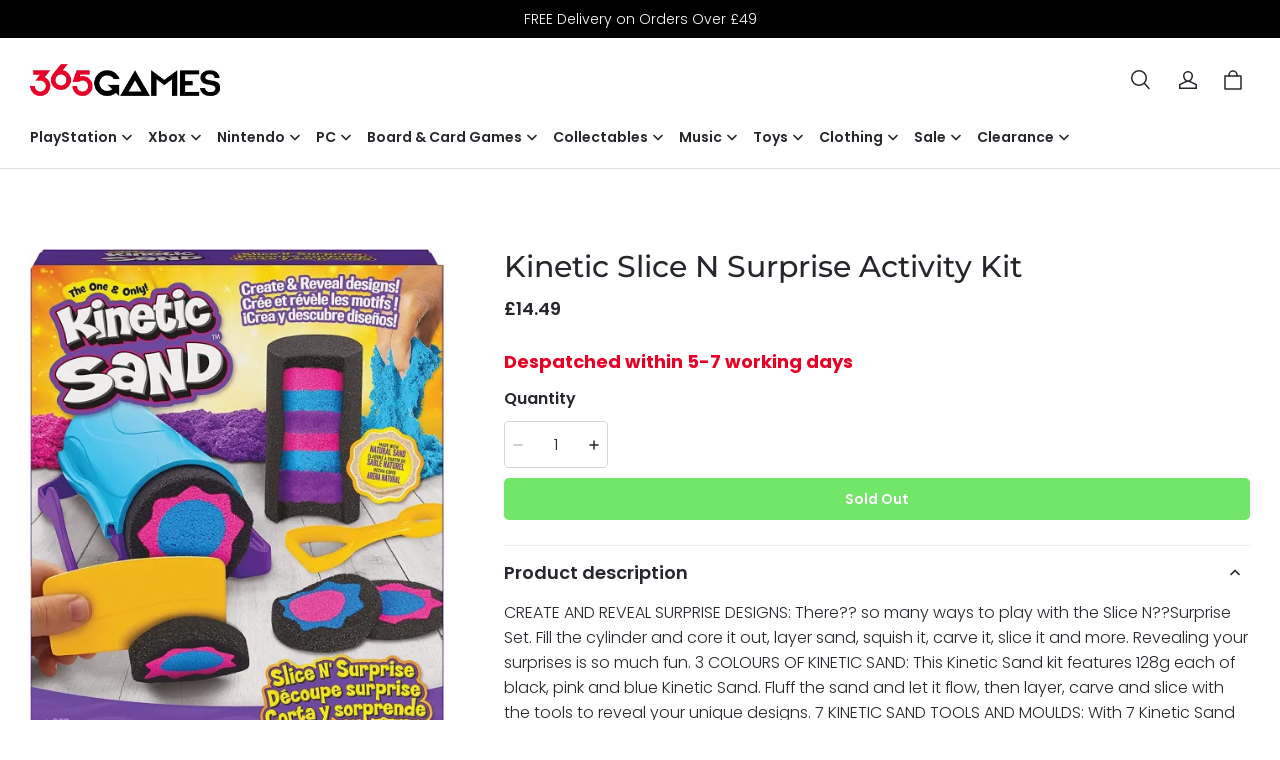

--- FILE ---
content_type: text/html; charset=utf-8
request_url: https://365games.co.uk/products/kinetic-slice-n-surprise-activity-kit
body_size: 105084
content:
<!DOCTYPE html>
<html lang="en">
  <head>
    <meta charset="UTF-8" />
    <meta http-equiv="X-UA-Compatible" content="IE=edge" />
    <meta
      name="viewport"
      content="width=device-width, initial-scale=1.0, minimum-scale=1.0, maximum-scale=1.0, user-scalable=no"
    />
    <link rel="canonical" href="https://365games.co.uk/products/kinetic-slice-n-surprise-activity-kit" />
    <meta http-equiv="x-dns-prefetch-control" content="on" />
    <link rel="preconnect" href="https://cdn.shopline.com" crossorigin />
    <link rel="dns-prefetch" href="https://cdn.myshopline.com" />
    <link rel="dns-prefetch" href="https://img.myshopline.com" />
    <link rel="preconnect" href="https://img.myshopline.com" />
    <link rel="dns-prefetch" href="https://img-va.myshopline.com" />
    <link rel="preconnect" href="https://img-va.myshopline.com" />
    <link rel="dns-prefetch" href="https://fonts.gstatic.com" />
    <link rel="preconnect" href="https://fonts.gstatic.com" />

      <link rel="icon" type="image/png" href="https://img-va.myshopline.com/image/store/1692612216760/365-favicon-(1).png?w&#x3D;32&amp;h&#x3D;32" />

    <title>
    Kinetic Slice N Surprise Activity Kit
   | 365 Games UK
</title>

      <meta name="description" content="Buy Kinetic Slice N Surprise Activity Kit in Toys &amp; Games &gt; Arts &amp; Crafts &gt; Modelling at 365games.co.uk. Order today and receive Free Shipping and hassle-free returns on all our products." />


    
<meta property="og:site_name" content="365 Games" />
<meta property="og:url" content="https://365games.co.uk/products/kinetic-slice-n-surprise-activity-kit" />
<meta property="og:title" content="Kinetic Slice N Surprise Activity Kit" />
<meta property="og:type" content="product" />
<meta property="og:description" content="Buy Kinetic Slice N Surprise Activity Kit in Toys &amp; Games &gt; Arts &amp; Crafts &gt; Modelling at 365games.co.uk. Order today and receive Free Shipping and hassle-free returns on all our products." />  <meta property="og:image" content="https://img-va.myshopline.com/image/store/1692612216760/a50a8531-e9fc-4733-9f7e-846b04038cb9.jpg?w&#x3D;1167&amp;h&#x3D;1500" />
  <meta property="og:image:secure_url" content="https://img-va.myshopline.com/image/store/1692612216760/a50a8531-e9fc-4733-9f7e-846b04038cb9.jpg?w&#x3D;1167&amp;h&#x3D;1500" />
  <meta property="og:image:width" content="1167" />
  <meta property="og:image:height" content="1500" />
  <meta property="og:price:amount" content="14.49" />
  <meta property="og:price:currency" content="GBP" />
  <meta name="twitter:site" content="@365games" />
<meta name="twitter:card" content="summary_large_image" />
<meta name="twitter:title" content="Kinetic Slice N Surprise Activity Kit" />
<meta name="twitter:description" content="Buy Kinetic Slice N Surprise Activity Kit in Toys &amp; Games &gt; Arts &amp; Crafts &gt; Modelling at 365games.co.uk. Order today and receive Free Shipping and hassle-free returns on all our products." />

    <style>
:root {
    --title-font: "Montserrat";
    --title-font-weight: 500;
    --title-font-style: normal;
    --title-letter-spacing: 0em;
    --title-font-size: 30px;
    --title-line-height: 1.2;
    --title-text-transform: unset;
    --body-font: "Poppins";
    
    --body-font-weight: 300;
    
    --body-bold-font-weight: 600;
    --body-font-style: normal;
    --body-letter-spacing: 0em;
    --body-font-size: 14px;
    --body-line-height: 1.6;

    --color-page-background: 255, 255, 255;
    --color-text: 41, 37, 44;
    --color-light-text: 148, 148, 148;
    --color-sale: 41, 37, 44;
    --color-discount: 234, 0, 36;
    --color-entry-line: 221, 221, 221;
    --color-button-background: 41, 37, 44;
    --color-button-text: 255, 255, 255;
    --color-button-secondary-background: 255, 255, 255;
    --color-button-secondary-text: 41, 37, 44;
    --color-button-secondary-border: 221, 221, 221;
    --color-discount-tag-background: 234, 0, 36;
    --color-discount-tag-text: 255, 255, 255;
    --color-cart-dot: 42, 106, 174;
    --color-cart-dot-text: 255, 255, 255;
    --color-image-background: 244, 247, 251;
    --color-image-loading-background: 244, 247, 251;
    --color-mask: 23, 23, 23;
    --color-scheme-1-bg: 0, 0, 0;
    --color-scheme-1-text: 255, 255, 255;
    --color-scheme-2-bg: 244, 247, 251;
    --color-scheme-2-text: 0, 0, 0;
    --color-scheme-3-bg: 234, 0, 36;
    --color-scheme-3-text: 255, 255, 255;

    --page-width: 1300px;
    --section-vertical-gap: 0px;
    --grid-horizontal-space: 8px;
    --grid-vertical-space: 40px;
    --grid-mobile-horizontal-space: 4px;
    --grid-mobile-vertical-space: 20px;

    --btn-border-thickness: 1px;
    --btn-border-opacity: 100%;
    --btn-border-radius: 4px;
    --btn-border-radius-outset: 5px;
    --btn-shadow-opacity: 0%;
    --btn-shadow-offset-x: 0px;
    --btn-shadow-offset-y: 0px;
    --btn-shadow-blur: 0px;

    --sku-selector-border-thickness: 1px;
    --sku-selector-border-opacity: 20%;
    --sku-selector-border-radius: 4px;
    --sku-selector-border-radius-outset: 5px;
    --sku-selector-shadow-opacity: 0%;
    --sku-selector-shadow-offset-x: 0px;
    --sku-selector-shadow-offset-y: 0px;
    --sku-selector-shadow-blur: 0px;

    --input-border-thickness: 1px;
    --input-border-opacity: 20%;
    --input-border-radius: 4px;
    --input-border-radius-outset: 5px;
    --input-shadow-opacity: 0%;
    --input-shadow-offset-x: 0px;
    --input-shadow-offset-y: 0px;
    --input-shadow-blur: 0px;

    --card-border-thickness: 0px;
    --card-border-opacity: 10%;
    --card-border-radius: 4px;
    --card-border-radius-outset: 4px;
    --card-shadow-opacity: 0%;
    --card-shadow-offset-x: 0px;
    --card-shadow-offset-y: 0px;
    --card-shadow-blur: 0px;

    --product-card-border-thickness: 0px;
    --product-card-border-opacity: 10%;
    --product-card-border-radius: 4px;
    --product-card-border-radius-outset: 4px;
    --product-card-shadow-opacity: 0%;
    --product-card-shadow-offset-x: 0px;
    --product-card-shadow-offset-y: 0px;
    --product-card-shadow-blur: 0px;

    --collection-card-border-thickness: 0px;
    --collection-card-border-opacity: 10%;
    --collection-card-border-radius: 4px;
    --collection-card-border-radius-outset: 4px;
    --collection-card-shadow-opacity: 0%;
    --collection-card-shadow-offset-x: 0px;
    --collection-card-shadow-offset-y: 0px;
    --collection-card-shadow-blur: 0px;

    --blog-card-border-thickness: 0px;
    --blog-card-border-opacity: 10%;
    --blog-card-border-radius: 4px;
    --blog-card-border-radius-outset: 4px;
    --blog-card-shadow-opacity: 0%;
    --blog-card-shadow-offset-x: 0px;
    --blog-card-shadow-offset-y: 0px;
    --blog-card-shadow-blur: 0px;

    --content-border-thickness: 0px;
    --content-border-opacity: 0%;
    --content-border-radius: 4px;
    --content-border-radius-outset: 4px;
    --content-shadow-opacity: 0%;
    --content-shadow-offset-x: 0px;
    --content-shadow-offset-y: 0px;
    --content-shadow-blur: 0px;

    --media-border-thickness: 0px;
    --media-border-opacity: 0%;
    --media-border-radius: 4px;
    --media-border-radius-outset: 4px;
    --media-shadow-opacity: 0%;
    --media-shadow-offset-x: 0px;
    --media-shadow-offset-left: 0px;
    --media-shadow-offset-right: 0px;
    --media-shadow-offset-y: 0px;
    --media-shadow-offset-top: 0px;
    --media-shadow-offset-bottom: 0px;
    --media-shadow-blur: 0px;

    --menu-modal-border-thickness: 1px;
    --menu-modal-border-opacity: 10%;
    --menu-modal-border-radius: 4px;
    --menu-modal-border-radius-outset: 5px;
    --menu-modal-shadow-opacity: 0%;
    --menu-modal-shadow-offset-x: 0px;
    --menu-modal-shadow-offset-y: 4px;
    --menu-modal-shadow-blur: 5px;

    --drawer-border-thickness: 1px;
    --drawer-border-opacity: 10%;
    --drawer-shadow-opacity: 0%;
    --drawer-shadow-offset-x: 0px;
    --drawer-shadow-offset-y: 4px;
    --drawer-shadow-blur: 5px;

    --product-discount-radius: 0px;
}
</style>

    <link href="/cdn/shop/prod///d8104d68-7707-4cd0-ac5e-0f1df2c5a73f/1709889751478/assets/base.css" rel="stylesheet" type="text/css" media="all">
    <link href="/cdn/shop/prod///d8104d68-7707-4cd0-ac5e-0f1df2c5a73f/1709889751478/assets/section-header.css" rel="stylesheet" type="text/css" media="all">
    <link href="/cdn/shop/prod///d8104d68-7707-4cd0-ac5e-0f1df2c5a73f/1709889751478/assets/section-announcement-bar.css" rel="stylesheet" type="text/css" media="all">
    <link href="/cdn/shop/prod///d8104d68-7707-4cd0-ac5e-0f1df2c5a73f/1709889751478/assets/section-footer.css" rel="stylesheet" type="text/css" media="all">

    <script src="/cdn/shop/prod///d8104d68-7707-4cd0-ac5e-0f1df2c5a73f/1709889751478/assets/global.js" defer="defer"></script>

    
  <meta name="google-site-verification" content />
  <meta name="msvalidate.01" content />
<meta name="msvalidate.01" content />
  <meta name="facebook-domain-verification" content />
  <meta name="p:domain_verify" content />
  
<script >function __SL_CUSTOM_CODE_GETROW__(){var r=new Error;if(!r.stack)try{throw r}catch(r){if(!r.stack)return 0}var t=r.stack.toString().split(/\r\n|\n/),e=/:(\d+):(?:\d+)[^\d]*$/;do{var n=t.shift()}while(!e.exec(n)&&t.length);var a=e.exec(t.shift());return a?parseInt(a[1]):0}</script>
<script >!function(){function t(){this.data={}}t.prototype.set=function(t,n,i){this[n]||(this[n]={start:"",end:"",scripts:[]}),this[n][i]=t,this[n].start&&this[n].end&&(this.data[n]||(this.data[n]=[]),this.data[n].push(this[n]),delete this[n])},t.prototype.setScript=function(t,n){const i=this.data[t].find((function(t,n){return 0===n&&!t.scripts.length||!t.scripts.length}));i&&(i.scripts=i.scripts.concat(n))},t.prototype.getAppKeyByScriptUrl=function(t){var n=this;return new Promise((function(i){setTimeout((function(){const s=Object.keys(n.data).find((function(i){return n.data[i].find((function(n){return n.scripts.find((function(n){if(n&&n.src)return t===n.src}))}))}));i(s)}),4)}))},t.prototype.getAppKey=function(t){var n=this;return Object.keys(n.data).find((function(i){if(n.data[i].find((function(n){return n.start<t&&n.end>t})))return!0}))},window.__APP_CODE__||(window.__APP_CODE__=new t)}();</script>
<script>window.__ENV__ = {"APP_ENV":"product","SENTRY_DSN":"https:\u002F\u002Fb1ba39d4e0bf4bf6a6ef0a2add016a44@sentry-new.myshopline.com\u002F265","STORE_THEME_SENTRY_DSN":"https:\u002F\u002Fab5c03d7011e42d7b3914c7bd779547b@sentry-new.myshopline.com\u002F273","SENTRY_TRACES_SAMPLE_RATE":-1,"ENABLE_IFRAME_ID":true,"SENTRY_GRAY":false,"SDK_UMDJS":"https:\u002F\u002Fcdn.myshopline.com\u002Ft\u002Flayout\u002Fdev\u002F3300003680\u002F1608276731999\u002F610a693c63e57e2aca6c2554\u002F1628072347914\u002Fassets\u002Findex.umd.min.js","USE_STORE_INFO_REGION_CACHE":true,"USE_REDIRECT_PATH_CACHE":true,"USE_APP_CODE_BLOCK_CACHE":true,"USE_HTTP_REPORT_EVENT_IDS":[60006253],"USE_HTTP_REPORT_EVENT_NAMES":["view"],"ROBOTS_CACHER":{"ua_list":[],"useless_query":["fbclid","gclid","utm_campaign","utm_adset","utm_ad","utm_medium","utm_source","utm_content","utm_term","campaign_id","adset_id","ad_id","variant"],"expires":600,"store_domain_list":["ALL"],"is_use_spider_company":false,"is_use_spider_ua":false},"PAGE_CACHER":{"enable":false,"themes":["ALL","Expect","Impress","Expect_TEST"],"templates":[{"name":"templates\u002Findex","expires":10}]},"useOldSSRPlugin":{},"PAYPAL_CONFIG":{"disableFunding":"card,bancontact,blik,eps,giropay,ideal,mercadopago,mybank,p24,sepa,sofort,venmo"},"LOGGING_THRESHOLD_BY_RENDER":500,"POLLING_TIME-OUT_RETRY_FREQUENCY":8,"POLLING_TIME-OUT_RETRY_DELAY":3000,"DF_SDK_ENABLE":{"isAll":true,"appCode":"m3tdgo","themeNames":["Expect","global","Along","Impress","Soo","Solid"]},"PAYPAL_CONFIG_V2":[{"key":"disable-funding","value":"card,bancontact,blik,eps,giropay,ideal,mercadopago,mybank,p24,sepa,sofort,venmo","isCoverAll":true,"scope":"continue","whitelist":[],"blacklist":[]},{"key":"enable-funding","value":"paylater","isCoverAll":true,"scope":"all","whitelist":[],"blacklist":[]}],"COMPLETE_ORDER_JUMP_TIMEOUT":10,"ADDRESS_AUTOCOMPLETE_CONFIG":{"prediction_debounce_ms":400,"south_east_countries":{"mode":"disable","whitelist_store_ids":["1652240404138","1679974845705","1676274381211","1677468419723","1682156092973","1663745358748","1673329501708","1676868586152","1648608707106","1679279486633","1681696235688","1664792332609","1677837417427","1672322277922","1644637282055","1644637282057"],"blacklist_store_ids":[]}},"TRADE__FEATURE_FLAGS_CONFIG":{"server_endpoint":"https:\u002F\u002Fabtest.myshopline.com\u002Fexperiment","app_key":"shopline-trade"},"USE_REPORT_URL_STORE_IDS":["all"],"USE_EVENT_TRACE_CONFIG_CACHE":true,"IS_CHANGE_MERCHANT_TO_SITE":true,"PRODUCT_OBJECTS_GRAY_RULE":{"enable":true,"handleList":["adasgtest","bix3mk02","wenxuetingfz","amy.wen11","wenxuetingsgauto","shoplinewebtest","graytest","taican","haidu","bryant33","nana13","sjf03-sin","apitest001","adaus","bix3mk03","wenxuetingus","amy.wen12","wenxuetingauto","wenxuetingusauto","chun77","nana11","test03","apitest002","amywen12","lives-will","winsonwen","yongzyongz","slbryant","garytest","yongzyongz","lives-will","winsonwen","test111111","test04-sin","sjf03-us","shawboutique","extent-demo","beetlesgelpolish","soufeel","test-tys","r39x33kmubdcsvja9i","mademine-test-tys","1chqxtmchih8ul","jason-us","jason-sg","tina2","halaras","myhawaiianshirts","mycustombobblehead"],"ratio":50},"WEBSITE_MIFRATION":true,"TRADE_PAY":{"JUMP_TIMEOUT":2000,"AUTO_INIT":{"TIMEOUT":5000,"CHANNELS":[{"payMethodCode":"GooglePay"},{"payMethodCode":"ApplePay"}]}},"CHECKOUT_COUNTRY_LIBRARY_JSON_URL":"https:\u002F\u002Fcdn.myshopline.com\u002Ft\u002Fcf\u002F1cad82e8f88f0f743c2b82d308fb84f9\u002F4yblskxgvzarr1ub\u002Fcheckout-countries","CHECKOUT_COUNTRY_LIBRARY_JS_URL":"\u002Fcf-edge-static\u002F1cad82e8f88f0f743c2b82d308fb84f9\u002Fcheckout-countries","ANALYTICS_UNIFY_CONFIG":{"disableGetCollectionsStores":["1732075791988","1640660241441","1698792289635"],"hdsdkHttpConfig":{"stores":["*"],"acts":["webeventtracker","webslcodetrack"],"uas":["musical_ly"],"sendMethod":"ajax"},"pageDurationAsyncLoopInterval":0,"hdsdkFilterEvents":{"enable":true,"events":{"webslcodetrack":[{"event_name":"ViewProductItem"},{"event_name":"PageView_300"},{"event_name":"PageView_1000"},{"event_name":"PageView_2000"},{"event_name":"PageView_3000"},{"event_name":"View","page":102,"module":109,"component":101,"action_type":101},{"event_name":"View","page":103,"module":109,"component":101,"action_type":101},{"event_name":"View","page":132,"module":-999,"component":-999,"action_type":101},{"event_name":"ViewSuccess","page":132,"module":-999,"component":-999,"action_type":108}]}}},"WEB_PIXELS":{"wpt":{"templateBaseUrl":"https:\u002F\u002Fcdn.myshopline.com\u002Ft\u002Fwpm","sdkBaseUrl":"https:\u002F\u002Ffront.myshopline.com\u002Fcdn\u002Fv1\u002Fbase\u002Fdatacenter","sdkVersion":"wpt-0.5.1"},"wpm":{"sdkBaseUrl":"https:\u002F\u002Ffront.myshopline.com\u002Fcdn\u002Fv1\u002Fbase\u002Fdatacenter","sdkVersion":"wpm-0.7.2"}},"CHAIN_BASE_CONFIG":{"event":{"playback":{"playbackMaxLimit":0,"trackThreshold":50}}},"CHAIN_BASE_SERVICE_WORKER_URL":"\u002Fcf-edge-static\u002F4901d6778f66716fa583d51614a75d3d\u002Fchain-base-service-worker.js","streamTheme":[],"TRADE__METRIC_REPORT_CONFIG":{"rate":10000,"version":"v1"},"SENTRY_ERROR_FILTER_MESSAGES":["not match the postCode list","The current browser does not support Google Pay","Cannot use applePay","The current browser does not support this payment method","SDK实例化 & 初始化 失败 [reason: DEVICE_NOT_SUPPORT]","SDK实例化 & 初始化 失败 [reason: no support browser]","evaluating 'document.getElementById('stage-footer')","evaluating 'document.getElementById('live-chat-ai-wrapper')"]}</script><script>window.__LE__ = true;if(!window.Shopline){ window.Shopline = {} };Shopline.designMode=false;Shopline.uri={"alias":"ProductsDetail","isExact":true,"params":{"uniqueKey":"kinetic-slice-n-surprise-activity-kit"},"query":{},"url":"\u002Fproducts\u002Fkinetic-slice-n-surprise-activity-kit","path":"\u002Fproducts\u002F:uniqueKey","template":"templates\u002Fproduct.json","bindingTemplate":undefined,"root_url":"\u002F","customPageId":"0"};Shopline.handle="365games";Shopline.merchantId="2018024850";Shopline.storeId="1692612216760";Shopline.currency="GBP";Shopline.themeId="67a110c6149c1e0ece197a87";Shopline.themeName="365 Restore - hide more payments options copy1";Shopline.storeThemeName="365 Restore - hide more payments options copy1";Shopline.themeVersion="0.0.1";Shopline.themeTypeVersion=2.1;Shopline.updateMode=1;Shopline.locale="en";Shopline.customerCountry="DE";Shopline.routes={"root":"\u002F"};Shopline.theme={"settings":{"desktop_logo_width":190,"mobile_logo_width":140,"color_page_background":"#FFFFFF","color_text":"#29252C","color_light_text":"#949494","color_sale":"#29252C","color_discount":"#ea0024","color_entry_line":"#DDDDDD","color_button_background":"#29252C","color_button_text":"#FFFFFF","color_button_secondary_background":"#FFFFFF","color_button_secondary_text":"#29252C","color_button_secondary_border":"#DDDDDD","color_discount_tag_background":"#ea0024","color_discount_tag_text":"#FFFFFF","color_cart_dot":"#2a6aae","color_cart_dot_text":"#FFFFFF","color_image_background":"#F4F7FB","color_image_loading_background":"#F4F7FB","color_mask":"#171717","color_scheme_1_bg":"#000000","color_scheme_1_text":"#FFFFFF","color_scheme_2_bg":"#F4F7FB","color_scheme_2_text":"#000000","color_scheme_3_bg":"#ea0024","color_scheme_3_text":"#ffffff","title_font_family":"Montserrat:500","title_letter_spacing":0,"title_font_size":30,"title_line_height":1.2,"title_uppercase":false,"body_font_family":"Poppins:300","body_letter_spacing":0,"body_font_size":14,"body_line_height":1.6,"page_width":1300,"section_vertical_gap":0,"grid_horizontal_space":8,"grid_vertical_space":40,"btn_border_thickness":1,"btn_border_opacity":100,"btn_border_radius":4,"btn_shadow_opacity":0,"btn_shadow_offset_x":0,"btn_shadow_offset_y":0,"btn_shadow_blur":0,"sku_selector_border_thickness":1,"sku_selector_border_opacity":20,"sku_selector_border_radius":4,"sku_selector_shadow_opacity":0,"sku_selector_shadow_offset_x":0,"sku_selector_shadow_offset_y":0,"sku_selector_shadow_blur":0,"input_border_thickness":1,"input_border_opacity":20,"input_border_radius":4,"input_shadow_opacity":0,"input_shadow_offset_x":0,"input_shadow_offset_y":0,"input_shadow_blur":0,"card_border_thickness":0,"card_border_opacity":10,"card_border_radius":4,"card_shadow_opacity":0,"card_shadow_offset_x":0,"card_shadow_offset_y":0,"card_shadow_blur":0,"product_card_border_thickness":0,"product_card_border_opacity":10,"product_card_border_radius":4,"product_card_shadow_opacity":0,"product_card_shadow_offset_x":0,"product_card_shadow_offset_y":0,"product_card_shadow_blur":0,"collection_card_border_thickness":0,"collection_card_border_opacity":10,"collection_card_border_radius":4,"collection_card_shadow_opacity":0,"collection_card_shadow_offset_x":0,"collection_card_shadow_offset_y":0,"collection_card_shadow_blur":0,"blog_card_border_thickness":0,"blog_card_border_opacity":10,"blog_card_border_radius":4,"blog_card_shadow_opacity":0,"blog_card_shadow_offset_x":0,"blog_card_shadow_offset_y":0,"blog_card_shadow_blur":0,"content_border_thickness":0,"content_border_opacity":0,"content_border_radius":4,"content_shadow_opacity":0,"content_shadow_offset_x":0,"content_shadow_offset_y":0,"content_shadow_blur":0,"media_border_thickness":0,"media_border_opacity":0,"media_border_radius":4,"media_shadow_opacity":0,"media_shadow_offset_x":0,"media_shadow_offset_y":0,"media_shadow_blur":0,"menu_modal_border_thickness":1,"menu_modal_border_opacity":10,"menu_modal_border_radius":4,"menu_modal_shadow_opacity":0,"menu_modal_shadow_offset_x":0,"menu_modal_shadow_offset_y":4,"menu_modal_shadow_blur":5,"drawer_border_thickness":1,"drawer_border_opacity":10,"drawer_shadow_opacity":0,"drawer_shadow_offset_x":0,"drawer_shadow_offset_y":4,"drawer_shadow_blur":5,"product_discount":true,"product_discount_position":"left_bottom","product_discount_radius":0,"product_title_show_type":"full-display","product_mobile_title_show":true,"cart_type":"notification","co_banner_pc_img":{},"co_banner_phone_img":{},"co_banner_pc_height":"low","co_banner_phone_height":"low","co_banner_img_show":"center","co_full_screen":true,"co_checkout_image":{},"co_logo_size":"medium","co_logo_position":"left","co_bg_image":{},"co_background_color":"#FFFFFF","co_form_bg_color":"white","co_order_bg_image":{},"co_order_background_color":"#FAFAFA","co_type_title_font":{"lib":"system","value":"System"},"co_type_body_font":{"lib":"system","value":"System"},"co_color_btn_bg":"#276EAF","co_color_err_color":"#F04949","co_color_msg_color":"#276EAF","show_official_icon":false,"social_facebook_link":"https:\u002F\u002Fwww.facebook.com\u002F365games","social_twitter_link":"https:\u002F\u002Ftwitter.com\u002F365games","social_pinterest_link":"","social_instagram_link":"https:\u002F\u002Fwww.instagram.com\u002F365games\u002F","social_snapchat_link":"","social_tiktok_link":"","social_youtube_link":"","social_linkedin_link":"","favicon_image":"https:\u002F\u002Fimg-va.myshopline.com\u002Fimage\u002Fstore\u002F1692612216760\u002F365-favicon-(1).png?w=32&h=32","logo":"shopline:\u002F\u002Fshop_images\u002F365games-logo.png","product_add_to_cart":true},"blocks":{"1716986013112e999b34":{"type":"shopline:\u002F\u002Fapps\u002FConversion Booster\u002Fblocks\u002Fclick-block\u002Fe4a69c52-27bd-4ec9-86c8-1d5b4d867769","disabled":true,"settings":{}},"1716986013112f410653":{"type":"shopline:\u002F\u002Fapps\u002FConversion Booster\u002Fblocks\u002Fcount-down-of-cart\u002Fe4a69c52-27bd-4ec9-86c8-1d5b4d867769","disabled":true,"settings":{"finalWords":"","prefix":"","suffix":""}},"1716986013112409668a":{"type":"shopline:\u002F\u002Fapps\u002FConversion Booster\u002Fblocks\u002Fdiscount-modal-block\u002Fe4a69c52-27bd-4ec9-86c8-1d5b4d867769","disabled":true,"settings":{"titleContent":"","msgContent":"","toCheckOutContent":"","toShoppingContent":""}},"1716986013113f938894":{"type":"shopline:\u002F\u002Fapps\u002FConversion Booster\u002Fblocks\u002Fpayment-security\u002Fe4a69c52-27bd-4ec9-86c8-1d5b4d867769","disabled":true,"settings":{"paymentSecurityDesc":"","afterSaleGuaranteeDesc":""}},"1716986013113ef8d3ce":{"type":"shopline:\u002F\u002Fapps\u002FConversion Booster\u002Fblocks\u002Fship-calculate\u002Fe4a69c52-27bd-4ec9-86c8-1d5b4d867769","disabled":true,"settings":{"title":"","country":"","province":"","city":"","zipCode":"","calculateButtonTitle":""}},"1716986013113e6d01c5":{"type":"shopline:\u002F\u002Fapps\u002FEasyRank SEO All-in-one\u002Fblocks\u002Fapp_embed_block\u002F61323553-618d-4754-80da-829c681c52ab","disabled":true,"settings":{},"id":"1708976594502115965b"},"17169860131138615af8":{"type":"shopline:\u002F\u002Fapps\u002FEasyRank SEO All-in-one\u002Fblocks\u002Feasyrank_404_monitor\u002F61323553-618d-4754-80da-829c681c52ab","disabled":true,"settings":{},"id":"17089765945025102118"},"171698601311371b3716":{"type":"shopline:\u002F\u002Fapps\u002FAdvanced Components Library\u002Fblocks\u002Fback-to-top\u002F01405986-ae6f-4fcc-adaa-2a21f14efc9f","disabled":true,"settings":{"color_background":"#ffffff","background_opacity":100,"icon_name":"arrow1","color_icon":"#000000","radius":40,"pc_position_right":40,"pc_position_bottom":180,"mb_position_right":20,"mb_position_bottom":72},"id":"170897659450245ed9fc"},"17169860131144d2de9e":{"type":"shopline:\u002F\u002Fapps\u002FAdvanced Components Library\u002Fblocks\u002Ffooter-tab\u002F01405986-ae6f-4fcc-adaa-2a21f14efc9f","disabled":true,"settings":{"show_pages":{"showType":"all","customPages":[]},"tab_1":"Home","icon_1":"home","tab_2":"Category","icon_2":"category","tab_3":"Cart","icon_3":"cart","tab_4":"User","icon_4":"user","icon_5":"none","color_title":"#000000","title_font_family":"Poppins:600","title_m_font_size":12,"title_letter_spacing":0,"title_line_height":1.6,"padding_height":6,"tab_radius":0,"color_icon":"#000000","color_background":"#ffffff","background_opacity":100},"id":"170897659450250a0fa9"},"17169860131143d35b8f":{"type":"shopline:\u002F\u002Fapps\u002FMessages\u002Fblocks\u002Fmc-chat-widget\u002Feb9f2b8e-abe2-475c-b5d6-ce600991155b","disabled":true,"settings":{},"id":"17089765945027b7a929"},"171698601311485d1579":{"type":"shopline:\u002F\u002Fapps\u002FKlaviyo - Email Marketing App\u002Fblocks\u002Fapp-embed-block\u002F9c0071a2-79bf-4a36-9654-4ffe55320954","disabled":false,"settings":{},"id":"1708976594502bde9860"},"1716986013114e369729":{"type":"shopline:\u002F\u002Fapps\u002FGDPR-Privacy Banner\u002Fblocks\u002Fgdpr-embeded-app-block\u002F99b5bc7b-5971-4b60-8372-dc63df1cde73","disabled":false,"settings":{},"id":"17089765945022b7bc20"},"1716986013114e294df7":{"type":"shopline:\u002F\u002Fapps\u002FKlaviyo: Email Marketing & SMS\u002Fblocks\u002Fklaviyo\u002Fab94b82e-e4fa-4fad-b514-3dc7a2bcbedf","disabled":false,"settings":{}},"169320745646239b95d7":{"type":"shopline:\u002F\u002Fapps\u002FEstimated Delivery Date - ETA\u002Fblocks\u002Fapp-embed-block\u002F57157af1-e3e3-47f0-b8f4-6313b315abae","disabled":false,"settings":{}}}};Shopline.settings={"desktop_logo_width":190,"mobile_logo_width":140,"color_page_background":{"alpha":1,"red":255,"green":255,"blue":255,"hue":0,"saturation":100,"lightness":100,"rgb":"255 255 255","rgba":"255 255 255 \u002F 1.0"},"color_text":{"alpha":1,"red":41,"green":37,"blue":44,"hue":274,"saturation":9,"lightness":16,"rgb":"41 37 44","rgba":"41 37 44 \u002F 1.0"},"color_light_text":{"alpha":1,"red":148,"green":148,"blue":148,"hue":0,"saturation":0,"lightness":58,"rgb":"148 148 148","rgba":"148 148 148 \u002F 1.0"},"color_sale":{"alpha":1,"red":41,"green":37,"blue":44,"hue":274,"saturation":9,"lightness":16,"rgb":"41 37 44","rgba":"41 37 44 \u002F 1.0"},"color_discount":{"alpha":1,"red":234,"green":0,"blue":36,"hue":351,"saturation":100,"lightness":46,"rgb":"234 0 36","rgba":"234 0 36 \u002F 1.0"},"color_entry_line":{"alpha":1,"red":221,"green":221,"blue":221,"hue":0,"saturation":0,"lightness":87,"rgb":"221 221 221","rgba":"221 221 221 \u002F 1.0"},"color_button_background":{"alpha":1,"red":41,"green":37,"blue":44,"hue":274,"saturation":9,"lightness":16,"rgb":"41 37 44","rgba":"41 37 44 \u002F 1.0"},"color_button_text":{"alpha":1,"red":255,"green":255,"blue":255,"hue":0,"saturation":100,"lightness":100,"rgb":"255 255 255","rgba":"255 255 255 \u002F 1.0"},"color_button_secondary_background":{"alpha":1,"red":255,"green":255,"blue":255,"hue":0,"saturation":100,"lightness":100,"rgb":"255 255 255","rgba":"255 255 255 \u002F 1.0"},"color_button_secondary_text":{"alpha":1,"red":41,"green":37,"blue":44,"hue":274,"saturation":9,"lightness":16,"rgb":"41 37 44","rgba":"41 37 44 \u002F 1.0"},"color_button_secondary_border":{"alpha":1,"red":221,"green":221,"blue":221,"hue":0,"saturation":0,"lightness":87,"rgb":"221 221 221","rgba":"221 221 221 \u002F 1.0"},"color_discount_tag_background":{"alpha":1,"red":234,"green":0,"blue":36,"hue":351,"saturation":100,"lightness":46,"rgb":"234 0 36","rgba":"234 0 36 \u002F 1.0"},"color_discount_tag_text":{"alpha":1,"red":255,"green":255,"blue":255,"hue":0,"saturation":100,"lightness":100,"rgb":"255 255 255","rgba":"255 255 255 \u002F 1.0"},"color_cart_dot":{"alpha":1,"red":42,"green":106,"blue":174,"hue":211,"saturation":61,"lightness":42,"rgb":"42 106 174","rgba":"42 106 174 \u002F 1.0"},"color_cart_dot_text":{"alpha":1,"red":255,"green":255,"blue":255,"hue":0,"saturation":100,"lightness":100,"rgb":"255 255 255","rgba":"255 255 255 \u002F 1.0"},"color_image_background":{"alpha":1,"red":244,"green":247,"blue":251,"hue":214,"saturation":47,"lightness":97,"rgb":"244 247 251","rgba":"244 247 251 \u002F 1.0"},"color_image_loading_background":{"alpha":1,"red":244,"green":247,"blue":251,"hue":214,"saturation":47,"lightness":97,"rgb":"244 247 251","rgba":"244 247 251 \u002F 1.0"},"color_mask":{"alpha":1,"red":23,"green":23,"blue":23,"hue":0,"saturation":0,"lightness":9,"rgb":"23 23 23","rgba":"23 23 23 \u002F 1.0"},"color_scheme_1_bg":{"alpha":1,"red":0,"green":0,"blue":0,"hue":0,"saturation":0,"lightness":0,"rgb":"0 0 0","rgba":"0 0 0 \u002F 1.0"},"color_scheme_1_text":{"alpha":1,"red":255,"green":255,"blue":255,"hue":0,"saturation":100,"lightness":100,"rgb":"255 255 255","rgba":"255 255 255 \u002F 1.0"},"color_scheme_2_bg":{"alpha":1,"red":244,"green":247,"blue":251,"hue":214,"saturation":47,"lightness":97,"rgb":"244 247 251","rgba":"244 247 251 \u002F 1.0"},"color_scheme_2_text":{"alpha":1,"red":0,"green":0,"blue":0,"hue":0,"saturation":0,"lightness":0,"rgb":"0 0 0","rgba":"0 0 0 \u002F 1.0"},"color_scheme_3_bg":{"alpha":1,"red":234,"green":0,"blue":36,"hue":351,"saturation":100,"lightness":46,"rgb":"234 0 36","rgba":"234 0 36 \u002F 1.0"},"color_scheme_3_text":{"alpha":1,"red":255,"green":255,"blue":255,"hue":0,"saturation":100,"lightness":100,"rgb":"255 255 255","rgba":"255 255 255 \u002F 1.0"},"title_font_family":{"fallback_families":"sans-serif","family":"Montserrat","style":"normal","weight":"500","variants":"500","system":false},"title_letter_spacing":0,"title_font_size":30,"title_line_height":1.2,"title_uppercase":false,"body_font_family":{"fallback_families":"sans-serif","family":"Poppins","style":"normal","weight":"300","variants":"300","system":false},"body_letter_spacing":0,"body_font_size":14,"body_line_height":1.6,"page_width":1300,"section_vertical_gap":0,"grid_horizontal_space":8,"grid_vertical_space":40,"btn_border_thickness":1,"btn_border_opacity":100,"btn_border_radius":4,"btn_shadow_opacity":0,"btn_shadow_offset_x":0,"btn_shadow_offset_y":0,"btn_shadow_blur":0,"sku_selector_border_thickness":1,"sku_selector_border_opacity":20,"sku_selector_border_radius":4,"sku_selector_shadow_opacity":0,"sku_selector_shadow_offset_x":0,"sku_selector_shadow_offset_y":0,"sku_selector_shadow_blur":0,"input_border_thickness":1,"input_border_opacity":20,"input_border_radius":4,"input_shadow_opacity":0,"input_shadow_offset_x":0,"input_shadow_offset_y":0,"input_shadow_blur":0,"card_border_thickness":0,"card_border_opacity":10,"card_border_radius":4,"card_shadow_opacity":0,"card_shadow_offset_x":0,"card_shadow_offset_y":0,"card_shadow_blur":0,"product_card_border_thickness":0,"product_card_border_opacity":10,"product_card_border_radius":4,"product_card_shadow_opacity":0,"product_card_shadow_offset_x":0,"product_card_shadow_offset_y":0,"product_card_shadow_blur":0,"collection_card_border_thickness":0,"collection_card_border_opacity":10,"collection_card_border_radius":4,"collection_card_shadow_opacity":0,"collection_card_shadow_offset_x":0,"collection_card_shadow_offset_y":0,"collection_card_shadow_blur":0,"blog_card_border_thickness":0,"blog_card_border_opacity":10,"blog_card_border_radius":4,"blog_card_shadow_opacity":0,"blog_card_shadow_offset_x":0,"blog_card_shadow_offset_y":0,"blog_card_shadow_blur":0,"content_border_thickness":0,"content_border_opacity":0,"content_border_radius":4,"content_shadow_opacity":0,"content_shadow_offset_x":0,"content_shadow_offset_y":0,"content_shadow_blur":0,"media_border_thickness":0,"media_border_opacity":0,"media_border_radius":4,"media_shadow_opacity":0,"media_shadow_offset_x":0,"media_shadow_offset_y":0,"media_shadow_blur":0,"menu_modal_border_thickness":1,"menu_modal_border_opacity":10,"menu_modal_border_radius":4,"menu_modal_shadow_opacity":0,"menu_modal_shadow_offset_x":0,"menu_modal_shadow_offset_y":4,"menu_modal_shadow_blur":5,"drawer_border_thickness":1,"drawer_border_opacity":10,"drawer_shadow_opacity":0,"drawer_shadow_offset_x":0,"drawer_shadow_offset_y":4,"drawer_shadow_blur":5,"product_discount":true,"product_discount_position":"left_bottom","product_discount_radius":0,"product_title_show_type":"full-display","product_mobile_title_show":true,"cart_type":"notification","co_banner_pc_img":null,"co_banner_phone_img":null,"co_banner_pc_height":"low","co_banner_phone_height":"low","co_banner_img_show":"center","co_full_screen":true,"co_checkout_image":null,"co_logo_size":"medium","co_logo_position":"left","co_bg_image":null,"co_background_color":{"alpha":1,"red":255,"green":255,"blue":255,"hue":0,"saturation":100,"lightness":100,"rgb":"255 255 255","rgba":"255 255 255 \u002F 1.0"},"co_form_bg_color":"white","co_order_bg_image":null,"co_order_background_color":{"alpha":1,"red":250,"green":250,"blue":250,"hue":0,"saturation":0,"lightness":98,"rgb":"250 250 250","rgba":"250 250 250 \u002F 1.0"},"co_type_title_font":{"lib":"system","value":"System"},"co_type_body_font":{"lib":"system","value":"System"},"co_color_btn_bg":{"alpha":1,"red":39,"green":110,"blue":175,"hue":209,"saturation":64,"lightness":42,"rgb":"39 110 175","rgba":"39 110 175 \u002F 1.0"},"co_color_err_color":{"alpha":1,"red":240,"green":73,"blue":73,"hue":0,"saturation":85,"lightness":61,"rgb":"240 73 73","rgba":"240 73 73 \u002F 1.0"},"co_color_msg_color":{"alpha":1,"red":39,"green":110,"blue":175,"hue":209,"saturation":64,"lightness":42,"rgb":"39 110 175","rgba":"39 110 175 \u002F 1.0"},"show_official_icon":false,"social_facebook_link":"https:\u002F\u002Fwww.facebook.com\u002F365games","social_twitter_link":"https:\u002F\u002Ftwitter.com\u002F365games","social_pinterest_link":"","social_instagram_link":"https:\u002F\u002Fwww.instagram.com\u002F365games\u002F","social_snapchat_link":"","social_tiktok_link":"","social_youtube_link":"","social_linkedin_link":"","favicon_image":"https:\u002F\u002Fimg-va.myshopline.com\u002Fimage\u002Fstore\u002F1692612216760\u002F365-favicon-(1).png?w=32&h=32","logo":{"alt":"","id":"6354968748198133848","media_type":"image","position":undefined,"preview_image":null,"aspect_ratio":4.722222222222222,"attached_to_variant":undefined,"height":72,"presentation":undefined,"product_id":undefined,"src":"https:\u002F\u002Fimg-va.myshopline.com\u002Fimage\u002Fstore\u002F1692612216760\u002F365games-logo-1.png?w=340&h=72","url":"https:\u002F\u002Fimg-va.myshopline.com\u002Fimage\u002Fstore\u002F1692612216760\u002F365games-logo-1.png?w=340&h=72","variants":[],"width":340},"product_add_to_cart":true};Shopline.isLogin=false;Shopline.systemTimestamp=1769310945906;Shopline.storeLanguage="en";Shopline.supportLanguages=["en"];Shopline.currencyConfig={"enable":false,"defaultCurrency":"","customCurrency":"","referenceCurrencies":[],"storeCurrency":{},"defaultReferenceCurrency":{},"currencyDetailList":[{"currencyCode":"USD","currencyName":"美元","currencySymbol":"$","rate":2,"currencyNumber":"840","orderWeight":150,"exchangeRate":1,"updateTime":1725439037024,"messageWithCurrency":"${{amount}} USD","messageWithoutCurrency":"${{amount}}","messageWithDefaultCurrency":"${{amount}} USD","messageWithoutDefaultCurrency":"${{amount}}"},{"currencyCode":"GBP","currencyName":"英镑","currencySymbol":"£","rate":2,"currencyNumber":"826","orderWeight":149,"exchangeRate":0.732869,"updateTime":1769241601285,"messageWithCurrency":"£{{amount}}","messageWithoutCurrency":"£{{amount}}","messageWithDefaultCurrency":"£{{amount}} GBP","messageWithoutDefaultCurrency":"£{{amount}}"},{"currencyCode":"EUR","currencyName":"欧元","currencySymbol":"€","rate":2,"currencyNumber":"978","orderWeight":148,"exchangeRate":0.845562,"updateTime":1769241601786,"messageWithCurrency":"€{{amount_with_comma_separator}} EUR","messageWithoutCurrency":"€{{amount_with_comma_separator}}","messageWithDefaultCurrency":"€{{amount_with_comma_separator}} EUR","messageWithoutDefaultCurrency":"€{{amount_with_comma_separator}}"},{"currencyCode":"CAD","currencyName":"加拿大元","currencySymbol":"$","rate":2,"currencyNumber":"124","orderWeight":147,"exchangeRate":1.37255,"updateTime":1769241602704,"messageWithCurrency":"${{amount}} CAD","messageWithoutCurrency":"${{amount}}","messageWithDefaultCurrency":"${{amount}} CAD","messageWithoutDefaultCurrency":"${{amount}}"},{"currencyCode":"AUD","currencyName":"澳大利亚元","currencySymbol":"A$","rate":2,"currencyNumber":"36","orderWeight":146,"exchangeRate":1.450116,"updateTime":1769241603651,"messageWithCurrency":"${{amount}} AUD","messageWithoutCurrency":"${{amount}}","messageWithDefaultCurrency":"${{amount}} AUD","messageWithoutDefaultCurrency":"${{amount}}"},{"currencyCode":"INR","currencyName":"印度卢比","currencySymbol":"₹","rate":2,"currencyNumber":"356","orderWeight":145,"exchangeRate":91.6065,"updateTime":1769241604305,"messageWithCurrency":"Rs. {{amount}}","messageWithoutCurrency":"Rs. {{amount}}","messageWithDefaultCurrency":"Rs. {{amount}}","messageWithoutDefaultCurrency":"Rs. {{amount}}"},{"currencyCode":"JPY","currencyName":"日圆","currencySymbol":"¥","rate":0,"currencyNumber":"392","orderWeight":144,"exchangeRate":155.705,"updateTime":1769241605217,"messageWithCurrency":"¥{{amount_no_decimals}} JPY","messageWithoutCurrency":"¥{{amount_no_decimals}}","messageWithDefaultCurrency":"¥{{amount_no_decimals}} JPY","messageWithoutDefaultCurrency":"¥{{amount_no_decimals}}"},{"currencyCode":"AED","currencyName":"阿联酋迪拉姆","currencySymbol":"د.إ","rate":2,"currencyNumber":"784","orderWeight":143,"exchangeRate":3.6725,"updateTime":1769241605915,"messageWithCurrency":"Dhs. {{amount}} AED","messageWithoutCurrency":"Dhs. {{amount}}","messageWithDefaultCurrency":"Dhs. {{amount}} AED","messageWithoutDefaultCurrency":"Dhs. {{amount}}"},{"currencyCode":"AFN","currencyName":"阿富汗尼","currencySymbol":"Af","rate":2,"currencyNumber":"971","orderWeight":142,"exchangeRate":65.5,"updateTime":1769241606605,"messageWithCurrency":"{{amount}}؋ AFN","messageWithoutCurrency":"{{amount}}؋","messageWithDefaultCurrency":"{{amount}}؋ AFN","messageWithoutDefaultCurrency":"{{amount}}؋"},{"currencyCode":"ALL","currencyName":"阿尔巴尼亚列克","currencySymbol":"L","rate":2,"currencyNumber":"8","orderWeight":141,"exchangeRate":82.289454,"updateTime":1769241607258,"messageWithCurrency":"Lek {{amount}} ALL","messageWithoutCurrency":"Lek {{amount}}","messageWithDefaultCurrency":"Lek {{amount}} ALL","messageWithoutDefaultCurrency":"Lek {{amount}}"},{"currencyCode":"AMD","currencyName":"亚美尼亚德拉姆","currencySymbol":"Դ","rate":2,"currencyNumber":"51","orderWeight":140,"exchangeRate":379.07,"updateTime":1769241607937,"messageWithCurrency":"{{amount}} AMD","messageWithoutCurrency":"{{amount}} AMD","messageWithDefaultCurrency":"{{amount}} AMD","messageWithoutDefaultCurrency":"{{amount}} AMD"},{"currencyCode":"ANG","currencyName":"荷属安的列斯盾","currencySymbol":"ƒ","rate":2,"currencyNumber":"532","orderWeight":139,"exchangeRate":1.79,"updateTime":1769241608823,"messageWithCurrency":"{{amount}} NAƒ;","messageWithoutCurrency":"ƒ;{{amount}}","messageWithDefaultCurrency":"{{amount}} NAƒ;","messageWithoutDefaultCurrency":"ƒ;{{amount}}"},{"currencyCode":"AOA","currencyName":"安哥拉宽扎","currencySymbol":"Kz","rate":2,"currencyNumber":"973","orderWeight":138,"exchangeRate":912.215,"updateTime":1769241609725,"messageWithCurrency":"Kz{{amount}} AOA","messageWithoutCurrency":"Kz{{amount}}","messageWithDefaultCurrency":"Kz{{amount}} AOA","messageWithoutDefaultCurrency":"Kz{{amount}}"},{"currencyCode":"ARS","currencyName":"阿根廷比索","currencySymbol":"$","rate":2,"currencyNumber":"32","orderWeight":137,"exchangeRate":1433.0527,"updateTime":1769241610215,"messageWithCurrency":"${{amount_with_comma_separator}} ARS","messageWithoutCurrency":"${{amount_with_comma_separator}}","messageWithDefaultCurrency":"${{amount_with_comma_separator}} ARS","messageWithoutDefaultCurrency":"${{amount_with_comma_separator}}"},{"currencyCode":"AWG","currencyName":"阿鲁巴弗罗林","currencySymbol":"ƒ","rate":2,"currencyNumber":"533","orderWeight":136,"exchangeRate":1.8015,"updateTime":1769241610903,"messageWithCurrency":"Afl{{amount}} AWG","messageWithoutCurrency":"Afl{{amount}}","messageWithDefaultCurrency":"Afl{{amount}} AWG","messageWithoutDefaultCurrency":"Afl{{amount}}"},{"currencyCode":"AZN","currencyName":"阿塞拜疆马纳特","currencySymbol":"ман","rate":2,"currencyNumber":"944","orderWeight":135,"exchangeRate":1.7,"updateTime":1769241611382,"messageWithCurrency":"m.{{amount}} AZN","messageWithoutCurrency":"m.{{amount}}","messageWithDefaultCurrency":"m.{{amount}} AZN","messageWithoutDefaultCurrency":"m.{{amount}}"},{"currencyCode":"BAM","currencyName":"波斯尼亚和黑塞哥维那可兑换马克[注1]","currencySymbol":"КМ","rate":2,"currencyNumber":"977","orderWeight":134,"exchangeRate":1.665716,"updateTime":1769241612368,"messageWithCurrency":"KM {{amount_with_comma_separator}} BAM","messageWithoutCurrency":"KM {{amount_with_comma_separator}}","messageWithDefaultCurrency":"KM {{amount_with_comma_separator}} BAM","messageWithoutDefaultCurrency":"KM {{amount_with_comma_separator}}"},{"currencyCode":"BBD","currencyName":"巴巴多斯元","currencySymbol":"BBD","rate":2,"currencyNumber":"52","orderWeight":133,"exchangeRate":2,"updateTime":1769241612842,"messageWithCurrency":"${{amount}} Bds","messageWithoutCurrency":"${{amount}}","messageWithDefaultCurrency":"${{amount}} Bds","messageWithoutDefaultCurrency":"${{amount}}"},{"currencyCode":"BDT","currencyName":"孟加拉塔卡","currencySymbol":"৳","rate":2,"currencyNumber":"50","orderWeight":132,"exchangeRate":122.309725,"updateTime":1769241613601,"messageWithCurrency":"Tk {{amount}} BDT","messageWithoutCurrency":"Tk {{amount}}","messageWithDefaultCurrency":"Tk {{amount}} BDT","messageWithoutDefaultCurrency":"Tk {{amount}}"},{"currencyCode":"BGN","currencyName":"保加利亚列弗","currencySymbol":"лв","rate":2,"currencyNumber":"975","orderWeight":131,"exchangeRate":1.6536,"updateTime":1769241614075,"messageWithCurrency":"{{amount}} лв BGN","messageWithoutCurrency":"{{amount}} лв","messageWithDefaultCurrency":"{{amount}} лв BGN","messageWithoutDefaultCurrency":"{{amount}} лв"},{"currencyCode":"BIF","currencyName":"布隆迪法郎","currencySymbol":"₣","rate":0,"currencyNumber":"108","orderWeight":130,"exchangeRate":2961.232597,"updateTime":1769241614760,"messageWithCurrency":"FBu. {{amount_no_decimals}} BIF","messageWithoutCurrency":"FBu. {{amount_no_decimals}}","messageWithDefaultCurrency":"FBu. {{amount_no_decimals}} BIF","messageWithoutDefaultCurrency":"FBu. {{amount_no_decimals}}"},{"currencyCode":"BMD","currencyName":"百慕大元","currencySymbol":"BD$","rate":2,"currencyNumber":"60","orderWeight":129,"exchangeRate":1,"updateTime":1769241615228,"messageWithCurrency":"BD${{amount}} BMD","messageWithoutCurrency":"BD${{amount}}","messageWithDefaultCurrency":"BD${{amount}} BMD","messageWithoutDefaultCurrency":"BD${{amount}}"},{"currencyCode":"BND","currencyName":"文莱元","currencySymbol":"B$","rate":2,"currencyNumber":"96","orderWeight":128,"exchangeRate":1.278658,"updateTime":1769241616307,"messageWithCurrency":"${{amount}} BND","messageWithoutCurrency":"${{amount}}","messageWithDefaultCurrency":"${{amount}} BND","messageWithoutDefaultCurrency":"${{amount}}"},{"currencyCode":"BOB","currencyName":"玻利维亚诺","currencySymbol":"Bs.","rate":2,"currencyNumber":"68","orderWeight":127,"exchangeRate":6.909418,"updateTime":1769241616985,"messageWithCurrency":"Bs{{amount_with_comma_separator}} BOB","messageWithoutCurrency":"Bs{{amount_with_comma_separator}}","messageWithDefaultCurrency":"Bs{{amount_with_comma_separator}} BOB","messageWithoutDefaultCurrency":"Bs{{amount_with_comma_separator}}"},{"currencyCode":"BRL","currencyName":"巴西雷亚尔","currencySymbol":"R$","rate":2,"currencyNumber":"986","orderWeight":125,"exchangeRate":5.288845,"updateTime":1769241617674,"messageWithCurrency":"R$ {{amount_with_comma_separator}} BRL","messageWithoutCurrency":"R$ {{amount_with_comma_separator}}","messageWithDefaultCurrency":"R$ {{amount_with_comma_separator}} BRL","messageWithoutDefaultCurrency":"R$ {{amount_with_comma_separator}}"},{"currencyCode":"BSD","currencyName":"巴哈马元","currencySymbol":"BSD","rate":2,"currencyNumber":"44","orderWeight":124,"exchangeRate":1,"updateTime":1769241618360,"messageWithCurrency":"BS${{amount}} BSD","messageWithoutCurrency":"BS${{amount}}","messageWithDefaultCurrency":"BS${{amount}} BSD","messageWithoutDefaultCurrency":"BS${{amount}}"},{"currencyCode":"BTN","currencyName":"不丹努尔特鲁姆","currencySymbol":"Nu.","rate":2,"currencyNumber":"64","orderWeight":123,"exchangeRate":91.780862,"updateTime":1769241618831,"messageWithCurrency":"Nu {{amount}} BTN","messageWithoutCurrency":"Nu {{amount}}","messageWithDefaultCurrency":"Nu {{amount}} BTN","messageWithoutDefaultCurrency":"Nu {{amount}}"},{"currencyCode":"BWP","currencyName":"博茨瓦纳普拉","currencySymbol":"P","rate":2,"currencyNumber":"72","orderWeight":122,"exchangeRate":13.239481,"updateTime":1769241619510,"messageWithCurrency":"P{{amount}} BWP","messageWithoutCurrency":"P{{amount}}","messageWithDefaultCurrency":"P{{amount}} BWP","messageWithoutDefaultCurrency":"P{{amount}}"},{"currencyCode":"BYN","currencyName":"白俄罗斯卢布","currencySymbol":"Br","rate":2,"currencyNumber":"933","orderWeight":121,"exchangeRate":2.830529,"updateTime":1769241620188,"messageWithCurrency":"Br {{amount_with_comma_separator}} BYN","messageWithoutCurrency":"Br {{amount}}","messageWithDefaultCurrency":"Br {{amount_with_comma_separator}} BYN","messageWithoutDefaultCurrency":"Br {{amount}}"},{"currencyCode":"BZD","currencyName":"伯利兹元","currencySymbol":"Be","rate":2,"currencyNumber":"84","orderWeight":120,"exchangeRate":2.010904,"updateTime":1769241620869,"messageWithCurrency":"BZ${{amount}} BZD","messageWithoutCurrency":"BZ${{amount}}","messageWithDefaultCurrency":"BZ${{amount}} BZD","messageWithoutDefaultCurrency":"BZ${{amount}}"},{"currencyCode":"CDF","currencyName":"刚果法郎","currencySymbol":"₣","rate":2,"currencyNumber":"976","orderWeight":119,"exchangeRate":2284.189858,"updateTime":1769241621553,"messageWithCurrency":"FC{{amount}} CDF","messageWithoutCurrency":"FC{{amount}}","messageWithDefaultCurrency":"FC{{amount}} CDF","messageWithoutDefaultCurrency":"FC{{amount}}"},{"currencyCode":"CHF","currencyName":"瑞士法郎","currencySymbol":"₣","rate":2,"currencyNumber":"756","orderWeight":118,"exchangeRate":0.779993,"updateTime":1769241622448,"messageWithCurrency":"CHF {{amount}}","messageWithoutCurrency":"CHF {{amount}}","messageWithDefaultCurrency":"CHF {{amount}}","messageWithoutDefaultCurrency":"CHF {{amount}}"},{"currencyCode":"CLP","currencyName":"智利比索","currencySymbol":"CLP","rate":0,"currencyNumber":"152","orderWeight":117,"exchangeRate":869.565217,"updateTime":1769241623340,"messageWithCurrency":"${{amount_no_decimals}} CLP","messageWithoutCurrency":"${{amount_no_decimals}}","messageWithDefaultCurrency":"${{amount_no_decimals}} CLP","messageWithoutDefaultCurrency":"${{amount_no_decimals}}"},{"currencyCode":"CNY","currencyName":"人民币元","currencySymbol":"¥","rate":2,"currencyNumber":"156","orderWeight":116,"exchangeRate":6.9633,"updateTime":1769241624022,"messageWithCurrency":"¥{{amount}} CNY","messageWithoutCurrency":"¥{{amount}}","messageWithDefaultCurrency":"¥{{amount}} CNY","messageWithoutDefaultCurrency":"¥{{amount}}"},{"currencyCode":"COP","currencyName":"哥伦比亚比索","currencySymbol":"$","rate":2,"currencyNumber":"170","orderWeight":115,"exchangeRate":3575.759978,"updateTime":1769241624925,"messageWithCurrency":"${{amount_with_comma_separator}} COP","messageWithoutCurrency":"${{amount_with_comma_separator}}","messageWithDefaultCurrency":"${{amount_with_comma_separator}} COP","messageWithoutDefaultCurrency":"${{amount_with_comma_separator}}"},{"currencyCode":"CRC","currencyName":"哥斯达黎加科朗","currencySymbol":"₡","rate":2,"currencyNumber":"188","orderWeight":114,"exchangeRate":491.532875,"updateTime":1769241625405,"messageWithCurrency":"₡ {{amount_with_comma_separator}} CRC","messageWithoutCurrency":"₡ {{amount_with_comma_separator}}","messageWithDefaultCurrency":"₡ {{amount_with_comma_separator}} CRC","messageWithoutDefaultCurrency":"₡ {{amount_with_comma_separator}}"},{"currencyCode":"CUP","currencyName":"古巴比索","currencySymbol":"$","rate":2,"currencyNumber":"192","orderWeight":112,"exchangeRate":25.75,"updateTime":1769241625882,"messageWithCurrency":"${{amount}} CUP","messageWithoutCurrency":"${{amount}}","messageWithDefaultCurrency":"${{amount}} CUP","messageWithoutDefaultCurrency":"${{amount}}"},{"currencyCode":"CVE","currencyName":"佛得角埃斯库多","currencySymbol":"$","rate":0,"currencyNumber":"132","orderWeight":111,"exchangeRate":93.929273,"updateTime":1769241626564,"messageWithCurrency":"{{amount_no_decimals_with_space_separator}}$ CVE","messageWithoutCurrency":"{{amount_no_decimals_with_space_separator}}$","messageWithDefaultCurrency":"{{amount_no_decimals_with_space_separator}}$ CVE","messageWithoutDefaultCurrency":"{{amount_no_decimals_with_space_separator}}$"},{"currencyCode":"CZK","currencyName":"捷克克朗","currencySymbol":"Kč","rate":2,"currencyNumber":"203","orderWeight":110,"exchangeRate":20.5205,"updateTime":1769241627037,"messageWithCurrency":"{{amount_with_comma_separator}} Kč","messageWithoutCurrency":"{{amount_with_comma_separator}} Kč","messageWithDefaultCurrency":"{{amount_with_comma_separator}} Kč","messageWithoutDefaultCurrency":"{{amount_with_comma_separator}} Kč"},{"currencyCode":"DJF","currencyName":"吉布提法郎","currencySymbol":"₣","rate":0,"currencyNumber":"262","orderWeight":109,"exchangeRate":177.827972,"updateTime":1769241627725,"messageWithCurrency":"{{amount_no_decimals_with_comma_separator}} DJF","messageWithoutCurrency":"{{amount_no_decimals_with_comma_separator}} Fdj","messageWithDefaultCurrency":"{{amount_no_decimals_with_comma_separator}} DJF","messageWithoutDefaultCurrency":"{{amount_no_decimals_with_comma_separator}} Fdj"},{"currencyCode":"DKK","currencyName":"丹麦克朗","currencySymbol":"kr","rate":2,"currencyNumber":"208","orderWeight":108,"exchangeRate":6.314,"updateTime":1769241628616,"messageWithCurrency":"{{amount_with_comma_separator}} DKK","messageWithoutCurrency":"{{amount_with_comma_separator}} kr","messageWithDefaultCurrency":"{{amount_with_comma_separator}} DKK","messageWithoutDefaultCurrency":"{{amount_with_comma_separator}} kr"},{"currencyCode":"DOP","currencyName":"多米尼加比索","currencySymbol":"$","rate":2,"currencyNumber":"214","orderWeight":107,"exchangeRate":62.981738,"updateTime":1769241629301,"messageWithCurrency":"RD$ {{amount}}","messageWithoutCurrency":"RD$ {{amount}}","messageWithDefaultCurrency":"RD$ {{amount}}","messageWithoutDefaultCurrency":"RD$ {{amount}}"},{"currencyCode":"DZD","currencyName":"阿尔及利亚第纳尔","currencySymbol":"د.ج","rate":2,"currencyNumber":"12","orderWeight":106,"exchangeRate":129.508388,"updateTime":1769241629776,"messageWithCurrency":"DA {{amount}} DZD","messageWithoutCurrency":"DA {{amount}}","messageWithDefaultCurrency":"DA {{amount}} DZD","messageWithoutDefaultCurrency":"DA {{amount}}"},{"currencyCode":"EGP","currencyName":"埃及镑","currencySymbol":"E£","rate":2,"currencyNumber":"818","orderWeight":105,"exchangeRate":47.103183,"updateTime":1769241630463,"messageWithCurrency":"E£ {{amount}} EGP","messageWithoutCurrency":"E£ {{amount}}","messageWithDefaultCurrency":"E£ {{amount}} EGP","messageWithoutDefaultCurrency":"E£ {{amount}}"},{"currencyCode":"ERN","currencyName":"厄立特里亚纳克法","currencySymbol":"Nfk","rate":2,"currencyNumber":"232","orderWeight":104,"exchangeRate":15,"updateTime":1769241630941,"messageWithCurrency":"Nkf {{amount}} ERN","messageWithoutCurrency":"Nkf {{amount}}","messageWithDefaultCurrency":"Nkf {{amount}} ERN","messageWithoutDefaultCurrency":"Nkf {{amount}}"},{"currencyCode":"ETB","currencyName":"埃塞俄比亚比尔","currencySymbol":"Br","rate":2,"currencyNumber":"230","orderWeight":103,"exchangeRate":155.747306,"updateTime":1769241631834,"messageWithCurrency":"Br{{amount}} ETB","messageWithoutCurrency":"Br{{amount}}","messageWithDefaultCurrency":"Br{{amount}} ETB","messageWithoutDefaultCurrency":"Br{{amount}}"},{"currencyCode":"FJD","currencyName":"斐济元","currencySymbol":"FJ$","rate":2,"currencyNumber":"242","orderWeight":102,"exchangeRate":2.2503,"updateTime":1769241632307,"messageWithCurrency":"FJ${{amount}}","messageWithoutCurrency":"${{amount}}","messageWithDefaultCurrency":"FJ${{amount}}","messageWithoutDefaultCurrency":"${{amount}}"},{"currencyCode":"FKP","currencyName":"福克兰群岛镑","currencySymbol":"FKP","rate":2,"currencyNumber":"238","orderWeight":101,"exchangeRate":0.732869,"updateTime":1769241633200,"messageWithCurrency":"£{{amount}} FKP","messageWithoutCurrency":"£{{amount}}","messageWithDefaultCurrency":"£{{amount}} FKP","messageWithoutDefaultCurrency":"£{{amount}}"},{"currencyCode":"GEL","currencyName":"格鲁吉亚拉里","currencySymbol":"ლ","rate":2,"currencyNumber":"981","orderWeight":100,"exchangeRate":2.69,"updateTime":1769241633681,"messageWithCurrency":"{{amount}} GEL","messageWithoutCurrency":"{{amount}} GEL","messageWithDefaultCurrency":"{{amount}} GEL","messageWithoutDefaultCurrency":"{{amount}} GEL"},{"currencyCode":"GHS","currencyName":"加纳塞地","currencySymbol":"₵","rate":2,"currencyNumber":"936","orderWeight":99,"exchangeRate":10.898667,"updateTime":1769241634369,"messageWithCurrency":"GH₵{{amount}}","messageWithoutCurrency":"GH₵{{amount}}","messageWithDefaultCurrency":"GH₵{{amount}}","messageWithoutDefaultCurrency":"GH₵{{amount}}"},{"currencyCode":"GIP","currencyName":"直布罗陀镑","currencySymbol":"£","rate":2,"currencyNumber":"292","orderWeight":98,"exchangeRate":0.732869,"updateTime":1769241634842,"messageWithCurrency":"£{{amount}} GIP","messageWithoutCurrency":"£{{amount}}","messageWithDefaultCurrency":"£{{amount}} GIP","messageWithoutDefaultCurrency":"£{{amount}}"},{"currencyCode":"GMD","currencyName":"冈比亚达拉西","currencySymbol":"D","rate":2,"currencyNumber":"270","orderWeight":97,"exchangeRate":73.000001,"updateTime":1769241635523,"messageWithCurrency":"D {{amount}} GMD","messageWithoutCurrency":"D {{amount}}","messageWithDefaultCurrency":"D {{amount}} GMD","messageWithoutDefaultCurrency":"D {{amount}}"},{"currencyCode":"GNF","currencyName":"几内亚法郎","currencySymbol":"₣","rate":0,"currencyNumber":"324","orderWeight":96,"exchangeRate":8757.977413,"updateTime":1769241636208,"messageWithCurrency":"FG {{amount_no_decimals}} GNF","messageWithoutCurrency":"FG {{amount_no_decimals}}","messageWithDefaultCurrency":"FG {{amount_no_decimals}} GNF","messageWithoutDefaultCurrency":"FG {{amount_no_decimals}}"},{"currencyCode":"GTQ","currencyName":"危地马拉格查尔","currencySymbol":"Q","rate":2,"currencyNumber":"320","orderWeight":95,"exchangeRate":7.674386,"updateTime":1769241636893,"messageWithCurrency":"{{amount}} GTQ","messageWithoutCurrency":"Q{{amount}}","messageWithDefaultCurrency":"{{amount}} GTQ","messageWithoutDefaultCurrency":"Q{{amount}}"},{"currencyCode":"GYD","currencyName":"圭亚那元","currencySymbol":"$","rate":2,"currencyNumber":"328","orderWeight":94,"exchangeRate":209.188878,"updateTime":1769241637374,"messageWithCurrency":"${{amount}} GYD","messageWithoutCurrency":"G${{amount}}","messageWithDefaultCurrency":"${{amount}} GYD","messageWithoutDefaultCurrency":"G${{amount}}"},{"currencyCode":"HKD","currencyName":"港元","currencySymbol":"HK$","rate":2,"currencyNumber":"344","orderWeight":93,"exchangeRate":7.79755,"updateTime":1769241638270,"messageWithCurrency":"HK${{amount}}","messageWithoutCurrency":"${{amount}}","messageWithDefaultCurrency":"HK${{amount}}","messageWithoutDefaultCurrency":"${{amount}}"},{"currencyCode":"HNL","currencyName":"洪都拉斯伦皮拉","currencySymbol":"L","rate":2,"currencyNumber":"340","orderWeight":92,"exchangeRate":26.368863,"updateTime":1769241638748,"messageWithCurrency":"L {{amount}} HNL","messageWithoutCurrency":"L {{amount}}","messageWithDefaultCurrency":"L {{amount}} HNL","messageWithoutDefaultCurrency":"L {{amount}}"},{"currencyCode":"HRK","currencyName":"克罗地亚库纳","currencySymbol":"Kn","rate":2,"currencyNumber":"191","orderWeight":91,"exchangeRate":6.37022,"updateTime":1769241639439,"messageWithCurrency":"{{amount_with_comma_separator}} kn HRK","messageWithoutCurrency":"{{amount_with_comma_separator}} kn","messageWithDefaultCurrency":"{{amount_with_comma_separator}} kn HRK","messageWithoutDefaultCurrency":"{{amount_with_comma_separator}} kn"},{"currencyCode":"HTG","currencyName":"海地古德","currencySymbol":"G","rate":2,"currencyNumber":"332","orderWeight":90,"exchangeRate":131.135532,"updateTime":1769241639915,"messageWithCurrency":"{{amount}} HTG","messageWithoutCurrency":"G {{amount}}","messageWithDefaultCurrency":"{{amount}} HTG","messageWithoutDefaultCurrency":"G {{amount}}"},{"currencyCode":"HUF","currencyName":"匈牙利福林","currencySymbol":"Ft","rate":0,"currencyNumber":"348","orderWeight":89,"exchangeRate":323.15,"updateTime":1769241640600,"messageWithCurrency":"{{amount_no_decimals_with_comma_separator}} Ft","messageWithoutCurrency":"{{amount_no_decimals_with_comma_separator}}","messageWithDefaultCurrency":"{{amount_no_decimals_with_comma_separator}} Ft","messageWithoutDefaultCurrency":"{{amount_no_decimals_with_comma_separator}}"},{"currencyCode":"IDR","currencyName":"印尼盾","currencySymbol":"Rp","rate":0,"currencyNumber":"360","orderWeight":88,"exchangeRate":16777.45,"updateTime":1769241641082,"messageWithCurrency":"Rp {{amount_no_decimals_with_comma_separator}} IDR","messageWithoutCurrency":"Rp {{amount_no_decimals_with_comma_separator}}","messageWithDefaultCurrency":"Rp {{amount_no_decimals_with_comma_separator}} IDR","messageWithoutDefaultCurrency":"Rp {{amount_no_decimals_with_comma_separator}}"},{"currencyCode":"ILS","currencyName":"以色列新谢克尔[注2]","currencySymbol":"₪","rate":2,"currencyNumber":"376","orderWeight":87,"exchangeRate":3.134955,"updateTime":1769241641765,"messageWithCurrency":"{{amount}} NIS","messageWithoutCurrency":"{{amount}} NIS","messageWithDefaultCurrency":"{{amount}} NIS","messageWithoutDefaultCurrency":"{{amount}} NIS"},{"currencyCode":"IRR","currencyName":"伊朗里亚尔","currencySymbol":"﷼","rate":2,"currencyNumber":"364","orderWeight":86,"exchangeRate":42086,"updateTime":1769241642450,"messageWithCurrency":"﷼ {{amount}} IRR","messageWithoutCurrency":"﷼ {{amount}}","messageWithDefaultCurrency":"﷼ {{amount}} IRR","messageWithoutDefaultCurrency":"﷼ {{amount}}"},{"currencyCode":"ISK","currencyName":"冰岛克朗","currencySymbol":"Kr","rate":0,"currencyNumber":"352","orderWeight":85,"exchangeRate":123.27,"updateTime":1769241643133,"messageWithCurrency":"{{amount_no_decimals}} ISK","messageWithoutCurrency":"{{amount_no_decimals}} kr","messageWithDefaultCurrency":"{{amount_no_decimals}} ISK","messageWithoutDefaultCurrency":"{{amount_no_decimals}} kr"},{"currencyCode":"JMD","currencyName":"牙买加元","currencySymbol":"$","rate":2,"currencyNumber":"388","orderWeight":84,"exchangeRate":157.389265,"updateTime":1769241644030,"messageWithCurrency":"${{amount}} JMD","messageWithoutCurrency":"${{amount}}","messageWithDefaultCurrency":"${{amount}} JMD","messageWithoutDefaultCurrency":"${{amount}}"},{"currencyCode":"KES","currencyName":"肯尼亚先令","currencySymbol":"Sh","rate":2,"currencyNumber":"404","orderWeight":83,"exchangeRate":128.88,"updateTime":1769241644498,"messageWithCurrency":"KSh{{amount}}","messageWithoutCurrency":"KSh{{amount}}","messageWithDefaultCurrency":"KSh{{amount}}","messageWithoutDefaultCurrency":"KSh{{amount}}"},{"currencyCode":"KGS","currencyName":"吉尔吉斯斯坦索姆","currencySymbol":"С̲","rate":2,"currencyNumber":"417","orderWeight":82,"exchangeRate":87.45,"updateTime":1769241644969,"messageWithCurrency":"лв{{amount}}","messageWithoutCurrency":"лв{{amount}}","messageWithDefaultCurrency":"лв{{amount}}","messageWithoutDefaultCurrency":"лв{{amount}}"},{"currencyCode":"KHR","currencyName":"柬埔寨瑞尔","currencySymbol":"៛","rate":2,"currencyNumber":"116","orderWeight":81,"exchangeRate":4024.179298,"updateTime":1769241645660,"messageWithCurrency":"KHR{{amount}}","messageWithoutCurrency":"KHR{{amount}}","messageWithDefaultCurrency":"KHR{{amount}}","messageWithoutDefaultCurrency":"KHR{{amount}}"},{"currencyCode":"KMF","currencyName":"科摩罗法郎","currencySymbol":"Fr","rate":0,"currencyNumber":"174","orderWeight":80,"exchangeRate":420.000076,"updateTime":1769241646558,"messageWithCurrency":"{{amount_no_decimals_with_comma_separator}} CF","messageWithoutCurrency":"{{amount_no_decimals_with_comma_separator}} CF","messageWithDefaultCurrency":"{{amount_no_decimals_with_comma_separator}} CF","messageWithoutDefaultCurrency":"{{amount_no_decimals_with_comma_separator}} CF"},{"currencyCode":"KPW","currencyName":"朝鲜圆","currencySymbol":"₩","rate":2,"currencyNumber":"408","orderWeight":79,"exchangeRate":900,"updateTime":1769241647457,"messageWithCurrency":"₩{{amount}} KPW","messageWithoutCurrency":"₩{{amount}}","messageWithDefaultCurrency":"₩{{amount}} KPW","messageWithoutDefaultCurrency":"₩{{amount}}"},{"currencyCode":"KRW","currencyName":"韩圆","currencySymbol":"₩","rate":0,"currencyNumber":"410","orderWeight":78,"exchangeRate":1446.31,"updateTime":1769241647936,"messageWithCurrency":"₩{{amount_no_decimals}} KRW","messageWithoutCurrency":"₩{{amount_no_decimals}}","messageWithDefaultCurrency":"₩{{amount_no_decimals}} KRW","messageWithoutDefaultCurrency":"₩{{amount_no_decimals}}"},{"currencyCode":"KYD","currencyName":"开曼群岛元","currencySymbol":"$","rate":2,"currencyNumber":"136","orderWeight":77,"exchangeRate":0.83328,"updateTime":1769241648404,"messageWithCurrency":"${{amount}} KYD","messageWithoutCurrency":"${{amount}}","messageWithDefaultCurrency":"${{amount}} KYD","messageWithoutDefaultCurrency":"${{amount}}"},{"currencyCode":"KZT","currencyName":"哈萨克斯坦坚戈","currencySymbol":"〒","rate":2,"currencyNumber":"398","orderWeight":76,"exchangeRate":503.338994,"updateTime":1769241649085,"messageWithCurrency":"{{amount}} KZT","messageWithoutCurrency":"{{amount}} KZT","messageWithDefaultCurrency":"{{amount}} KZT","messageWithoutDefaultCurrency":"{{amount}} KZT"},{"currencyCode":"LAK","currencyName":"老挝基普","currencySymbol":"₭","rate":2,"currencyNumber":"418","orderWeight":75,"exchangeRate":21607.411126,"updateTime":1769241649766,"messageWithCurrency":"₭{{amount}} LAK","messageWithoutCurrency":"₭{{amount}}","messageWithDefaultCurrency":"₭{{amount}} LAK","messageWithoutDefaultCurrency":"₭{{amount}}"},{"currencyCode":"LBP","currencyName":"黎巴嫩镑","currencySymbol":"ل.ل","rate":2,"currencyNumber":"422","orderWeight":74,"exchangeRate":89551.895135,"updateTime":1769241650455,"messageWithCurrency":"L£{{amount}} LBP","messageWithoutCurrency":"L£{{amount}}","messageWithDefaultCurrency":"L£{{amount}} LBP","messageWithoutDefaultCurrency":"L£{{amount}}"},{"currencyCode":"LKR","currencyName":"斯里兰卡卢比","currencySymbol":"Rs","rate":2,"currencyNumber":"144","orderWeight":73,"exchangeRate":309.696289,"updateTime":1769241651136,"messageWithCurrency":"Rs {{amount}} LKR","messageWithoutCurrency":"Rs {{amount}}","messageWithDefaultCurrency":"Rs {{amount}} LKR","messageWithoutDefaultCurrency":"Rs {{amount}}"},{"currencyCode":"LRD","currencyName":"利比里亚元","currencySymbol":"L$","rate":2,"currencyNumber":"430","orderWeight":72,"exchangeRate":184.97159,"updateTime":1769241651819,"messageWithCurrency":"L${{amount}} LRD","messageWithoutCurrency":"L${{amount}}","messageWithDefaultCurrency":"L${{amount}} LRD","messageWithoutDefaultCurrency":"L${{amount}}"},{"currencyCode":"LSL","currencyName":"莱索托洛蒂","currencySymbol":"L","rate":2,"currencyNumber":"426","orderWeight":71,"exchangeRate":16.153358,"updateTime":1769241652506,"messageWithCurrency":"M{{amount}} LSL","messageWithoutCurrency":"M{{amount}}","messageWithDefaultCurrency":"M{{amount}} LSL","messageWithoutDefaultCurrency":"M{{amount}}"},{"currencyCode":"MAD","currencyName":"摩洛哥迪尔汗","currencySymbol":"د.م.","rate":2,"currencyNumber":"504","orderWeight":70,"exchangeRate":9.1585,"updateTime":1769241652978,"messageWithCurrency":"Dh {{amount}} MAD","messageWithoutCurrency":"{{amount}} dh","messageWithDefaultCurrency":"Dh {{amount}} MAD","messageWithoutDefaultCurrency":"{{amount}} dh"},{"currencyCode":"MDL","currencyName":"摩尔多瓦列伊","currencySymbol":"L","rate":2,"currencyNumber":"498","orderWeight":69,"exchangeRate":16.949248,"updateTime":1769241653670,"messageWithCurrency":"{{amount}} MDL","messageWithoutCurrency":"{{amount}} MDL","messageWithDefaultCurrency":"{{amount}} MDL","messageWithoutDefaultCurrency":"{{amount}} MDL"},{"currencyCode":"MKD","currencyName":"马其顿代纳尔","currencySymbol":"ден","rate":2,"currencyNumber":"807","orderWeight":68,"exchangeRate":52.722988,"updateTime":1769241654566,"messageWithCurrency":"ден {{amount}} MKD","messageWithoutCurrency":"ден {{amount}}","messageWithDefaultCurrency":"ден {{amount}} MKD","messageWithoutDefaultCurrency":"ден {{amount}}"},{"currencyCode":"MMK","currencyName":"缅元","currencySymbol":"K","rate":2,"currencyNumber":"104","orderWeight":67,"exchangeRate":2099.9,"updateTime":1769241655039,"messageWithCurrency":"K{{amount}} MMK","messageWithoutCurrency":"K{{amount}}","messageWithDefaultCurrency":"K{{amount}} MMK","messageWithoutDefaultCurrency":"K{{amount}}"},{"currencyCode":"MNT","currencyName":"蒙古图格里克","currencySymbol":"₮","rate":2,"currencyNumber":"496","orderWeight":66,"exchangeRate":3560,"updateTime":1769241655519,"messageWithCurrency":"{{amount_no_decimals}} MNT","messageWithoutCurrency":"{{amount_no_decimals}} ₮","messageWithDefaultCurrency":"{{amount_no_decimals}} MNT","messageWithoutDefaultCurrency":"{{amount_no_decimals}} ₮"},{"currencyCode":"MOP","currencyName":"澳门币","currencySymbol":"P","rate":2,"currencyNumber":"446","orderWeight":65,"exchangeRate":8.030906,"updateTime":1769241656415,"messageWithCurrency":"MOP${{amount}}","messageWithoutCurrency":"MOP${{amount}}","messageWithDefaultCurrency":"MOP${{amount}}","messageWithoutDefaultCurrency":"MOP${{amount}}"},{"currencyCode":"MUR","currencyName":"毛里求斯卢比","currencySymbol":"₨","rate":2,"currencyNumber":"480","orderWeight":64,"exchangeRate":45.909996,"updateTime":1769241656886,"messageWithCurrency":"Rs {{amount}} MUR","messageWithoutCurrency":"Rs {{amount}}","messageWithDefaultCurrency":"Rs {{amount}} MUR","messageWithoutDefaultCurrency":"Rs {{amount}}"},{"currencyCode":"MVR","currencyName":"马尔代夫拉菲亚","currencySymbol":"ރ.","rate":2,"currencyNumber":"462","orderWeight":63,"exchangeRate":15.45,"updateTime":1769241657362,"messageWithCurrency":"Rf{{amount}} MRf","messageWithoutCurrency":"Rf{{amount}}","messageWithDefaultCurrency":"Rf{{amount}} MRf","messageWithoutDefaultCurrency":"Rf{{amount}}"},{"currencyCode":"MWK","currencyName":"马拉维克瓦查","currencySymbol":"MK","rate":2,"currencyNumber":"454","orderWeight":62,"exchangeRate":1733.7855,"updateTime":1769241658044,"messageWithCurrency":"Mk{{amount}} MWK","messageWithoutCurrency":"Mk{{amount}}","messageWithDefaultCurrency":"Mk{{amount}} MWK","messageWithoutDefaultCurrency":"Mk{{amount}}"},{"currencyCode":"MXN","currencyName":"墨西哥比索","currencySymbol":"$","rate":2,"currencyNumber":"484","orderWeight":61,"exchangeRate":17.3628,"updateTime":1769241658499,"messageWithCurrency":"$ {{amount}} MXN","messageWithoutCurrency":"$ {{amount}}","messageWithDefaultCurrency":"$ {{amount}} MXN","messageWithoutDefaultCurrency":"$ {{amount}}"},{"currencyCode":"MYR","currencyName":"马来西亚令吉","currencySymbol":"RM","rate":2,"currencyNumber":"458","orderWeight":60,"exchangeRate":4.0055,"updateTime":1769241658983,"messageWithCurrency":"RM{{amount}} MYR","messageWithoutCurrency":"RM{{amount}} MYR","messageWithDefaultCurrency":"RM{{amount}} MYR","messageWithoutDefaultCurrency":"RM{{amount}} MYR"},{"currencyCode":"MZN","currencyName":"莫桑比克梅蒂卡尔","currencySymbol":"MTn","rate":2,"currencyNumber":"943","orderWeight":59,"exchangeRate":63.909994,"updateTime":1769241659453,"messageWithCurrency":"Mt {{amount}} MZN","messageWithoutCurrency":"{{amount}} Mt","messageWithDefaultCurrency":"Mt {{amount}} MZN","messageWithoutDefaultCurrency":"{{amount}} Mt"},{"currencyCode":"NAD","currencyName":"纳米比亚元","currencySymbol":"N$","rate":2,"currencyNumber":"516","orderWeight":58,"exchangeRate":16.153358,"updateTime":1769241660341,"messageWithCurrency":"N${{amount}} NAD","messageWithoutCurrency":"N${{amount}}","messageWithDefaultCurrency":"N${{amount}} NAD","messageWithoutDefaultCurrency":"N${{amount}}"},{"currencyCode":"NGN","currencyName":"尼日利亚奈拉","currencySymbol":"₦","rate":2,"currencyNumber":"566","orderWeight":57,"exchangeRate":1421.06,"updateTime":1769241660814,"messageWithCurrency":"₦{{amount}} NGN","messageWithoutCurrency":"₦{{amount}}","messageWithDefaultCurrency":"₦{{amount}} NGN","messageWithoutDefaultCurrency":"₦{{amount}}"},{"currencyCode":"NIO","currencyName":"尼加拉瓜科多巴","currencySymbol":"C$","rate":2,"currencyNumber":"558","orderWeight":56,"exchangeRate":36.784057,"updateTime":1769241661509,"messageWithCurrency":"C${{amount}} NIO","messageWithoutCurrency":"C${{amount}}","messageWithDefaultCurrency":"C${{amount}} NIO","messageWithoutDefaultCurrency":"C${{amount}}"},{"currencyCode":"NOK","currencyName":"挪威克朗","currencySymbol":"kr","rate":2,"currencyNumber":"578","orderWeight":55,"exchangeRate":9.7724,"updateTime":1769241662207,"messageWithCurrency":"{{amount_with_comma_separator}} NOK","messageWithoutCurrency":"{{amount_with_comma_separator}} kr","messageWithDefaultCurrency":"{{amount_with_comma_separator}} NOK","messageWithoutDefaultCurrency":"{{amount_with_comma_separator}} kr"},{"currencyCode":"NPR","currencyName":"尼泊尔卢比","currencySymbol":"₨","rate":2,"currencyNumber":"524","orderWeight":54,"exchangeRate":146.849186,"updateTime":1769241662683,"messageWithCurrency":"Rs{{amount}} NPR","messageWithoutCurrency":"Rs{{amount}}","messageWithDefaultCurrency":"Rs{{amount}} NPR","messageWithoutDefaultCurrency":"Rs{{amount}}"},{"currencyCode":"NZD","currencyName":"新西兰元","currencySymbol":"$","rate":2,"currencyNumber":"554","orderWeight":53,"exchangeRate":1.68039,"updateTime":1769241663146,"messageWithCurrency":"${{amount}} NZD","messageWithoutCurrency":"${{amount}}","messageWithDefaultCurrency":"${{amount}} NZD","messageWithoutDefaultCurrency":"${{amount}}"},{"currencyCode":"PAB","currencyName":"巴拿马巴波亚","currencySymbol":"B\u002F.","rate":2,"currencyNumber":"590","orderWeight":52,"exchangeRate":1,"updateTime":1769241663622,"messageWithCurrency":"B\u002F. {{amount}} PAB","messageWithoutCurrency":"B\u002F. {{amount}}","messageWithDefaultCurrency":"B\u002F. {{amount}} PAB","messageWithoutDefaultCurrency":"B\u002F. {{amount}}"},{"currencyCode":"PEN","currencyName":"秘鲁索尔","currencySymbol":"S\u002F","rate":2,"currencyNumber":"604","orderWeight":51,"exchangeRate":3.35366,"updateTime":1769241664091,"messageWithCurrency":"S\u002F. {{amount}} PEN","messageWithoutCurrency":"S\u002F. {{amount}}","messageWithDefaultCurrency":"S\u002F. {{amount}} PEN","messageWithoutDefaultCurrency":"S\u002F. {{amount}}"},{"currencyCode":"PGK","currencyName":"巴布亚新几内亚基那","currencySymbol":"K","rate":2,"currencyNumber":"598","orderWeight":50,"exchangeRate":4.276289,"updateTime":1769241664572,"messageWithCurrency":"K {{amount}} PGK","messageWithoutCurrency":"K {{amount}}","messageWithDefaultCurrency":"K {{amount}} PGK","messageWithoutDefaultCurrency":"K {{amount}}"},{"currencyCode":"PHP","currencyName":"菲律宾比索","currencySymbol":"₱","rate":2,"currencyNumber":"608","orderWeight":49,"exchangeRate":58.966998,"updateTime":1769241665047,"messageWithCurrency":"₱{{amount}} PHP","messageWithoutCurrency":"₱{{amount}}","messageWithDefaultCurrency":"₱{{amount}} PHP","messageWithoutDefaultCurrency":"₱{{amount}}"},{"currencyCode":"PKR","currencyName":"巴基斯坦卢比","currencySymbol":"₨","rate":2,"currencyNumber":"586","orderWeight":48,"exchangeRate":279.704669,"updateTime":1769241665503,"messageWithCurrency":"Rs.{{amount}} PKR","messageWithoutCurrency":"Rs.{{amount}}","messageWithDefaultCurrency":"Rs.{{amount}} PKR","messageWithoutDefaultCurrency":"Rs.{{amount}}"},{"currencyCode":"PLN","currencyName":"波兰兹罗提","currencySymbol":"zł","rate":2,"currencyNumber":"985","orderWeight":47,"exchangeRate":3.558214,"updateTime":1769241665964,"messageWithCurrency":"{{amount_with_comma_separator}} zł PLN","messageWithoutCurrency":"{{amount_with_comma_separator}} zł","messageWithDefaultCurrency":"{{amount_with_comma_separator}} zł PLN","messageWithoutDefaultCurrency":"{{amount_with_comma_separator}} zł"},{"currencyCode":"PYG","currencyName":"巴拉圭瓜拉尼","currencySymbol":"₲","rate":0,"currencyNumber":"600","orderWeight":46,"exchangeRate":6686.280241,"updateTime":1769241666429,"messageWithCurrency":"Gs. {{amount_no_decimals_with_comma_separator}} PYG","messageWithoutCurrency":"Gs. {{amount_no_decimals_with_comma_separator}}","messageWithDefaultCurrency":"Gs. {{amount_no_decimals_with_comma_separator}} PYG","messageWithoutDefaultCurrency":"Gs. {{amount_no_decimals_with_comma_separator}}"},{"currencyCode":"QAR","currencyName":"卡塔尔里亚尔","currencySymbol":"ر.ق","rate":2,"currencyNumber":"634","orderWeight":45,"exchangeRate":3.645355,"updateTime":1769241667097,"messageWithCurrency":"QAR {{amount_with_comma_separator}}","messageWithoutCurrency":"QAR {{amount_with_comma_separator}}","messageWithDefaultCurrency":"QAR {{amount_with_comma_separator}}","messageWithoutDefaultCurrency":"QAR {{amount_with_comma_separator}}"},{"currencyCode":"RON","currencyName":"罗马尼亚列伊","currencySymbol":"L","rate":2,"currencyNumber":"946","orderWeight":44,"exchangeRate":4.314,"updateTime":1769241667569,"messageWithCurrency":"{{amount_with_comma_separator}} lei RON","messageWithoutCurrency":"{{amount_with_comma_separator}} lei","messageWithDefaultCurrency":"{{amount_with_comma_separator}} lei RON","messageWithoutDefaultCurrency":"{{amount_with_comma_separator}} lei"},{"currencyCode":"RSD","currencyName":"塞尔维亚第纳尔","currencySymbol":"din","rate":2,"currencyNumber":"941","orderWeight":43,"exchangeRate":99.38,"updateTime":1769241668040,"messageWithCurrency":"{{amount}} RSD","messageWithoutCurrency":"{{amount}} RSD","messageWithDefaultCurrency":"{{amount}} RSD","messageWithoutDefaultCurrency":"{{amount}} RSD"},{"currencyCode":"RUB","currencyName":"俄罗斯卢布","currencySymbol":"р.","rate":0,"currencyNumber":"643","orderWeight":42,"exchangeRate":75.434497,"updateTime":1769241668920,"messageWithCurrency":"{{amount_no_decimals_with_space_separator}}₽","messageWithoutCurrency":"{{amount_no_decimals_with_space_separator}}₽","messageWithDefaultCurrency":"{{amount_no_decimals_with_space_separator}}₽","messageWithoutDefaultCurrency":"{{amount_no_decimals_with_space_separator}}₽"},{"currencyCode":"RWF","currencyName":"卢旺达法郎","currencySymbol":"₣","rate":0,"currencyNumber":"646","orderWeight":41,"exchangeRate":1458.309696,"updateTime":1769241669392,"messageWithCurrency":"{{amount_no_decimals}} RWF","messageWithoutCurrency":"{{amount_no_decimals}} RF","messageWithDefaultCurrency":"{{amount_no_decimals}} RWF","messageWithoutDefaultCurrency":"{{amount_no_decimals}} RF"},{"currencyCode":"SAR","currencyName":"沙特里亚尔","currencySymbol":"ر.س","rate":2,"currencyNumber":"682","orderWeight":40,"exchangeRate":3.749963,"updateTime":1769241669851,"messageWithCurrency":"{{amount}} SAR","messageWithoutCurrency":"{{amount}} SR","messageWithDefaultCurrency":"{{amount}} SAR","messageWithoutDefaultCurrency":"{{amount}} SR"},{"currencyCode":"SBD","currencyName":"所罗门群岛元","currencySymbol":"Si$","rate":2,"currencyNumber":"90","orderWeight":39,"exchangeRate":8.123611,"updateTime":1769241670305,"messageWithCurrency":"${{amount}} SBD","messageWithoutCurrency":"${{amount}}","messageWithDefaultCurrency":"${{amount}} SBD","messageWithoutDefaultCurrency":"${{amount}}"},{"currencyCode":"SCR","currencyName":"塞舌尔卢比","currencySymbol":"₨","rate":2,"currencyNumber":"690","orderWeight":38,"exchangeRate":14.25714,"updateTime":1769241670834,"messageWithCurrency":"Rs {{amount}} SCR","messageWithoutCurrency":"Rs {{amount}}","messageWithDefaultCurrency":"Rs {{amount}} SCR","messageWithoutDefaultCurrency":"Rs {{amount}}"},{"currencyCode":"SDG","currencyName":"苏丹镑","currencySymbol":"ج.س.","rate":2,"currencyNumber":"938","orderWeight":37,"exchangeRate":601.5,"updateTime":1769241671290,"messageWithCurrency":"{{amount}} SD","messageWithoutCurrency":"{{amount}} SD","messageWithDefaultCurrency":"{{amount}} SD","messageWithoutDefaultCurrency":"{{amount}} SD"},{"currencyCode":"SEK","currencyName":"瑞典克朗","currencySymbol":"kr","rate":2,"currencyNumber":"752","orderWeight":36,"exchangeRate":8.9501,"updateTime":1769241671762,"messageWithCurrency":"{{amount}} SEK","messageWithoutCurrency":"{{amount}} kr","messageWithDefaultCurrency":"{{amount}} SEK","messageWithoutDefaultCurrency":"{{amount}} kr"},{"currencyCode":"SGD","currencyName":"新加坡元","currencySymbol":"S$","rate":2,"currencyNumber":"702","orderWeight":35,"exchangeRate":1.2727,"updateTime":1769241672436,"messageWithCurrency":"${{amount}} SGD","messageWithoutCurrency":"${{amount}}","messageWithDefaultCurrency":"${{amount}} SGD","messageWithoutDefaultCurrency":"${{amount}}"},{"currencyCode":"SHP","currencyName":"圣赫勒拿镑","currencySymbol":"£","rate":2,"currencyNumber":"654","orderWeight":34,"exchangeRate":0.732869,"updateTime":1769241672933,"messageWithCurrency":"£{{amount}} SHP","messageWithoutCurrency":"£{{amount}}","messageWithDefaultCurrency":"£{{amount}} SHP","messageWithoutDefaultCurrency":"£{{amount}}"},{"currencyCode":"SLL","currencyName":"塞拉利昂利昂","currencySymbol":"Le","rate":2,"currencyNumber":"694","orderWeight":33,"exchangeRate":20969.5,"updateTime":1769241673598,"messageWithCurrency":"Le {{amount}} SLL","messageWithoutCurrency":"Le {{amount}}","messageWithDefaultCurrency":"Le {{amount}} SLL","messageWithoutDefaultCurrency":"Le {{amount}}"},{"currencyCode":"SOS","currencyName":"索马里先令","currencySymbol":"Sh","rate":2,"currencyNumber":"706","orderWeight":32,"exchangeRate":570.403496,"updateTime":1769241674277,"messageWithCurrency":"Sh.So. {{amount}}","messageWithoutCurrency":"Sh.So. {{amount}}","messageWithDefaultCurrency":"Sh.So. {{amount}}","messageWithoutDefaultCurrency":"Sh.So. {{amount}}"},{"currencyCode":"SRD","currencyName":"苏里南元","currencySymbol":"$","rate":2,"currencyNumber":"968","orderWeight":31,"exchangeRate":38.121,"updateTime":1769241674733,"messageWithCurrency":"SRD {{amount_with_comma_separator}}","messageWithoutCurrency":"SRD {{amount_with_comma_separator}}","messageWithDefaultCurrency":"SRD {{amount_with_comma_separator}}","messageWithoutDefaultCurrency":"SRD {{amount_with_comma_separator}}"},{"currencyCode":"SSP","currencyName":"南苏丹镑","currencySymbol":"SDP","rate":2,"currencyNumber":"728","orderWeight":30,"exchangeRate":130.26,"updateTime":1769241675209,"messageWithCurrency":"{{amount}} SSP","messageWithoutCurrency":"{{amount}} SSP","messageWithDefaultCurrency":"{{amount}} SSP","messageWithoutDefaultCurrency":"{{amount}} SSP"},{"currencyCode":"STN","currencyName":"圣多美和普林西比多布拉","currencySymbol":"Db","rate":2,"currencyNumber":"930","orderWeight":29,"exchangeRate":20.866158,"updateTime":1769241676287,"messageWithCurrency":"Db {{amount}} STN","messageWithoutCurrency":"Db {{amount}}","messageWithDefaultCurrency":"Db {{amount}} STN","messageWithoutDefaultCurrency":"Db {{amount}}"},{"currencyCode":"SYP","currencyName":"叙利亚镑","currencySymbol":"ل.س","rate":2,"currencyNumber":"760","orderWeight":28,"exchangeRate":13002,"updateTime":1769241676750,"messageWithCurrency":"S£{{amount}} SYP","messageWithoutCurrency":"S£{{amount}}","messageWithDefaultCurrency":"S£{{amount}} SYP","messageWithoutDefaultCurrency":"S£{{amount}}"},{"currencyCode":"SZL","currencyName":"斯威士兰里兰吉尼","currencySymbol":"L","rate":2,"currencyNumber":"748","orderWeight":27,"exchangeRate":16.149528,"updateTime":1769241677227,"messageWithCurrency":"L {{amount}} SZL","messageWithoutCurrency":"L {{amount}}","messageWithDefaultCurrency":"L {{amount}} SZL","messageWithoutDefaultCurrency":"L {{amount}}"},{"currencyCode":"THB","currencyName":"泰铢","currencySymbol":"฿","rate":2,"currencyNumber":"764","orderWeight":26,"exchangeRate":31.192459,"updateTime":1769241677700,"messageWithCurrency":"{{amount}} ฿ THB","messageWithoutCurrency":"{{amount}} ฿","messageWithDefaultCurrency":"{{amount}} ฿ THB","messageWithoutDefaultCurrency":"{{amount}} ฿"},{"currencyCode":"TJS","currencyName":"塔吉克斯坦索莫尼","currencySymbol":"ЅМ","rate":2,"currencyNumber":"972","orderWeight":25,"exchangeRate":9.348917,"updateTime":1769241678371,"messageWithCurrency":"TJS {{amount}}","messageWithoutCurrency":"TJS {{amount}}","messageWithDefaultCurrency":"TJS {{amount}}","messageWithoutDefaultCurrency":"TJS {{amount}}"},{"currencyCode":"TMT","currencyName":"土库曼斯坦马纳特","currencySymbol":"m","rate":2,"currencyNumber":"934","orderWeight":24,"exchangeRate":3.5,"updateTime":1769241679056,"messageWithCurrency":"{{amount}}T","messageWithoutCurrency":"{{amount}}T","messageWithDefaultCurrency":"{{amount}}T","messageWithoutDefaultCurrency":"{{amount}}T"},{"currencyCode":"TOP","currencyName":"汤加潘加","currencySymbol":"T$","rate":2,"currencyNumber":"776","orderWeight":23,"exchangeRate":2.40776,"updateTime":1769241679741,"messageWithCurrency":"${{amount}} TOP","messageWithoutCurrency":"${{amount}}","messageWithDefaultCurrency":"${{amount}} TOP","messageWithoutDefaultCurrency":"${{amount}}"},{"currencyCode":"TRY","currencyName":"土耳其里拉","currencySymbol":"₤","rate":2,"currencyNumber":"949","orderWeight":22,"exchangeRate":43.370197,"updateTime":1769241680219,"messageWithCurrency":"{{amount}}TL","messageWithoutCurrency":"{{amount}}TL","messageWithDefaultCurrency":"{{amount}}TL","messageWithoutDefaultCurrency":"{{amount}}TL"},{"currencyCode":"TTD","currencyName":"特立尼达和多巴哥元","currencySymbol":"TTD","rate":2,"currencyNumber":"780","orderWeight":21,"exchangeRate":6.790444,"updateTime":1769241680686,"messageWithCurrency":"${{amount}} TTD","messageWithoutCurrency":"${{amount}}","messageWithDefaultCurrency":"${{amount}} TTD","messageWithoutDefaultCurrency":"${{amount}}"},{"currencyCode":"TWD","currencyName":"新台币","currencySymbol":"NT$","rate":0,"currencyNumber":"901","orderWeight":20,"exchangeRate":31.3858,"updateTime":1769241681357,"messageWithCurrency":"${{amount_no_decimals}} TWD","messageWithoutCurrency":"${{amount_no_decimals}}","messageWithDefaultCurrency":"${{amount_no_decimals}} TWD","messageWithoutDefaultCurrency":"${{amount_no_decimals}}"},{"currencyCode":"TZS","currencyName":"坦桑尼亚先令","currencySymbol":"Sh","rate":2,"currencyNumber":"834","orderWeight":19,"exchangeRate":2555,"updateTime":1769241681818,"messageWithCurrency":"{{amount}} TZS","messageWithoutCurrency":"{{amount}} TZS","messageWithDefaultCurrency":"{{amount}} TZS","messageWithoutDefaultCurrency":"{{amount}} TZS"},{"currencyCode":"UAH","currencyName":"乌克兰格里夫纳","currencySymbol":"₴","rate":2,"currencyNumber":"980","orderWeight":18,"exchangeRate":43.112406,"updateTime":1769241682274,"messageWithCurrency":"₴{{amount}} UAH","messageWithoutCurrency":"₴{{amount}}","messageWithDefaultCurrency":"₴{{amount}} UAH","messageWithoutDefaultCurrency":"₴{{amount}}"},{"currencyCode":"UGX","currencyName":"乌干达先令","currencySymbol":"Sh","rate":0,"currencyNumber":"800","orderWeight":17,"exchangeRate":3533.615105,"updateTime":1769241682739,"messageWithCurrency":"Ush {{amount_no_decimals}} UGX","messageWithoutCurrency":"Ush {{amount_no_decimals}}","messageWithDefaultCurrency":"Ush {{amount_no_decimals}} UGX","messageWithoutDefaultCurrency":"Ush {{amount_no_decimals}}"},{"currencyCode":"UYU","currencyName":"乌拉圭比索","currencySymbol":"$","rate":2,"currencyNumber":"858","orderWeight":16,"exchangeRate":37.871097,"updateTime":1769241683196,"messageWithCurrency":"${{amount_with_comma_separator}} UYU","messageWithoutCurrency":"${{amount_with_comma_separator}}","messageWithDefaultCurrency":"${{amount_with_comma_separator}} UYU","messageWithoutDefaultCurrency":"${{amount_with_comma_separator}}"},{"currencyCode":"UZS","currencyName":"乌兹别克斯坦索姆","currencySymbol":"лв","rate":2,"currencyNumber":"860","orderWeight":15,"exchangeRate":12133.040638,"updateTime":1769241683666,"messageWithCurrency":"{{amount_with_space_separator}} UZS","messageWithoutCurrency":"{{amount_with_space_separator}} som","messageWithDefaultCurrency":"{{amount_with_space_separator}} UZS","messageWithoutDefaultCurrency":"{{amount_with_space_separator}} som"},{"currencyCode":"VES","currencyName":"委内瑞拉玻利瓦尔","currencySymbol":"Bs.S.","rate":2,"currencyNumber":"928","orderWeight":14,"exchangeRate":352.265294,"updateTime":1769241684122,"messageWithCurrency":"Bs.S. {{amount_with_comma_separator}} VES","messageWithoutCurrency":"Bs.S. {{amount_with_comma_separator}}","messageWithDefaultCurrency":"Bs.S. {{amount_with_comma_separator}} VES","messageWithoutDefaultCurrency":"Bs.S. {{amount_with_comma_separator}}"},{"currencyCode":"VND","currencyName":"越南盾","currencySymbol":"₫","rate":0,"currencyNumber":"704","orderWeight":13,"exchangeRate":26243.275613,"updateTime":1769241684584,"messageWithCurrency":"{{amount_no_decimals_with_comma_separator}} VND","messageWithoutCurrency":"{{amount_no_decimals_with_comma_separator}}₫","messageWithDefaultCurrency":"{{amount_no_decimals_with_comma_separator}} VND","messageWithoutDefaultCurrency":"{{amount_no_decimals_with_comma_separator}}₫"},{"currencyCode":"VUV","currencyName":"瓦努阿图瓦图","currencySymbol":"Vt","rate":0,"currencyNumber":"548","orderWeight":12,"exchangeRate":121.3,"updateTime":1769241685044,"messageWithCurrency":"${{amount_no_decimals}}VT","messageWithoutCurrency":"${{amount_no_decimals}}","messageWithDefaultCurrency":"${{amount_no_decimals}}VT","messageWithoutDefaultCurrency":"${{amount_no_decimals}}"},{"currencyCode":"WST","currencyName":"萨摩亚塔拉","currencySymbol":"T","rate":2,"currencyNumber":"882","orderWeight":11,"exchangeRate":2.7678,"updateTime":1769241685531,"messageWithCurrency":"WS$ {{amount}} WST","messageWithoutCurrency":"WS$ {{amount}}","messageWithDefaultCurrency":"WS$ {{amount}} WST","messageWithoutDefaultCurrency":"WS$ {{amount}}"},{"currencyCode":"XAF","currencyName":"中非法郎","currencySymbol":"₣","rate":0,"currencyNumber":"950","orderWeight":10,"exchangeRate":554.652581,"updateTime":1769241686013,"messageWithCurrency":"FCFA{{amount_no_decimals}} XAF","messageWithoutCurrency":"FCFA{{amount_no_decimals}}","messageWithDefaultCurrency":"FCFA{{amount_no_decimals}} XAF","messageWithoutDefaultCurrency":"FCFA{{amount_no_decimals}}"},{"currencyCode":"XCD","currencyName":"东加勒比元","currencySymbol":"$","rate":2,"currencyNumber":"951","orderWeight":9,"exchangeRate":2.70255,"updateTime":1769241686488,"messageWithCurrency":"EC${{amount}}","messageWithoutCurrency":"${{amount}}","messageWithDefaultCurrency":"EC${{amount}}","messageWithoutDefaultCurrency":"${{amount}}"},{"currencyCode":"XOF","currencyName":"西非法郎","currencySymbol":"Fr","rate":0,"currencyNumber":"952","orderWeight":8,"exchangeRate":554.652581,"updateTime":1769241686950,"messageWithCurrency":"CFA{{amount_no_decimals}} XOF","messageWithoutCurrency":"CFA{{amount_no_decimals}}","messageWithDefaultCurrency":"CFA{{amount_no_decimals}} XOF","messageWithoutDefaultCurrency":"CFA{{amount_no_decimals}}"},{"currencyCode":"XPF","currencyName":"太平洋法郎（francPacifique）","currencySymbol":"₣","rate":0,"currencyNumber":"953","orderWeight":7,"exchangeRate":100.902435,"updateTime":1769241687635,"messageWithCurrency":"{{amount_no_decimals_with_space_separator}} XPF","messageWithoutCurrency":"{{amount_no_decimals_with_space_separator}} XPF","messageWithDefaultCurrency":"{{amount_no_decimals_with_space_separator}} XPF","messageWithoutDefaultCurrency":"{{amount_no_decimals_with_space_separator}} XPF"},{"currencyCode":"YER","currencyName":"也门里亚尔","currencySymbol":"﷼","rate":2,"currencyNumber":"886","orderWeight":6,"exchangeRate":238.300078,"updateTime":1769241688109,"messageWithCurrency":"{{amount_with_comma_separator}} YER","messageWithoutCurrency":"{{amount_with_comma_separator}} YER","messageWithDefaultCurrency":"{{amount_with_comma_separator}} YER","messageWithoutDefaultCurrency":"{{amount_with_comma_separator}} YER"},{"currencyCode":"ZAR","currencyName":"南非兰特","currencySymbol":"R","rate":2,"currencyNumber":"710","orderWeight":5,"exchangeRate":16.11708,"updateTime":1769241688788,"messageWithCurrency":"R {{amount}} ZAR","messageWithoutCurrency":"R {{amount}}","messageWithDefaultCurrency":"R {{amount}} ZAR","messageWithoutDefaultCurrency":"R {{amount}}"},{"currencyCode":"ZMW","currencyName":"赞比亚克瓦查","currencySymbol":"ZK","rate":2,"currencyNumber":"967","orderWeight":4,"exchangeRate":19.895395,"updateTime":1769241689264,"messageWithCurrency":"ZMW{{amount_no_decimals_with_comma_separator}}","messageWithoutCurrency":"K{{amount_no_decimals_with_comma_separator}}","messageWithDefaultCurrency":"ZMW{{amount_no_decimals_with_comma_separator}}","messageWithoutDefaultCurrency":"K{{amount_no_decimals_with_comma_separator}}"},{"currencyCode":"KWD","currencyName":"科威特第纳尔","currencySymbol":"دينار","rate":2,"currencyNumber":"414","orderWeight":3,"exchangeRate":0.306446,"updateTime":1769241689725,"messageWithCurrency":"{{amount}}0 KWD","messageWithoutCurrency":"{{amount}}0 KD","messageWithDefaultCurrency":"{{amount}}0 KWD","messageWithoutDefaultCurrency":"{{amount}}0 KD"},{"currencyCode":"OMR","currencyName":"阿曼里亚尔","currencySymbol":"ر.ع.","rate":2,"currencyNumber":"512","orderWeight":2,"exchangeRate":0.384514,"updateTime":1769241690202,"messageWithCurrency":"{{amount_with_comma_separator}}0 OMR","messageWithoutCurrency":"{{amount_with_comma_separator}}0 OMR","messageWithDefaultCurrency":"{{amount_with_comma_separator}}0 OMR","messageWithoutDefaultCurrency":"{{amount_with_comma_separator}}0 OMR"},{"currencyCode":"BHD","currencyName":"巴林第纳尔","currencySymbol":".د.ب","rate":2,"currencyNumber":"048","orderWeight":1,"exchangeRate":0.376601,"updateTime":1769241690665,"messageWithCurrency":"{{amount}}0 BHD","messageWithoutCurrency":"{{amount}}0 BD","messageWithDefaultCurrency":"{{amount}}0 BHD","messageWithoutDefaultCurrency":"{{amount}}0 BD"}]};Shopline.serverEventId="1769310945906_9598dbf3fc224fd3855cc044b622c449";Shopline.url_customization=false;</script><script >window.__APP_CODE__.set(__SL_CUSTOM_CODE_GETROW__(), 'LS', 'start')</script>

<script>!function(t){"function"==typeof define&&define.amd?define(t):t()}((function(){"use strict";function t(t,e){var r=Object.keys(t);if(Object.getOwnPropertySymbols){var n=Object.getOwnPropertySymbols(t);e&&(n=n.filter((function(e){return Object.getOwnPropertyDescriptor(t,e).enumerable}))),r.push.apply(r,n)}return r}function e(e){for(var r=1;arguments.length>r;r++){var n=null!=arguments[r]?arguments[r]:{};r%2?t(Object(n),!0).forEach((function(t){l(e,t,n[t])})):Object.getOwnPropertyDescriptors?Object.defineProperties(e,Object.getOwnPropertyDescriptors(n)):t(Object(n)).forEach((function(t){Object.defineProperty(e,t,Object.getOwnPropertyDescriptor(n,t))}))}return e}function r(){r=function(){return t};var t={},e=Object.prototype,n=e.hasOwnProperty,o="function"==typeof Symbol?Symbol:{},i=o.iterator||"@@iterator",a=o.asyncIterator||"@@asyncIterator",u=o.toStringTag||"@@toStringTag";function c(t,e,r){return Object.defineProperty(t,e,{value:r,enumerable:!0,configurable:!0,writable:!0}),t[e]}try{c({},"")}catch(t){c=function(t,e,r){return t[e]=r}}function l(t,e,r,n){var o=Object.create((e&&e.prototype instanceof f?e:f).prototype),i=new O(n||[]);return o._invoke=function(t,e,r){var n="suspendedStart";return function(o,i){if("executing"===n)throw Error("Generator is already running");if("completed"===n){if("throw"===o)throw i;return T()}for(r.method=o,r.arg=i;;){var a=r.delegate;if(a){var u=b(a,r);if(u){if(u===p)continue;return u}}if("next"===r.method)r.sent=r._sent=r.arg;else if("throw"===r.method){if("suspendedStart"===n)throw n="completed",r.arg;r.dispatchException(r.arg)}else"return"===r.method&&r.abrupt("return",r.arg);n="executing";var c=s(t,e,r);if("normal"===c.type){if(n=r.done?"completed":"suspendedYield",c.arg===p)continue;return{value:c.arg,done:r.done}}"throw"===c.type&&(n="completed",r.method="throw",r.arg=c.arg)}}}(t,r,i),o}function s(t,e,r){try{return{type:"normal",arg:t.call(e,r)}}catch(t){return{type:"throw",arg:t}}}t.wrap=l;var p={};function f(){}function d(){}function h(){}var v={};c(v,i,(function(){return this}));var y=Object.getPrototypeOf,m=y&&y(y(x([])));m&&m!==e&&n.call(m,i)&&(v=m);var _=h.prototype=f.prototype=Object.create(v);function w(t){["next","throw","return"].forEach((function(e){c(t,e,(function(t){return this._invoke(e,t)}))}))}function g(t,e){function r(o,i,a,u){var c=s(t[o],t,i);if("throw"!==c.type){var l=c.arg,p=l.value;return p&&"object"==typeof p&&n.call(p,"__await")?e.resolve(p.__await).then((function(t){r("next",t,a,u)}),(function(t){r("throw",t,a,u)})):e.resolve(p).then((function(t){l.value=t,a(l)}),(function(t){return r("throw",t,a,u)}))}u(c.arg)}var o;this._invoke=function(t,n){function i(){return new e((function(e,o){r(t,n,e,o)}))}return o=o?o.then(i,i):i()}}function b(t,e){var r=t.iterator[e.method];if(void 0===r){if(e.delegate=null,"throw"===e.method){if(t.iterator.return&&(e.method="return",e.arg=void 0,b(t,e),"throw"===e.method))return p;e.method="throw",e.arg=new TypeError("The iterator does not provide a 'throw' method")}return p}var n=s(r,t.iterator,e.arg);if("throw"===n.type)return e.method="throw",e.arg=n.arg,e.delegate=null,p;var o=n.arg;return o?o.done?(e[t.resultName]=o.value,e.next=t.nextLoc,"return"!==e.method&&(e.method="next",e.arg=void 0),e.delegate=null,p):o:(e.method="throw",e.arg=new TypeError("iterator result is not an object"),e.delegate=null,p)}function k(t){var e={tryLoc:t[0]};1 in t&&(e.catchLoc=t[1]),2 in t&&(e.finallyLoc=t[2],e.afterLoc=t[3]),this.tryEntries.push(e)}function E(t){var e=t.completion||{};e.type="normal",delete e.arg,t.completion=e}function O(t){this.tryEntries=[{tryLoc:"root"}],t.forEach(k,this),this.reset(!0)}function x(t){if(t){var e=t[i];if(e)return e.call(t);if("function"==typeof t.next)return t;if(!isNaN(t.length)){var r=-1,o=function e(){for(;++r<t.length;)if(n.call(t,r))return e.value=t[r],e.done=!1,e;return e.value=void 0,e.done=!0,e};return o.next=o}}return{next:T}}function T(){return{value:void 0,done:!0}}return d.prototype=h,c(_,"constructor",h),c(h,"constructor",d),d.displayName=c(h,u,"GeneratorFunction"),t.isGeneratorFunction=function(t){var e="function"==typeof t&&t.constructor;return!!e&&(e===d||"GeneratorFunction"===(e.displayName||e.name))},t.mark=function(t){return Object.setPrototypeOf?Object.setPrototypeOf(t,h):(t.__proto__=h,c(t,u,"GeneratorFunction")),t.prototype=Object.create(_),t},t.awrap=function(t){return{__await:t}},w(g.prototype),c(g.prototype,a,(function(){return this})),t.AsyncIterator=g,t.async=function(e,r,n,o,i){void 0===i&&(i=Promise);var a=new g(l(e,r,n,o),i);return t.isGeneratorFunction(r)?a:a.next().then((function(t){return t.done?t.value:a.next()}))},w(_),c(_,u,"Generator"),c(_,i,(function(){return this})),c(_,"toString",(function(){return"[object Generator]"})),t.keys=function(t){var e=[];for(var r in t)e.push(r);return e.reverse(),function r(){for(;e.length;){var n=e.pop();if(n in t)return r.value=n,r.done=!1,r}return r.done=!0,r}},t.values=x,O.prototype={constructor:O,reset:function(t){if(this.prev=0,this.next=0,this.sent=this._sent=void 0,this.done=!1,this.delegate=null,this.method="next",this.arg=void 0,this.tryEntries.forEach(E),!t)for(var e in this)"t"===e.charAt(0)&&n.call(this,e)&&!isNaN(+e.slice(1))&&(this[e]=void 0)},stop:function(){this.done=!0;var t=this.tryEntries[0].completion;if("throw"===t.type)throw t.arg;return this.rval},dispatchException:function(t){if(this.done)throw t;var e=this;function r(r,n){return a.type="throw",a.arg=t,e.next=r,n&&(e.method="next",e.arg=void 0),!!n}for(var o=this.tryEntries.length-1;o>=0;--o){var i=this.tryEntries[o],a=i.completion;if("root"===i.tryLoc)return r("end");if(this.prev>=i.tryLoc){var u=n.call(i,"catchLoc"),c=n.call(i,"finallyLoc");if(u&&c){if(i.catchLoc>this.prev)return r(i.catchLoc,!0);if(i.finallyLoc>this.prev)return r(i.finallyLoc)}else if(u){if(i.catchLoc>this.prev)return r(i.catchLoc,!0)}else{if(!c)throw Error("try statement without catch or finally");if(i.finallyLoc>this.prev)return r(i.finallyLoc)}}}},abrupt:function(t,e){for(var r=this.tryEntries.length-1;r>=0;--r){var o=this.tryEntries[r];if(this.prev>=o.tryLoc&&n.call(o,"finallyLoc")&&o.finallyLoc>this.prev){var i=o;break}}i&&("break"===t||"continue"===t)&&e>=i.tryLoc&&i.finallyLoc>=e&&(i=null);var a=i?i.completion:{};return a.type=t,a.arg=e,i?(this.method="next",this.next=i.finallyLoc,p):this.complete(a)},complete:function(t,e){if("throw"===t.type)throw t.arg;return"break"===t.type||"continue"===t.type?this.next=t.arg:"return"===t.type?(this.rval=this.arg=t.arg,this.method="return",this.next="end"):"normal"===t.type&&e&&(this.next=e),p},finish:function(t){for(var e=this.tryEntries.length-1;e>=0;--e){var r=this.tryEntries[e];if(r.finallyLoc===t)return this.complete(r.completion,r.afterLoc),E(r),p}},catch:function(t){for(var e=this.tryEntries.length-1;e>=0;--e){var r=this.tryEntries[e];if(r.tryLoc===t){var n=r.completion;if("throw"===n.type){var o=n.arg;E(r)}return o}}throw Error("illegal catch attempt")},delegateYield:function(t,e,r){return this.delegate={iterator:x(t),resultName:e,nextLoc:r},"next"===this.method&&(this.arg=void 0),p}},t}function n(t){return n="function"==typeof Symbol&&"symbol"==typeof Symbol.iterator?function(t){return typeof t}:function(t){return t&&"function"==typeof Symbol&&t.constructor===Symbol&&t!==Symbol.prototype?"symbol":typeof t},n(t)}function o(t,e,r,n,o,i,a){try{var u=t[i](a),c=u.value}catch(t){return void r(t)}u.done?e(c):Promise.resolve(c).then(n,o)}function i(t){return function(){var e=this,r=arguments;return new Promise((function(n,i){var a=t.apply(e,r);function u(t){o(a,n,i,u,c,"next",t)}function c(t){o(a,n,i,u,c,"throw",t)}u(void 0)}))}}function a(t,e){if(!(t instanceof e))throw new TypeError("Cannot call a class as a function")}function u(t,e){for(var r=0;e.length>r;r++){var n=e[r];n.enumerable=n.enumerable||!1,n.configurable=!0,"value"in n&&(n.writable=!0),Object.defineProperty(t,n.key,n)}}function c(t,e,r){return e&&u(t.prototype,e),r&&u(t,r),Object.defineProperty(t,"prototype",{writable:!1}),t}function l(t,e,r){return e in t?Object.defineProperty(t,e,{value:r,enumerable:!0,configurable:!0,writable:!0}):t[e]=r,t}function s(t,e){return function(t){if(Array.isArray(t))return t}(t)||function(t,e){var r=null==t?null:"undefined"!=typeof Symbol&&t[Symbol.iterator]||t["@@iterator"];if(null==r)return;var n,o,i=[],a=!0,u=!1;try{for(r=r.call(t);!(a=(n=r.next()).done)&&(i.push(n.value),!e||i.length!==e);a=!0);}catch(t){u=!0,o=t}finally{try{a||null==r.return||r.return()}finally{if(u)throw o}}return i}(t,e)||function(t,e){if(!t)return;if("string"==typeof t)return p(t,e);var r=Object.prototype.toString.call(t).slice(8,-1);"Object"===r&&t.constructor&&(r=t.constructor.name);if("Map"===r||"Set"===r)return Array.from(t);if("Arguments"===r||/^(?:Ui|I)nt(?:8|16|32)(?:Clamped)?Array$/.test(r))return p(t,e)}(t,e)||function(){throw new TypeError("Invalid attempt to destructure non-iterable instance.\nIn order to be iterable, non-array objects must have a [Symbol.iterator]() method.")}()}function p(t,e){(null==e||e>t.length)&&(e=t.length);for(var r=0,n=Array(e);e>r;r++)n[r]=t[r];return n}var f=/^(?:.*[@(])?(.*):(\d+):(\d+)\)?$/,d=/at\s+(.*?)\s+\((.*?):(\d+):(\d+)\)/,h=/at\s+(.*?):(\d+):(\d+)/;function v(t){var e=function(t){return t>window.__CUSTOM_HEADER_START__&&t<window.__CUSTOM_HEADER_END__?{domainCode:"custom-code",appKey:"header-custom-code"}:t>window.__CUSTOM_FOOTER_START__&&t<window.__CUSTOM_FOOTER_END__?{domainCode:"custom-code",appKey:"footer-custom-code"}:null}(t);if(e)return e;var r=window.__APP_CODE__.getAppKey(t);return r?"LS"===r?{domainCode:"layout-script",appKey:r}:{domainCode:"app-code-block",appKey:r}:{domainCode:"all"}}var y=function(){var t=i(r().mark((function t(e){var n,o,i,a;return r().wrap((function(t){for(;;)switch(t.prev=t.next){case 0:if(n=[],o="",i=function t(e){var r=document.querySelector('script[src="'.concat(e,'"]')),i=null==r?void 0:r.getAttribute("data-create-by");i?(n.push(i),t(i)):(null==r?void 0:r.getAttribute("data-create-by-domain-code"))&&(null==r?void 0:r.getAttribute("data-create-by-app-key"))?o=null==r?void 0:r.getAttribute("data-create-by-app-key"):n.push(e)},i(e),!o){t.next=6;break}return t.abrupt("return",{appKey:o});case 6:if(!n.length){t.next=12;break}return a=n[n.length-1],t.next=10,window.__APP_CODE__.getAppKeyByScriptUrl(a);case 10:return t.abrupt("return",{appKey:t.sent,sourceUrl:a});case 12:return t.abrupt("return",{appKey:""});case 13:case"end":return t.stop()}}),t)})));return function(e){return t.apply(this,arguments)}}();function m(){return(m=i(r().mark((function t(e,n){var o,i,a,u,c,l;return r().wrap((function(t){for(;;)switch(t.prev=t.next){case 0:if(!e){t.next=29;break}if(t.prev=1,!n){t.next=4;break}return t.abrupt("return",{domainCode:"other"});case 4:if(o=document.querySelector('script[src="'.concat(e,'"')),i=null==o?void 0:o.getAttribute("org"),!o||!i){t.next=10;break}return t.abrupt("return",{domainCode:i.startsWith("ST_")?"script-tag":"app-extension",appKey:i});case 10:if(i){t.next=23;break}return t.next=13,y(e);case 13:if(c=(a=t.sent).sourceUrl,l="all",!(u=a.appKey)){t.next=22;break}return u.startsWith("ST_")?l="script-tag":u.startsWith("CB_")?l="app-code-block":u.startsWith("LS_")?l="layout-script":u.startsWith("AP_")&&(l="app-extension"),t.abrupt("return",{domainCode:l,appKey:u,url:c});case 22:return t.abrupt("return",{domainCode:l});case 23:t.next=29;break;case 25:return t.prev=25,t.t0=t.catch(1),console.error(t.t0),t.abrupt("return",{domainCode:"all"});case 29:return t.abrupt("return",{domainCode:"all"});case 30:case"end":return t.stop()}}),t,null,[[1,25]])})))).apply(this,arguments)}function _(t){return new Promise((function(r){setTimeout((function(){var n,o=null;if(t.reason)o=t.reason;else if(t.stack)o=t;else{if(t.message&&!t.error)return console.error(t),{domainCode:"all"};o=t.error}if((null===(n=t.filename)||void 0===n?void 0:n.split("?")[0])===location.href.split("?")[0]&&t.lineno)return r(v(t.lineno));var i,a=function(t){try{var e=t.split("\n").filter(Boolean).map((function(t){var e=t.match(d);if(e)return{line:t,functionName:e[1],fileName:e[2],lineNumber:parseInt(e[3]),columnNumber:parseInt(e[4])};var r=t.match(h);if(r)return{line:t,functionName:"",fileName:r[1],lineNumber:parseInt(r[2]),columnNumber:parseInt(r[3])};var n=t.match(f);if(!n)return{line:t};var o=s(n,4);return{line:t,fileName:o[1],lineNumber:o[2],columnNumber:o[3]}})),r=null==e?void 0:e.find((function(t){return!!t.fileName})),n=null==r?void 0:r.fileName,o=null==r?void 0:r.lineNumber,i=-1!==(null==n?void 0:n.indexOf("cdn.shopline.com"))&&-1!==(null==n?void 0:n.indexOf(window.location.origin));return{isInline:n===location.href,scriptUrl:n,lineNumber:o,isThirdPartError:i}}catch(t){return console.error(t),{scriptUrl:"",isThirdPartError:!1}}}((null===(i=o)||void 0===i?void 0:""+i.stack)||""),u=a.scriptUrl,c=a.isThirdPartError;if(a.isInline)return r(v(a.lineNumber));(function(t,e){return m.apply(this,arguments)})(u,c).then((function(t){var n=t.url,o=e({},t);!n&&u&&(o.url=u),r(o)}))}),4)}))}var w=function(){function t(){a(this,t),this.queue=[],this.extraData={},this.loop()}var e;return c(t,[{key:"loop",value:function(){var t,e=this;setTimeout((function(){var t,r;e.queue.length&&e.report((t=[],r=JSON.stringify(e.queue,(function(e,r){if("object"===n(r)&&null!==r){if(-1!==t.indexOf(r)||"[object HTMLDocument]"===Object.prototype.toString.call(r)||"[object Window]"===Object.prototype.toString.call(r))return;t.push(r)}return r})),t=[],r)),e.queue=[],e.loop()}),(null===(t=window.__ENV__)||void 0===t?void 0:t.SL_TRACK_REPORT_DELAY)||5e3)}},{key:"info",value:function(t,e){this.pushQueue("info",t,e)}},{key:"error",value:function(t,e){this.pushQueue("error",t,e)}},{key:"setExtraData",value:function(t,e){this.extraData[t]=e}},{key:"pushQueue",value:function(t,e,r){var n,o,i,a,u,c,l={domainCode:e,payload:{level:t,url:window.location.href,ua:null===(n=window)||void 0===n||null===(o=n.navigator)||void 0===o?void 0:o.userAgent,data:r,timestamp:Date.now(),extraData:this.extraData,themeId:null===(i=window.Shopline)||void 0===i?void 0:i.themeId,themeName:null===(a=window.Shopline)||void 0===a?void 0:a.themeName,themeVersion:null===(u=window.Shopline)||void 0===u?void 0:u.themeVersion,themeTypeVersion:window.Shopline.themeTypeVersion,updateMode:null===(c=window.Shopline)||void 0===c?void 0:c.updateMode,storeId:window.Shopline.storeId}};this.queue.push(l)}},{key:"report",value:function(t){var e=new XMLHttpRequest;e.onreadystatechange=function(){},e.open("POST","".concat(window.__SL_Track_Url__||"","/capture/exception")),e.setRequestHeader("content-type","application/json; charset=UTF-8"),e.send(t)}},{key:"getDomainCode",value:(e=i(r().mark((function t(e){return r().wrap((function(t){for(;;)switch(t.prev=t.next){case 0:return t.next=2,_(e);case 2:return t.abrupt("return",t.sent);case 4:case"end":return t.stop()}}),t)}))),function(t){return e.apply(this,arguments)})}]),t}(),g=new w;function b(t,e){return k.apply(this,arguments)}function k(){return(k=i(r().mark((function t(e,n){var o,i,a,u,c;return r().wrap((function(t){for(;;)switch(t.prev=t.next){case 0:return o=n.message,i=n.stack,t.next=3,_(e);case 3:u=(a=t.sent).domainCode,g.error((c=a.appKey)?u:"all",{appKey:c,error:{message:o,stack:i}});case 7:case"end":return t.stop()}}),t)})))).apply(this,arguments)}window.__SL_Track__||(window.__SL_Track__=g);var E=0;function O(){return E>0}function x(){E+=1,setTimeout((function(){E-=1}))}function T(t){var e=arguments.length>1&&void 0!==arguments[1]?arguments[1]:{},r=arguments.length>2?arguments[2]:void 0;if("function"!=typeof t)return t;try{if(t.__track__)return t;if(t.__track_wrapped__)return t.__track_wrapped__}catch(e){return t}var n=function(){var n=Array.prototype.slice.call(arguments);try{r&&"function"==typeof r&&r.apply(this,arguments);var o=n.map((function(t){return T(t,e)}));return t.handleEvent?t.handleEvent.apply(this,o):t.apply(this,o)}catch(t){throw x(),b(t,{message:null==t?void 0:t.message,stack:null==t?void 0:t.stack}),t}};try{for(var o in t)Object.prototype.hasOwnProperty.call(t,o)&&(n[o]=t[o])}catch(t){}t.prototype=t.prototype||{},n.prototype=t.prototype,Object.defineProperty(t,"__track_wrapped__",{enumerable:!1,value:n}),Object.defineProperties(n,{__track__:{enumerable:!1,value:!0},__track_original__:{enumerable:!1,value:t}});try{var i=Object.getOwnPropertyDescriptor(n,"name");i.configurable&&Object.defineProperty(n,"name",{get:function(){return t.name}})}catch(t){}return n}window.addEventListener("error",(function(t){var e;if(!O()){var r=(null==t?void 0:t.stack)||(null==t||null===(e=t.error)||void 0===e?void 0:e.stack);b(t,{message:null==t?void 0:t.message,stack:r})}})),window.addEventListener("unhandledrejection",(function(t){var e,r;O()||b(t,{message:null===(e=t.reason)||void 0===e?void 0:e.message,stack:null===(r=t.reason)||void 0===r?void 0:r.stack})})),document.addEventListener("readystatechange",(function(){var t="",e={};document.querySelectorAll("script").forEach((function(r){var n=r.getAttribute("data-app-code-start"),o=r.getAttribute("data-app-code-end");if(n)t=n;else{if(o&&t===o)return window.__APP_CODE__.setScript(t,e[t]),e[t]=[],void(t="");t&&(e[t]||(e[t]=[]),e[t].push({tag:r,src:r.src}))}}))}));var L=document.createElement;function S(){return window}document.createElement=function(t){var e=L.call(document,t);try{if("script"===t.toLowerCase())if(document.currentScript)e.setAttribute("data-create-by",document.currentScript.src);else{var r=function(t){var e,r,n=arguments.length>1&&void 0!==arguments[1]&&arguments[1];if(t&&t.stack){var o,i,a,u=(""+t.stack).split(/\r\n|\n/),c=/:(\d+):(?:\d+)[^\d]*$/,l=/http(.+?)\.(js|html)/;do{if(i=u[n?"shift":"pop"](),o=c.exec(i),a=l.exec(i),!i)break}while(!c.exec(i)||i.includes("at <anonymous>")||1==+(o&&o[1]));return[+(o&&o[1]||"0"),null!==(e=null===(r=a)||void 0===r?void 0:r[0])&&void 0!==e?e:""]}}(Error(),!1),n=s(r,2),o=v(n[0]),i=o.appKey;e.setAttribute("data-create-by-domain-code",o.domainCode),e.setAttribute("data-create-by-app-key",i)}}catch(t){console.error("hijack createElement error: ".concat(t))}return e};var A="<anonymous>";function j(t){try{return t&&"function"==typeof t&&t.name||A}catch(t){return A}}function P(t,e,r){if(e in t){var n=t[e],o=r(n);if("function"==typeof o)try{o.prototype=o.prototype||{},Object.defineProperties(o,{__track_original__:{enumerable:!1,value:n}})}catch(t){}t[e]=o}}var C=["EventTarget","Window","Node","ApplicationCache","AudioTrackList","ChannelMergerNode","CryptoOperation","EventSource","FileReader","HTMLUnknownElement","IDBDatabase","IDBRequest","IDBTransaction","KeyOperation","MediaController","MessagePort","ModalWindow","Notification","SVGElementInstance","Screen","TextTrack","TextTrackCue","TextTrackList","WebSocket","WebSocketWorker","Worker","XMLHttpRequest","XMLHttpRequestEventTarget","XMLHttpRequestUpload"],N=function(){function t(r){a(this,t),this.name=t.id,this._options=void 0,this._options=e({XMLHttpRequest:!0,eventTarget:!0,requestAnimationFrame:!0,setInterval:!0,setTimeout:!0},r)}return c(t,[{key:"setupOnce",value:function(){var t=S();(this._options.setTimeout&&P(t,"setTimeout",this._wrapTimeFunction.bind(this)),this._options.setInterval&&P(t,"setInterval",this._wrapTimeFunction.bind(this)),this._options.requestAnimationFrame&&P(t,"requestAnimationFrame",this._wrapRAF.bind(this)),this._options.XMLHttpRequest&&"XMLHttpRequest"in t&&P(XMLHttpRequest.prototype,"send",this._wrapXHR.bind(this)),this._options.eventTarget)&&(Array.isArray(this._options.eventTarget)?this._options.eventTarget:C).forEach(this._wrapEventTarget.bind(this))}},{key:"_wrapTimeFunction",value:function(t){return function(){for(var e=arguments.length,r=Array(e),n=0;e>n;n++)r[n]=arguments[n];var o=r[0];return r[0]=T(o,{mechanism:{data:{function:j(t)},handled:!0,type:"instrument"}}),t.apply(this,r)}}},{key:"_wrapRAF",value:function(t){return function(e){return t.call(this,T(e,{mechanism:{data:{function:"requestAnimationFrame",handler:j(t)},handled:!0,type:"instrument"}}))}}},{key:"_wrapEventTarget",value:function(t){var e=S(),r=e[t]&&e[t].prototype;r&&r.hasOwnProperty&&r.hasOwnProperty("addEventListener")&&(P(r,"addEventListener",(function(e){return function(r,n,o){try{"function"==typeof n.handleEvent&&(n.handleEvent=T(n.handleEvent.bind(n),{mechanism:{data:{function:"handleEvent",handler:j(n),target:t},handled:!0,type:"instrument"}}))}catch(t){}return e.call(this,r,T(n,{mechanism:{data:{function:"addEventListener",handler:j(n),target:t},handled:!0,type:"instrument"}}),o)}})),P(r,"removeEventListener",(function(t){return function(e,r,n){var o=r;try{var i=null==o?void 0:o.__track_wrapped__;i&&t.call(this,e,i,n)}catch(t){}return t.call(this,e,o,n)}})))}},{key:"_wrapXHR",value:function(t){return function(){var e=this,r=["onload","onerror","onprogress","onreadystatechange"];r.forEach((function(t){t in e&&"function"==typeof e[t]&&P(e,t,(function(e){var r={mechanism:{data:{function:t,handler:j(e)},handled:!0,type:"instrument"}};return e.__track_original__&&(r.mechanism.data.handler=j(e.__track_original__)),T(e,r)}))}));for(var n=arguments.length,o=Array(n),i=0;n>i;i++)o[i]=arguments[i];return t.apply(this,o)}}}]),t}();N.id="TryCatch",(new N).setupOnce()}));
</script><script type="application/javascript" defer src="https://front.myshopline.com/cdn/v1/base/website/layout_scripts/reference_sdk/2026010706083232/reference-sdk.umd.min.js"></script><script>(function () {
  window.__USER_EVENTS_TRIGGER_STACK__ = window.__USER_EVENTS_TRIGGER_STACK__ || [];
  var DF_SDK_ENABLE = window.__ENV__.DF_SDK_ENABLE;
  if (DF_SDK_ENABLE.isAll || DF_SDK_ENABLE.themeNames.indexOf(window.Shopline.themeName) !== -1) {
    function loadDfScript() {
      if (window.DeviceFingerprint) {
        window.__DF__ = window.DeviceFingerprint({ env: 'same_domain', appCode: DF_SDK_ENABLE.appCode });
        return;
      }
      var dfScript = document.createElement('script');
      dfScript.src = window.__resource_url__('https://front.myshopline.com/cdn/v1/base/risk/adff/bundle.iife.js');
      dfScript.async = true;
      dfScript.crossOrigin = 'anonymous';
      dfScript.onload = function () {
        window.__DF__ = window.DeviceFingerprint({ env: 'same_domain', appCode: DF_SDK_ENABLE.appCode });
      };
      document.body.appendChild(dfScript);
    }
    window.__USER_EVENTS_TRIGGER_STACK__.push(loadDfScript);
  }
})();
</script><script>window.addEventListener('load', function () {
  window.__USER_EVENTS_TRIGGER_STACK__ = window.__USER_EVENTS_TRIGGER_STACK__ || [];
  function userTriggerFn(e) {
    window.__USER_EVENTS_TRIGGER_STACK__.forEach(function (fn) {
      if (fn.num > 0) return;
      fn.num = 0;
      fn(e);
      fn.num++;
    });

    document.body.removeEventListener('click', userTriggerFn, true);
    document.body.removeEventListener('touchstart', userTriggerFn, true);
    window.removeEventListener('scroll', userTriggerFn);
    window.removeEventListener('mousemove', userTriggerFn);
  }

  document.body.addEventListener('click', userTriggerFn, true);
  document.body.addEventListener('touchstart', userTriggerFn, true);
  window.addEventListener('scroll', userTriggerFn);
  window.addEventListener('mousemove', userTriggerFn);
});
</script>
<script>!function(e){"function"==typeof define&&define.amd?define(e):e()}((function(){"use strict";function e(e){return e&&e.__esModule&&Object.prototype.hasOwnProperty.call(e,"default")?e.default:e}function t(e,t,r){return e(r={path:t,exports:{},require:function(e,t){return function(){throw Error("Dynamic requires are not currently supported by @rollup/plugin-commonjs")}()}},r.exports),r.exports}var r=t((function(e){function t(r,n){return e.exports=t=Object.setPrototypeOf?Object.setPrototypeOf.bind():function(e,t){return e.__proto__=t,e},e.exports.__esModule=!0,e.exports.default=e.exports,t(r,n)}e.exports=t,e.exports.__esModule=!0,e.exports.default=e.exports})),n=t((function(e){e.exports=function(){if("undefined"==typeof Reflect||!Reflect.construct)return!1;if(Reflect.construct.sham)return!1;if("function"==typeof Proxy)return!0;try{return Boolean.prototype.valueOf.call(Reflect.construct(Boolean,[],(function(){}))),!0}catch(e){return!1}},e.exports.__esModule=!0,e.exports.default=e.exports})),o=t((function(e){function t(o,s,a){return n()?(e.exports=t=Reflect.construct.bind(),e.exports.__esModule=!0,e.exports.default=e.exports):(e.exports=t=function(e,t,n){var o=[null];o.push.apply(o,t);var s=new(Function.bind.apply(e,o));return n&&r(s,n.prototype),s},e.exports.__esModule=!0,e.exports.default=e.exports),t.apply(null,arguments)}e.exports=t,e.exports.__esModule=!0,e.exports.default=e.exports})),s=e(o),a=t((function(e){e.exports=function(e,t,r){return t in e?Object.defineProperty(e,t,{value:r,enumerable:!0,configurable:!0,writable:!0}):e[t]=r,e},e.exports.__esModule=!0,e.exports.default=e.exports})),i=t((function(e){function t(e,t){var r=Object.keys(e);if(Object.getOwnPropertySymbols){var n=Object.getOwnPropertySymbols(e);t&&(n=n.filter((function(t){return Object.getOwnPropertyDescriptor(e,t).enumerable}))),r.push.apply(r,n)}return r}e.exports=function(e){for(var r=1;arguments.length>r;r++){var n=null!=arguments[r]?arguments[r]:{};r%2?t(Object(n),!0).forEach((function(t){a(e,t,n[t])})):Object.getOwnPropertyDescriptors?Object.defineProperties(e,Object.getOwnPropertyDescriptors(n)):t(Object(n)).forEach((function(t){Object.defineProperty(e,t,Object.getOwnPropertyDescriptor(n,t))}))}return e},e.exports.__esModule=!0,e.exports.default=e.exports})),u=e(i),c=e(t((function(e){e.exports=function(e,t){if(!(e instanceof t))throw new TypeError("Cannot call a class as a function")},e.exports.__esModule=!0,e.exports.default=e.exports}))),p=e(t((function(e){function t(e,t){for(var r=0;t.length>r;r++){var n=t[r];n.enumerable=n.enumerable||!1,n.configurable=!0,"value"in n&&(n.writable=!0),Object.defineProperty(e,n.key,n)}}e.exports=function(e,r,n){return r&&t(e.prototype,r),n&&t(e,n),Object.defineProperty(e,"prototype",{writable:!1}),e},e.exports.__esModule=!0,e.exports.default=e.exports})));var l={};function f(){return"[object process]"===Object.prototype.toString.call("undefined"!=typeof process?process:0)?global:"undefined"!=typeof window?window:"undefined"!=typeof self?self:l}var h=function(e){return e.msg?e:u(u({},e),{},{msg:e.message})},d={"POST /leproxy/api/carts/cart/use/promotion-code":{response:h},"POST /leproxy/api/carts/cart":{response:h},"PUT /leproxy/api/carts/cart":{response:h}},y=XMLHttpRequest,x=y.prototype.open,b=y.prototype.send,O=function(){function e(t,r,n,o,s){c(this,e),this.xhr=null,this.url="",this.method="GET",this.body=null,this.callback=void 0,this.oldOnReadyStateChange=void 0,this.xhr=t,this.url=r,this.method=n,this.body=o,this.callback=s}return p(e,[{key:"onReadStateChange",value:function(){e.handleXhrStateChange({method:this.method,url:this.url,body:this.body,xhr:this.xhr,callback:this.callback});var t="".concat(this.method," ").concat(this.url);if(4===this.xhr.readyState&&d[t])try{var r=JSON.parse(this.xhr.responseText),n=d[t].response(r);Object.defineProperty(this.xhr,"responseText",{value:JSON.stringify(n),configurable:!1,writable:!1})}catch(e){console.error("modify xhr responseText error: ",e)}this.oldOnReadyStateChange&&this.oldOnReadyStateChange()}}],[{key:"handleXhrOpen",value:function(){}},{key:"handleXhrStateChange",value:function(e){try{var t={url:e.url,body:e.body},r=u(u({},e.xhr),{},{readyState:e.xhr.readyState,response:e.xhr.response||e.xhr.responseText,status:e.xhr.status});e.callback(t,r,"xhr")}catch(e){console&&console.warn&&console.warn("[ajax-interceptor] Error in handleXhrStateChange:  "+e.message)}}}]),e}();if(!window.__AJAX_INTERCEPTOR__){var v=function(e){var t,r=f(),n={all:t=t||new Map,on:function(e,r){var n=t.get(e);n?n.push(r):t.set(e,[r])},off:function(e,r){var n=t.get(e);n&&(r?n.splice(n.indexOf(r)>>>0,1):t.set(e,[]))},emit:function(e,r){var n=t.get(e);n&&n.slice().map((function(e){e(r)})),(n=t.get("*"))&&n.slice().map((function(t){t(e,r)}))}},o=function(t,r,o){if(n.emit("all",{request:t,response:r,type:o}),"function"==typeof e)try{e(t,r,o)}catch(e){}};if(function(){if(!("fetch"in f()))return!1;try{return new Headers,new Request("about:blank"),new Response,!0}catch(e){return!1}}()){var a=r.fetch;r.fetch=function(){for(var e=arguments.length,t=Array(e),r=0;e>r;r++)t[r]=arguments[r];var n=s(Request,t),i=n.clone();return o(i,null,"fetch"),a(n).then((function(e){var t=e.clone();o(i,t,"fetch");var r=n.method,s="function"==typeof URL?new URL(n.url).pathname:"",a="".concat(r," ").concat(s);return e.ok&&d[a]?e.json().then((function(t){var r=d[a].response(t);return new Response(JSON.stringify(r),{status:e.status,headers:e.headers,statusText:e.statusText})})):e}))}}return"XMLHttpRequest"in window&&function(e){y.prototype.open=function(){for(var e=arguments.length,t=Array(e),r=0;e>r;r++)t[r]=arguments[r];var n=t[0];this._url=t[1],this._method=n,O.handleXhrOpen(),x.apply(this,t)},y.prototype.send=function(t){var r=new O(this,this._url,this._method,t,e);this.addEventListener?this.addEventListener("readystatechange",r.onReadStateChange.bind(r),!1):(r.oldOnReadyStateChange=this.onreadystatechange,this.onreadystatechange=r.onReadStateChange),b.call(this,t)}}(o),n}();Object.defineProperty(window,"__AJAX_INTERCEPTOR__",{writable:!1,configurable:!1,enumerable:!1,value:function(e){return v.on("all",(function(t){var r=t.request,n=t.response,o=t.type;if("function"==typeof e)try{e(r,n,o)}catch(e){}})),v}})}}));
</script>
<script>!function(e,n){"object"==typeof exports&&"object"==typeof module?module.exports=n():"function"==typeof define&&define.amd?define([],n):"object"==typeof exports?exports.loadFeatures=n():e.loadFeatures=n()}(self,(function(){return function(){var e={828:function(e){var n,t,r=e.exports={};function o(){throw new Error("setTimeout has not been defined")}function i(){throw new Error("clearTimeout has not been defined")}function c(e){if(n===setTimeout)return setTimeout(e,0);if((n===o||!n)&&setTimeout)return n=setTimeout,setTimeout(e,0);try{return n(e,0)}catch(t){try{return n.call(null,e,0)}catch(t){return n.call(this,e,0)}}}!function(){try{n="function"==typeof setTimeout?setTimeout:o}catch(e){n=o}try{t="function"==typeof clearTimeout?clearTimeout:i}catch(e){t=i}}();var u,a=[],s=!1,f=-1;function l(){s&&u&&(s=!1,u.length?a=u.concat(a):f=-1,a.length&&d())}function d(){if(!s){var e=c(l);s=!0;for(var n=a.length;n;){for(u=a,a=[];++f<n;)u&&u[f].run();f=-1,n=a.length}u=null,s=!1,function(e){if(t===clearTimeout)return clearTimeout(e);if((t===i||!t)&&clearTimeout)return t=clearTimeout,clearTimeout(e);try{t(e)}catch(n){try{return t.call(null,e)}catch(n){return t.call(this,e)}}}(e)}}function p(e,n){this.fun=e,this.array=n}function m(){}r.nextTick=function(e){var n=new Array(arguments.length-1);if(arguments.length>1)for(var t=1;t<arguments.length;t++)n[t-1]=arguments[t];a.push(new p(e,n)),1!==a.length||s||c(d)},p.prototype.run=function(){this.fun.apply(null,this.array)},r.title="browser",r.browser=!0,r.env={},r.argv=[],r.version="",r.versions={},r.on=m,r.addListener=m,r.once=m,r.off=m,r.removeListener=m,r.removeAllListeners=m,r.emit=m,r.prependListener=m,r.prependOnceListener=m,r.listeners=function(e){return[]},r.binding=function(e){throw new Error("process.binding is not supported")},r.cwd=function(){return"/"},r.chdir=function(e){throw new Error("process.chdir is not supported")},r.umask=function(){return 0}},451:function(e){e.exports=function(e,n){(null==n||n>e.length)&&(n=e.length);for(var t=0,r=new Array(n);t<n;t++)r[t]=e[t];return r},e.exports.__esModule=!0,e.exports.default=e.exports},659:function(e){e.exports=function(e){if(Array.isArray(e))return e},e.exports.__esModule=!0,e.exports.default=e.exports},926:function(e){e.exports=function(e,n){var t=null==e?null:"undefined"!=typeof Symbol&&e[Symbol.iterator]||e["@@iterator"];if(null!=t){var r,o,i,c,u=[],a=!0,s=!1;try{if(i=(t=t.call(e)).next,0===n){if(Object(t)!==t)return;a=!1}else for(;!(a=(r=i.call(t)).done)&&(u.push(r.value),u.length!==n);a=!0);}catch(e){s=!0,o=e}finally{try{if(!a&&null!=t.return&&(c=t.return(),Object(c)!==c))return}finally{if(s)throw o}}return u}},e.exports.__esModule=!0,e.exports.default=e.exports},811:function(e){e.exports=function(){throw new TypeError("Invalid attempt to destructure non-iterable instance.\nIn order to be iterable, non-array objects must have a [Symbol.iterator]() method.")},e.exports.__esModule=!0,e.exports.default=e.exports},100:function(e,n,t){var r=t(659),o=t(926),i=t(482),c=t(811);e.exports=function(e,n){return r(e)||o(e,n)||i(e,n)||c()},e.exports.__esModule=!0,e.exports.default=e.exports},482:function(e,n,t){var r=t(451);e.exports=function(e,n){if(e){if("string"==typeof e)return r(e,n);var t=Object.prototype.toString.call(e).slice(8,-1);return"Object"===t&&e.constructor&&(t=e.constructor.name),"Map"===t||"Set"===t?Array.from(e):"Arguments"===t||/^(?:Ui|I)nt(?:8|16|32)(?:Clamped)?Array$/.test(t)?r(e,n):void 0}},e.exports.__esModule=!0,e.exports.default=e.exports}},n={};function t(r){var o=n[r];if(void 0!==o)return o.exports;var i=n[r]={exports:{}};return e[r](i,i.exports,t),i.exports}t.n=function(e){var n=e&&e.__esModule?function(){return e.default}:function(){return e};return t.d(n,{a:n}),n},t.d=function(e,n){for(var r in n)t.o(n,r)&&!t.o(e,r)&&Object.defineProperty(e,r,{enumerable:!0,get:n[r]})},t.o=function(e,n){return Object.prototype.hasOwnProperty.call(e,n)},t.r=function(e){"undefined"!=typeof Symbol&&Symbol.toStringTag&&Object.defineProperty(e,Symbol.toStringTag,{value:"Module"}),Object.defineProperty(e,"__esModule",{value:!0})};var r={};return function(){"use strict";t.r(r);var e=t(100),n=t.n(e);function o(e){return new Error("Features should be an Array. Received: ".concat(JSON.stringify(e)))}var i=function(e){return e.DEV="develop",e.STAGE="staging",e.PREV="preview",e.PROD="product",e}({}),c=[i.DEV,i.STAGE,i.PREV,i.PROD];function u(e,n,t){return window.__resource_url__("https://front.myshopline.com/".concat(function(e,n,t){var r="";if(c.includes(t))switch(t){case i.DEV:case i.STAGE:r="/test";case i.PREV:case i.PROD:}return"cdn/v1".concat(r,"/base/website/layout_scripts/load_feature/").concat(t,"/").concat(e,"/").concat("v".concat(n.replace("v","")))}(e,n,t),"/").concat(e,".js?timestamp=").concat("1767766106000"))}var a=Object.create(null),s=Object.create(null);function f(e){e.hasLegacy&&(e.legacy=!0,e.props={},function(e){var n=e.name,t=e.version,r=e.props,o=e.legacy,i=n+"@"+t,c=void 0===r?{}:r;if(a[i])throw function(e){return new Error("Could not create registry entry ".concat(e))}(i);a[i]={props:c,scriptId:i,name:n,version:t,legacy:o}}(e))}function l(e){var n,t=e.name+"@"+e.version,r=a[t],o=e.name,i=e.version;if(!r)throw function(e){return new Error('The feature { name: "'.concat(e.name,'", version: "').concat(e.version,'" } does not exist'))}(e);if(s[o]&&s[o]!==i)throw function(e,n){return new Error("".concat(e," has already been loaded at version ").concat(n))}(t,s[o]);return s[o]=i,r.src=u((n={name:o,version:i}).name,n.version,window.__ENV__.APP_ENV),r}function d(e){return d="function"==typeof Symbol&&"symbol"==typeof Symbol.iterator?function(e){return typeof e}:function(e){return e&&"function"==typeof Symbol&&e.constructor===Symbol&&e!==Symbol.prototype?"symbol":typeof e},d(e)}t(828);var p=m()?window.navigator.userAgent:"";function m(){return"object"===("undefined"==typeof window?"undefined":d(window))&&window.window===window}var y,h,v=[],w=[];function g(e,n){var t,r=e.src,o=e.props;function i(){v.push(t),a(),n(null,t)}function c(){w.push(t),a(),n(new Error("load error ".concat(r)))}function u(){t.addEventListener("load",i),t.addEventListener("error",c)}function a(){t.removeEventListener("load",i),t.removeEventListener("error",c)}(t=document.querySelector('script[src="'.concat(r,'"]')))&&v.indexOf(t)>-1?i():t&&w.indexOf(t)>-1?c():t?u():(t=document.createElement("script"),Object.keys(o).forEach((function(e){t.setAttribute(e,o[e])})),null===t.getAttribute("defer")&&t.setAttribute("defer",""),t.src=r,t.crossOrigin="anonymous",u(),function(e){!function(){var e=arguments.length>0&&void 0!==arguments[0]?arguments[0]:p;return!e.match(/Chrome/gi)&&!!e.match(/Safari/gi)}()?document.head.appendChild(e):window.requestAnimationFrame((function(){document.head.appendChild(e)}))}(t))}function b(){}function x(e){if(!e||"string"!=typeof e.name||"string"!=typeof e.version)throw function(e){return new Error('Features should be defined as `{ name: "name", version: "version" }`. Received: '.concat(JSON.stringify(e)))}(e)}function E(e,t){var r=[],o=function(e,n){return e.reduce((function(e,t){try{var r=l(t);e.push([r,t])}catch(e){n.push(e)}return e}),[])}(e,r);return function(e,t,r){var o=e.length;o?e.forEach((function(e){g(n()(e,1)[0],(function(e,n){e&&t.push(e),0==--o&&r(t)}))})):r(t)}(o,r,(function(e){var n=e.length?e:null;t(n)}))}f({name:"consent-tracking-api",version:"0.1",hasLegacy:!0}),f({name:"customer-account-api",version:"0.1",hasLegacy:!0}),f({name:"customer-account-api",version:"0.2",hasLegacy:!0}),f({name:"customer-account-api",version:"0.3",hasLegacy:!0}),f({name:"component-toast",version:"0.1",hasLegacy:!0}),f({name:"component-quick-add-modal",version:"0.1",hasLegacy:!0}),function(e){e({name:"order-tracking-api",version:"0.1",hasLegacy:!0}),e({name:"risk-api",version:"0.1",hasLegacy:!0})}(f),y="loadFeatures",h=function(e){var n=arguments.length>1&&void 0!==arguments[1]?arguments[1]:b;if(Array.isArray(e))return e.forEach(x),E(e,n);throw o(e)},window.Shopline=window.Shopline||{},window.Shopline[y]=h}(),r}()}));</script><script>
  (function() {
    window.__paymentButtonConfig__ = {"storeId":"1692612216760","buttonLocationDataList":[{"buttonLocation":"cart","isSystem":false,"buttonTypeDataList":[{"buttonType":"expressCheckoutButton","buttonNameDataList":[{"buttonName":"PAY_PAL","delayMillSeconds":1000,"buttonConfigData":{"storeId":"1692612216760","paymentId":"6368086767258611057","channelCode":"Paypal","methodCode":"Paypal","configData":{"clientId":"AYVtr8kMzEyRCw725vQM_-hheFyo1FuWeaup4KPSvU1gg44L-NG5e2PNcwGnMo2MLCzGRg4eVHJhuqBP","paypalMerchantId":"TX2NEXCBKLBBU"},"captureInfo":{"autoCapture":true},"systemCode":"standard_ec","systemEnv":"prod","channelSdkInitConfig":"[{\"key\":\"enable-funding\",\"value\":\"paylater\",\"isCoverAll\":true,\"scope\":\"continue\",\"whitelist\":[],\"blacklist\":[]},{\"key\":\"disable-funding\",\"value\":\"card,bancontact,blik,eps,giropay,ideal,mercadopago,mybank,p24,sepa,venmo\",\"isCoverAll\":true,\"scope\":\"continue\",\"whitelist\":[],\"blacklist\":[]}]","expressButtonConfig":"{\"color\":\"gold\", \"layout\":\"vertical\"}","supportSubscription":null,"settleCurrency":"GBP","sdkEnv":"prod","accessMode":null}},{"buttonName":"APPLE_PAY","delayMillSeconds":1000,"buttonConfigData":{"storeId":"1692612216760","paymentId":"6363920321590904398","channelCode":"SLpayments","methodCode":"ApplePay","configData":{},"captureInfo":null,"systemCode":"standard_paycenter","systemEnv":"prod","channelSdkInitConfig":"{\"payChannelData\":{\"version\":\"4\",\"paymentRequest\":{\"countryCode\":\"GB\",\"currencyCode\":\"GBP\",\"merchantCapabilities\":[\"supports3DS\",\"supportsEMV\"],\"supportedNetworks\":[\"amex\",\"visa\",\"masterCard\",\"chinaUnionPay\"],\"supportsCouponCode\":true,\"requiredBillingContactFields\":[\"name\",\"email\",\"postalAddress\",\"phone\"],\"requiredShippingContactFields\":[\"name\",\"email\",\"postalAddress\",\"phone\"],\"shippingType\":\"shipping\",\"total\":{\"amount\":\"0\",\"label\":\"SL*365games\",\"type\":\"pending\"}},\"paymentOptions\":{\"requestShipping\":true,\"requestPayerEmail\":true,\"shippingType\":\"shipping\"}}}","expressButtonConfig":"{\"color\":\"gold\", \"layout\":\"vertical\"}","supportSubscription":null,"settleCurrency":"GBP","sdkEnv":"prod","accessMode":null}},{"buttonName":"GOOGLE_PAY","delayMillSeconds":1000,"buttonConfigData":{"storeId":"1692612216760","paymentId":"6363920322530428504","channelCode":"SLpayments","methodCode":"GooglePay","configData":{},"captureInfo":null,"systemCode":"standard_paycenter","systemEnv":"prod","channelSdkInitConfig":"{\"payChannelData\":{\"apiVersion\":2,\"apiVersionMinor\":0,\"allowedPaymentMethods\":[{\"parameters\":{\"allowedAuthMethods\":[\"PAN_ONLY\",\"CRYPTOGRAM_3DS\"],\"allowedCardNetworks\":[\"VISA\",\"MASTERCARD\",\"AMEX\"],\"assuranceDetailsRequired\":true,\"billingAddressParameters\":{\"format\":\"FULL\",\"phoneNumberRequired\":true},\"billingAddressRequired\":true},\"tokenizationSpecification\":{\"parameters\":{\"gateway\":\"airwallex\",\"gatewayMerchantId\":\"0e0b2c94-7763-4565-9fcf-d7c3985f9a15\"},\"type\":\"PAYMENT_GATEWAY\"},\"type\":\"CARD\"}]}}","expressButtonConfig":"{\"color\":\"gold\", \"layout\":\"vertical\"}","supportSubscription":null,"settleCurrency":"GBP","sdkEnv":"prod","accessMode":null}}]},{"buttonType":"normalButton","buttonNameDataList":[{"buttonName":"BUY_NOW","delayMillSeconds":1000,"buttonConfigData":null}]}]},{"buttonLocation":"productDetail","isSystem":true,"buttonTypeDataList":[{"buttonType":"expressCheckoutButton","buttonNameDataList":[{"buttonName":"PAY_PAL","delayMillSeconds":1000,"buttonConfigData":{"storeId":"1692612216760","paymentId":"6368086767258611057","channelCode":"Paypal","methodCode":"Paypal","configData":{"clientId":"AYVtr8kMzEyRCw725vQM_-hheFyo1FuWeaup4KPSvU1gg44L-NG5e2PNcwGnMo2MLCzGRg4eVHJhuqBP","paypalMerchantId":"TX2NEXCBKLBBU"},"captureInfo":{"autoCapture":true},"systemCode":"standard_ec","systemEnv":"prod","channelSdkInitConfig":"[{\"key\":\"enable-funding\",\"value\":\"paylater\",\"isCoverAll\":true,\"scope\":\"continue\",\"whitelist\":[],\"blacklist\":[]},{\"key\":\"disable-funding\",\"value\":\"card,bancontact,blik,eps,giropay,ideal,mercadopago,mybank,p24,sepa,venmo\",\"isCoverAll\":true,\"scope\":\"continue\",\"whitelist\":[],\"blacklist\":[]}]","expressButtonConfig":"{\"color\":\"gold\", \"layout\":\"vertical\"}","supportSubscription":null,"settleCurrency":"GBP","sdkEnv":"prod","accessMode":null}},{"buttonName":"APPLE_PAY","delayMillSeconds":1000,"buttonConfigData":{"storeId":"1692612216760","paymentId":"6363920321590904398","channelCode":"SLpayments","methodCode":"ApplePay","configData":{},"captureInfo":null,"systemCode":"standard_paycenter","systemEnv":"prod","channelSdkInitConfig":"{\"payChannelData\":{\"version\":\"4\",\"paymentRequest\":{\"countryCode\":\"GB\",\"currencyCode\":\"GBP\",\"merchantCapabilities\":[\"supports3DS\",\"supportsEMV\"],\"supportedNetworks\":[\"amex\",\"visa\",\"masterCard\",\"chinaUnionPay\"],\"supportsCouponCode\":true,\"requiredBillingContactFields\":[\"name\",\"email\",\"postalAddress\",\"phone\"],\"requiredShippingContactFields\":[\"name\",\"email\",\"postalAddress\",\"phone\"],\"shippingType\":\"shipping\",\"total\":{\"amount\":\"0\",\"label\":\"SL*365games\",\"type\":\"pending\"}},\"paymentOptions\":{\"requestShipping\":true,\"requestPayerEmail\":true,\"shippingType\":\"shipping\"}}}","expressButtonConfig":"{\"color\":\"gold\", \"layout\":\"vertical\"}","supportSubscription":null,"settleCurrency":"GBP","sdkEnv":"prod","accessMode":null}},{"buttonName":"GOOGLE_PAY","delayMillSeconds":1000,"buttonConfigData":{"storeId":"1692612216760","paymentId":"6363920322530428504","channelCode":"SLpayments","methodCode":"GooglePay","configData":{},"captureInfo":null,"systemCode":"standard_paycenter","systemEnv":"prod","channelSdkInitConfig":"{\"payChannelData\":{\"apiVersion\":2,\"apiVersionMinor\":0,\"allowedPaymentMethods\":[{\"parameters\":{\"allowedAuthMethods\":[\"PAN_ONLY\",\"CRYPTOGRAM_3DS\"],\"allowedCardNetworks\":[\"VISA\",\"MASTERCARD\",\"AMEX\"],\"assuranceDetailsRequired\":true,\"billingAddressParameters\":{\"format\":\"FULL\",\"phoneNumberRequired\":true},\"billingAddressRequired\":true},\"tokenizationSpecification\":{\"parameters\":{\"gateway\":\"airwallex\",\"gatewayMerchantId\":\"0e0b2c94-7763-4565-9fcf-d7c3985f9a15\"},\"type\":\"PAYMENT_GATEWAY\"},\"type\":\"CARD\"}]}}","expressButtonConfig":"{\"color\":\"gold\", \"layout\":\"vertical\"}","supportSubscription":null,"settleCurrency":"GBP","sdkEnv":"prod","accessMode":null}}]}]}],"buttonTraceId":"ce5e9c583655e394d0a0355ca55a6c43","expressOptimizationSwitch":true,"grayscaleButtonLocation":["cart","productDetail","checkout"],"additionalCheckoutButtons":true,"buttonTimeoutConfig":{"enable":true,"timeoutMillis":5000},"newProcess":true};
    // todo pending sdk upgrade to also support __customer_accounts_enabled__, __tradeSettleConfig__ can be removed
    window.__tradeSettleConfig__ = {"loginType":"LOGIN_OR_ANONYMOUS","contactInfoType":"ONLY_EMAIL","stepType":"1","acceptSubscriptionByOtherContactType":false,"acceptSmsSubscription":false,"enableSubscription":false,"pickupPhoneRequired":false,"localDeliveryPhoneRequired":false,"acceptLogisticsUpdateNotify":null,"autoHideMarkOrder":false,"autoSendOrderItemType":"ONLY_GIFT_CARD","checkoutFormConfig":{"nameType":"SEPARATE","address2Type":"OPTIONAL","phoneType":"REQUIRED","receiveAddressAsBillAddress":true,"autoFillAddress":true,"postCodeCheck":true,"orderRemarkType":"HIDE","companyType":"HIDE","showPrivateAddress":false,"usePrivateAddress":false,"receiverPhoneCheck":false},"whenCanUsePromoCode":"ONLY_SETTLE","paymentSecurity":{"desc":null,"imageType":0,"paymentCodes":[],"payCardCodes":[],"pcImages":[],"mobileImages":[],"displayPosition":[],"enable":false},"afterSaleGuarantee":{"desc":null,"displayPosition":[],"enable":false},"stockLockConfig":{"showStockLockConfig":false,"enableLockStockInOrderCreate":false},"tipConfigInfo":{"showTip":false,"showTipOptions":false,"hasTipShowConfig":false,"tipOptions":[],"tipOptionInfoList":[]},"tipShowConfigInfo":{"title":null,"describe":null,"customGuide":null,"customButtonDesc":null,"thanksDesc":null},"paymentSortConfigInfoList":[],"productDetailSettleButtonConfig":{"system":true,"customerButtons":[],"spbConfigs":[{"channelName":"PAY_PAL","selected":false},{"channelName":"GOOGLE_PAY","selected":false},{"channelName":"APPLE_PAY","selected":false},{"channelName":"BUY_NOW","selected":false},{"channelName":"SHOP_BY_FAST_CHECKOUT","selected":false}]},"cartSettleButtonConfig":{"justShowSettleButton":null,"spbConfigs":[{"channelName":"PAY_PAL","selected":true},{"channelName":"GOOGLE_PAY","selected":true},{"channelName":"APPLE_PAY","selected":true},{"channelName":"SHOP_BY_FAST_CHECKOUT","selected":false}]},"cartConfig":{"syncCartData":false,"supportPartLinesCheckout":false},"checkoutSettleButtonConfig":{"spbConfigs":[{"channelName":"PAY_PAL","selected":true},{"channelName":"GOOGLE_PAY","selected":true},{"channelName":"APPLE_PAY","selected":true},{"channelName":"SHOP_BY_FAST_CHECKOUT","selected":false}]},"fastCheckoutSettleConfig":{"enableShopByProductDetail":null,"enableShopByCart":null,"enableShopBySettlePage":null,"enableShopByCreateAccount":null,"showModule":false},"showAddedInput":true,"taxesIncluded":true,"maxDiscountCodeCount":"1","showCheckoutEditor":null,"stepTypeMoveEditorTipSwitch":true,"maxGiftCardCount":"1","whenCanUseGiftCard":"ONLY_SETTLE"};
    window.__customer_accounts_enabled__ = false
    const loadJs = function () {
      const script = document.createElement('script');
      script.src = `${window.location.origin}/cf-edge-static/1222d0e7aeb03d0eada8e828df1ec99b/index.js`;
      script.async = true;
      document.body.appendChild(script);
    };
    const init = function () {
      loadJs();
    }
    window.addEventListener('DOMContentLoaded', ()=>{
      window.Shopline.PaymentButton = {
        init: init,
      };

      const paymentButtonWarps = document.querySelectorAll('.shopline-payment-button-wrapper');
      const isDesignMode = window.Shopline && window.Shopline.designMode;
      if (paymentButtonWarps && paymentButtonWarps.length || isDesignMode) {
        init();
      }
    })
  })()
</script>
<script>!function(n){"function"==typeof define&&define.amd?define(n):n()}((function(){"use strict";window.Shopline=window.Shopline||{},window.Shopline.redirectTo=function(n){if(n.startsWith("http")||n.startsWith("//"))return n;var t=window.Shopline.routes;return"".concat(t&&t.root?t.root:"").concat(n).replace(/\/+/g,"/")}}));
</script><script>!function(e){"function"==typeof define&&define.amd?define(e):e()}((function(){"use strict";function e(e,n){var o=Object.keys(e);if(Object.getOwnPropertySymbols){var t=Object.getOwnPropertySymbols(e);n&&(t=t.filter((function(n){return Object.getOwnPropertyDescriptor(e,n).enumerable}))),o.push.apply(o,t)}return o}function n(n){for(var t=1;arguments.length>t;t++){var i=null!=arguments[t]?arguments[t]:{};t%2?e(Object(i),!0).forEach((function(e){o(n,e,i[e])})):Object.getOwnPropertyDescriptors?Object.defineProperties(n,Object.getOwnPropertyDescriptors(i)):e(Object(i)).forEach((function(e){Object.defineProperty(n,e,Object.getOwnPropertyDescriptor(i,e))}))}return n}function o(e,n,o){return n in e?Object.defineProperty(e,n,{value:o,enumerable:!0,configurable:!0,writable:!0}):e[n]=o,e}function t(e){for(var n=document.cookie.split(";"),o=0;n.length>o;o++){var t=n[o].trim();if(t.startsWith(e+"="))return t.substring(e.length+1)}return null}function i(e){var n=e.method,o=e.url,t=e.data;return new Promise((function(e,i){var r=new XMLHttpRequest,c=JSON.stringify(t);if("GET"===n){var d=function(e){try{var n=[];for(var o in e){var t=encodeURIComponent(o),i=encodeURIComponent(e[o]);n.push("".concat(t,"=").concat(i))}return n.join("&")}catch(e){return""}}(t);t&&(o="".concat(o,"?").concat(d))}r.open(n,o,!0),r.setRequestHeader("Content-Type","application/json"),r.onload=function(){var n=r.status,o=JSON.parse(r.response);200!==n?i(o):e(o)},r.send(c)}))}function r(e,n){var o,t,r,c=null===(o=window.Shopline)||void 0===o||null===(t=o.uri)||void 0===t?void 0:t.alias;Promise.all([i({method:"PUT",url:"/leproxy/api/carts/cart/cart-buyer-update"}),i({method:"POST",url:"/leproxy/api/user/front/users/update",data:{language:(null===(r=window.Shopline)||void 0===r?void 0:r.locale)||"en",isThird:!0}}),i({method:"POST",url:"/leproxy/api/user/front/users/saveThirdChannelInfo",data:{firstLoginFlag:n,channel:"google",nickName:n?e||"":null}})]).then((function(){["SignIn","SignUp"].includes(c)?window.location.href="/user/center":window.location.reload()}))}function c(e,n){window.location.href="".concat(window.Shopline.redirectTo(n?"/account/signIn":"/user/signIn"),"?udbErrorCode=").concat(e)}function d(e){var n=document.createElement("script");n.src="https://accounts.google.com/gsi/client",n.async=!0,n.defer=!0,n.onload=function(){window.google.accounts.id.initialize({client_id:e.appId,callback:function(n){return function(e,n){var o={appid:["preview","product"].includes(window.__ENV__.APP_ENV||"")?"1165600903":"1163336839",subappid:n.subAppid,channel:"google",thirdappid:n.appId,token:e.credential,tokenType:3,firstLoginCheck:!0,extinfo:JSON.stringify({uuid:t("n_u")})};n.isNewAccount&&(o.ckext=JSON.stringify({osudb_login_type:"1"})),i({method:"GET",url:"/leproxy/udb/lgn/third/open/loginAndBind.do",data:o}).then((function(e){var t=e.data,d=e.stoken,u=e.rescode;if("0"!==u)return c(u,n.isNewAccount),!1;if(0===t.processCode)r(window.decodeURIComponent(t.ck.osudb_nickname));else if(1===t.processCode)i({method:"GET",url:"/leproxy/udb/lgn/third/open/bindUidAccountMix.do",data:{appid:o.appid,stoken:d,extinfo:o.extinfo,ckext:o.ckext}}).then((function(e){var n=e.data,o=e.rescode;if("0"!==o)return c(o),!1;0===n.processCode&&r(window.decodeURIComponent(n.ck.osudb_nickname),!0)}));else if(2===t.processCode||3===t.processCode){if(n.isNewAccount&&!n.supportRegister)return c("notSupportRegister",n.isNewAccount),!1;i({method:"GET",url:"/leproxy/udb/lgn/third/open/thirdLoginAndBindByBindToken.do",data:{appid:o.appid,stoken:d,extinfo:o.extinfo,ckext:o.ckext}}).then((function(e){var o=e.data,t=e.rescode;if("0"!==t)return c(t,n.isNewAccount),!1;0===o.processCode&&r(window.decodeURIComponent(o.ck.osudb_nickname),!0)}))}else if(4===t.processCode){var a="form_value=".concat(encodeURIComponent(JSON.stringify(t.uinfo||{})));window.location.href="".concat(window.Shopline.redirectTo(n.isNewAccount?"/account/signIn":"/user/signIn"),"?").concat(a)}}))}(n,e)},cancel_on_tap_outside:!1}),window.google.accounts.id.prompt()},document.getElementsByTagName("body")[0].appendChild(n)}window.__USER_EVENTS_TRIGGER_STACK__.push((function(){var e,o,t,r=null===(e=window.Shopline)||void 0===e?void 0:e.isLogin,c=null===(o=window.Shopline)||void 0===o||null===(t=o.uri)||void 0===t?void 0:t.alias;!r&&["ProductsDetail","Products","Home","SignIn","SignUp","Account"].includes(c)&&i({method:"GET",url:"/leproxy/api/user/front/store/config/register"}).then((function(e){var o=e.data,t=o.accountType,i=o.googleIdentityServiceTag,r=o.thirdLoginConfigVos,u=o.thirdLoginUsingAccountType,a=o.supportRegister,s=r&&r.find((function(e){return"google"===e.name}));if(i&&s){var p=!1,l=!!new URLSearchParams(window.location.search).get("preview");1!==t?"Account"===c?!l&&[1,2].includes(u)&&(p=!0):[1,3].includes(u)||(p=!0):"Account"===c&&!l&&[1,2].includes(u)&&(p=!0),p&&d(n(n({},s),{},{subAppid:o.subAppid,isNewAccount:"Account"===c,supportRegister:a}))}}))}))}));
</script><!-- theme-seo-url -->
  <link rel="alternate" hreflang="en-GB" href="https://365games.co.uk/products/kinetic-slice-n-surprise-activity-kit" />
  <link rel="alternate" hreflang="x-default" href="https://365games.co.uk/products/kinetic-slice-n-surprise-activity-kit" />

<script>
  (function() {
    window.__paymentButtonConfig__ = {"storeId":"1692612216760","buttonLocationDataList":[{"buttonLocation":"cart","isSystem":false,"buttonTypeDataList":[{"buttonType":"expressCheckoutButton","buttonNameDataList":[{"buttonName":"PAY_PAL","delayMillSeconds":1000,"buttonConfigData":{"storeId":"1692612216760","paymentId":"6368086767258611057","channelCode":"Paypal","methodCode":"Paypal","configData":{"clientId":"AYVtr8kMzEyRCw725vQM_-hheFyo1FuWeaup4KPSvU1gg44L-NG5e2PNcwGnMo2MLCzGRg4eVHJhuqBP","paypalMerchantId":"TX2NEXCBKLBBU"},"captureInfo":{"autoCapture":true},"systemCode":"standard_ec","systemEnv":"prod","channelSdkInitConfig":"[{\"key\":\"enable-funding\",\"value\":\"paylater\",\"isCoverAll\":true,\"scope\":\"continue\",\"whitelist\":[],\"blacklist\":[]},{\"key\":\"disable-funding\",\"value\":\"card,bancontact,blik,eps,giropay,ideal,mercadopago,mybank,p24,sepa,venmo\",\"isCoverAll\":true,\"scope\":\"continue\",\"whitelist\":[],\"blacklist\":[]}]","expressButtonConfig":"{\"color\":\"gold\", \"layout\":\"vertical\"}","supportSubscription":null,"settleCurrency":"GBP","sdkEnv":"prod","accessMode":null}},{"buttonName":"APPLE_PAY","delayMillSeconds":1000,"buttonConfigData":{"storeId":"1692612216760","paymentId":"6363920321590904398","channelCode":"SLpayments","methodCode":"ApplePay","configData":{},"captureInfo":null,"systemCode":"standard_paycenter","systemEnv":"prod","channelSdkInitConfig":"{\"payChannelData\":{\"version\":\"4\",\"paymentRequest\":{\"countryCode\":\"GB\",\"currencyCode\":\"GBP\",\"merchantCapabilities\":[\"supports3DS\",\"supportsEMV\"],\"supportedNetworks\":[\"amex\",\"visa\",\"masterCard\",\"chinaUnionPay\"],\"supportsCouponCode\":true,\"requiredBillingContactFields\":[\"name\",\"email\",\"postalAddress\",\"phone\"],\"requiredShippingContactFields\":[\"name\",\"email\",\"postalAddress\",\"phone\"],\"shippingType\":\"shipping\",\"total\":{\"amount\":\"0\",\"label\":\"SL*365games\",\"type\":\"pending\"}},\"paymentOptions\":{\"requestShipping\":true,\"requestPayerEmail\":true,\"shippingType\":\"shipping\"}}}","expressButtonConfig":"{\"color\":\"gold\", \"layout\":\"vertical\"}","supportSubscription":null,"settleCurrency":"GBP","sdkEnv":"prod","accessMode":null}},{"buttonName":"GOOGLE_PAY","delayMillSeconds":1000,"buttonConfigData":{"storeId":"1692612216760","paymentId":"6363920322530428504","channelCode":"SLpayments","methodCode":"GooglePay","configData":{},"captureInfo":null,"systemCode":"standard_paycenter","systemEnv":"prod","channelSdkInitConfig":"{\"payChannelData\":{\"apiVersion\":2,\"apiVersionMinor\":0,\"allowedPaymentMethods\":[{\"parameters\":{\"allowedAuthMethods\":[\"PAN_ONLY\",\"CRYPTOGRAM_3DS\"],\"allowedCardNetworks\":[\"VISA\",\"MASTERCARD\",\"AMEX\"],\"assuranceDetailsRequired\":true,\"billingAddressParameters\":{\"format\":\"FULL\",\"phoneNumberRequired\":true},\"billingAddressRequired\":true},\"tokenizationSpecification\":{\"parameters\":{\"gateway\":\"airwallex\",\"gatewayMerchantId\":\"0e0b2c94-7763-4565-9fcf-d7c3985f9a15\"},\"type\":\"PAYMENT_GATEWAY\"},\"type\":\"CARD\"}]}}","expressButtonConfig":"{\"color\":\"gold\", \"layout\":\"vertical\"}","supportSubscription":null,"settleCurrency":"GBP","sdkEnv":"prod","accessMode":null}}]},{"buttonType":"normalButton","buttonNameDataList":[{"buttonName":"BUY_NOW","delayMillSeconds":1000,"buttonConfigData":null}]}]},{"buttonLocation":"productDetail","isSystem":true,"buttonTypeDataList":[{"buttonType":"expressCheckoutButton","buttonNameDataList":[{"buttonName":"PAY_PAL","delayMillSeconds":1000,"buttonConfigData":{"storeId":"1692612216760","paymentId":"6368086767258611057","channelCode":"Paypal","methodCode":"Paypal","configData":{"clientId":"AYVtr8kMzEyRCw725vQM_-hheFyo1FuWeaup4KPSvU1gg44L-NG5e2PNcwGnMo2MLCzGRg4eVHJhuqBP","paypalMerchantId":"TX2NEXCBKLBBU"},"captureInfo":{"autoCapture":true},"systemCode":"standard_ec","systemEnv":"prod","channelSdkInitConfig":"[{\"key\":\"enable-funding\",\"value\":\"paylater\",\"isCoverAll\":true,\"scope\":\"continue\",\"whitelist\":[],\"blacklist\":[]},{\"key\":\"disable-funding\",\"value\":\"card,bancontact,blik,eps,giropay,ideal,mercadopago,mybank,p24,sepa,venmo\",\"isCoverAll\":true,\"scope\":\"continue\",\"whitelist\":[],\"blacklist\":[]}]","expressButtonConfig":"{\"color\":\"gold\", \"layout\":\"vertical\"}","supportSubscription":null,"settleCurrency":"GBP","sdkEnv":"prod","accessMode":null}},{"buttonName":"APPLE_PAY","delayMillSeconds":1000,"buttonConfigData":{"storeId":"1692612216760","paymentId":"6363920321590904398","channelCode":"SLpayments","methodCode":"ApplePay","configData":{},"captureInfo":null,"systemCode":"standard_paycenter","systemEnv":"prod","channelSdkInitConfig":"{\"payChannelData\":{\"version\":\"4\",\"paymentRequest\":{\"countryCode\":\"GB\",\"currencyCode\":\"GBP\",\"merchantCapabilities\":[\"supports3DS\",\"supportsEMV\"],\"supportedNetworks\":[\"amex\",\"visa\",\"masterCard\",\"chinaUnionPay\"],\"supportsCouponCode\":true,\"requiredBillingContactFields\":[\"name\",\"email\",\"postalAddress\",\"phone\"],\"requiredShippingContactFields\":[\"name\",\"email\",\"postalAddress\",\"phone\"],\"shippingType\":\"shipping\",\"total\":{\"amount\":\"0\",\"label\":\"SL*365games\",\"type\":\"pending\"}},\"paymentOptions\":{\"requestShipping\":true,\"requestPayerEmail\":true,\"shippingType\":\"shipping\"}}}","expressButtonConfig":"{\"color\":\"gold\", \"layout\":\"vertical\"}","supportSubscription":null,"settleCurrency":"GBP","sdkEnv":"prod","accessMode":null}},{"buttonName":"GOOGLE_PAY","delayMillSeconds":1000,"buttonConfigData":{"storeId":"1692612216760","paymentId":"6363920322530428504","channelCode":"SLpayments","methodCode":"GooglePay","configData":{},"captureInfo":null,"systemCode":"standard_paycenter","systemEnv":"prod","channelSdkInitConfig":"{\"payChannelData\":{\"apiVersion\":2,\"apiVersionMinor\":0,\"allowedPaymentMethods\":[{\"parameters\":{\"allowedAuthMethods\":[\"PAN_ONLY\",\"CRYPTOGRAM_3DS\"],\"allowedCardNetworks\":[\"VISA\",\"MASTERCARD\",\"AMEX\"],\"assuranceDetailsRequired\":true,\"billingAddressParameters\":{\"format\":\"FULL\",\"phoneNumberRequired\":true},\"billingAddressRequired\":true},\"tokenizationSpecification\":{\"parameters\":{\"gateway\":\"airwallex\",\"gatewayMerchantId\":\"0e0b2c94-7763-4565-9fcf-d7c3985f9a15\"},\"type\":\"PAYMENT_GATEWAY\"},\"type\":\"CARD\"}]}}","expressButtonConfig":"{\"color\":\"gold\", \"layout\":\"vertical\"}","supportSubscription":null,"settleCurrency":"GBP","sdkEnv":"prod","accessMode":null}}]}]}],"buttonTraceId":"ce5e9c583655e394d0a0355ca55a6c43","expressOptimizationSwitch":true,"grayscaleButtonLocation":["cart","productDetail","checkout"],"additionalCheckoutButtons":true,"buttonTimeoutConfig":{"enable":true,"timeoutMillis":5000},"newProcess":true};
    // todo pending sdk upgrade to also support __customer_accounts_enabled__, __tradeSettleConfig__ can be removed
    window.__tradeSettleConfig__ = {"loginType":"LOGIN_OR_ANONYMOUS","contactInfoType":"ONLY_EMAIL","stepType":"1","acceptSubscriptionByOtherContactType":false,"acceptSmsSubscription":false,"enableSubscription":false,"pickupPhoneRequired":false,"localDeliveryPhoneRequired":false,"acceptLogisticsUpdateNotify":null,"autoHideMarkOrder":false,"autoSendOrderItemType":"ONLY_GIFT_CARD","checkoutFormConfig":{"nameType":"SEPARATE","address2Type":"OPTIONAL","phoneType":"REQUIRED","receiveAddressAsBillAddress":true,"autoFillAddress":true,"postCodeCheck":true,"orderRemarkType":"HIDE","companyType":"HIDE","showPrivateAddress":false,"usePrivateAddress":false,"receiverPhoneCheck":false},"whenCanUsePromoCode":"ONLY_SETTLE","paymentSecurity":{"desc":null,"imageType":0,"paymentCodes":[],"payCardCodes":[],"pcImages":[],"mobileImages":[],"displayPosition":[],"enable":false},"afterSaleGuarantee":{"desc":null,"displayPosition":[],"enable":false},"stockLockConfig":{"showStockLockConfig":false,"enableLockStockInOrderCreate":false},"tipConfigInfo":{"showTip":false,"showTipOptions":false,"hasTipShowConfig":false,"tipOptions":[],"tipOptionInfoList":[]},"tipShowConfigInfo":{"title":null,"describe":null,"customGuide":null,"customButtonDesc":null,"thanksDesc":null},"paymentSortConfigInfoList":[],"productDetailSettleButtonConfig":{"system":true,"customerButtons":[],"spbConfigs":[{"channelName":"PAY_PAL","selected":false},{"channelName":"GOOGLE_PAY","selected":false},{"channelName":"APPLE_PAY","selected":false},{"channelName":"BUY_NOW","selected":false},{"channelName":"SHOP_BY_FAST_CHECKOUT","selected":false}]},"cartSettleButtonConfig":{"justShowSettleButton":null,"spbConfigs":[{"channelName":"PAY_PAL","selected":true},{"channelName":"GOOGLE_PAY","selected":true},{"channelName":"APPLE_PAY","selected":true},{"channelName":"SHOP_BY_FAST_CHECKOUT","selected":false}]},"cartConfig":{"syncCartData":false,"supportPartLinesCheckout":false},"checkoutSettleButtonConfig":{"spbConfigs":[{"channelName":"PAY_PAL","selected":true},{"channelName":"GOOGLE_PAY","selected":true},{"channelName":"APPLE_PAY","selected":true},{"channelName":"SHOP_BY_FAST_CHECKOUT","selected":false}]},"fastCheckoutSettleConfig":{"enableShopByProductDetail":null,"enableShopByCart":null,"enableShopBySettlePage":null,"enableShopByCreateAccount":null,"showModule":false},"showAddedInput":true,"taxesIncluded":true,"maxDiscountCodeCount":"1","showCheckoutEditor":null,"stepTypeMoveEditorTipSwitch":true,"maxGiftCardCount":"1","whenCanUseGiftCard":"ONLY_SETTLE"};
    window.__customer_accounts_enabled__ = false
    const loadJs = function () {
      const script = document.createElement('script');
      script.src = `${window.location.origin}/cf-edge-static/cd8e39e717afc48184aaf72f14af3f54/index.js`;
      script.async = true;
      document.body.appendChild(script);
    };
    const init = function () {
      loadJs();
    }
    window.addEventListener('DOMContentLoaded', ()=>{
      window.Shopline.AdditionalButton = {
        init: init,
      };

      const paymentButtonWarps = document.querySelectorAll('.dynamic-checkout__content');
      if (paymentButtonWarps && paymentButtonWarps.length) {
        init();
      }
    })
  })()
</script>
<script>
  (function() {
    var isProduct = Number(sessionStorage.getItem('sl_console')) === 1 || window.__ENV__.APP_ENV === 'product' || window.__ENV__.APP_ENV === 'preview'
    var hasSsrDebug = Number(window.Shopline && Shopline.uri && Shopline.uri.query && Shopline.uri.query.ssr_debug) === 1
    var debugConsoleFnList = ['log']
    var consoleFnNames = Object.keys(console).filter(function(key) {return typeof console[key] === 'function'})
    window.__sl_console__ = consoleFnNames.reduce(function (result, fnName) {
      var hasConsoleFn = debugConsoleFnList.indexOf(fnName) !== -1
      result[fnName] = function () {
        try {
          var args = Array.prototype.slice.apply(arguments)
          var prefix = '[SL_' + fnName.toUpperCase() + ']:'
          if (isProduct) {
            if (hasConsoleFn && hasSsrDebug) {
              return console[fnName].apply(null, [prefix].concat(args))
            } else if (!hasConsoleFn) {
              return console[fnName].apply(null, args)
            }
          } else if (hasConsoleFn) {
            return console[fnName].apply(null, [prefix].concat(args))
          } else {
            return console[fnName].apply(null, args)
          }
        } catch (e) {
          console.error(e)
        }
      }
      return result
    }, {})
  })()
</script>


<script>
  ;(function() {
    window.Shopline.AdsChannel = {
      eventTrace:  {"extra":[],"insert":{"fb":true,"gtm":false,"bing":false,"ga":[{"id":"AW-10951618455","alias":"Google-Ads"},{"id":"G-73BQ710XEH","alias":"Google-Analytics","version":"GA4"}]},"enabled":{"FBPixel":[{"alias":"Facebook-pixel","id":"880055762744131"}],"GAAds":[{"alias":"Google-Ads","id":"AW-10951618455","tag":"DDgRCODUj5YZEJffkeYo","scope":"ADD-TO-CART"},{"alias":"Google-Ads","id":"AW-10951618455","tag":"6Xl3COPUj5YZEJffkeYo","scope":"VISIT-SETTLE-PAGE"},{"alias":"Google-Ads","id":"AW-10951618455","tag":"M-tkCObUj5YZEJffkeYo"}],"GA":[{"alias":"Google-Analytics","id":"G-73BQ710XEH","version":"GA4"}],"GARemarketing":[{"alias":"Google-ReSales","id":"AW-10951618455","useLegacyCode":0,"traceType":1}]}} ,
    };
  })();
</script>

<script>
  !function(e){"function"==typeof define&&define.amd?define(e):e()}((function(){"use strict";window.addEventListener("load",(function(){var e,t,n,c=((null===(e=window.Shopline)||void 0===e||null===(t=e.AdsChannel)||void 0===t?void 0:t.eventTrace)||{}).insert||{},i=[];c.fb&&i.push("/cf-edge-static/0b606640d4b1449da90b7ebcb43735c6/facebook_track.js"),((null===(n=c.ga)||void 0===n?void 0:n.length)||c.gtm)&&i.push("/cf-edge-static/0b606640d4b1449da90b7ebcb43735c6/google_track.js"),i.forEach((function(e){var t=document.createElement("script");t.type="text/javascript",t.async=!0,t.src=e;var n=document.getElementsByTagName("script")[0];n.parentNode.insertBefore(t,n)}))}))}));

</script>

  <script>
  
  window.__is_same_site__ = false;

  (function() {
    var isSameSiteS3 = false;
    var isSameSiteR2 = false;

    window.__resource_url_host__ = (() => {
      if (window.__is_same_site__) {
        return isSameSiteR2 ? '/cdn/v2' : '/cdn/v1';
      } else {
        return 'front.myshopline.com/cdn/v1';
      }
    })();
    !function(e,t){if("object"==typeof exports&&"object"==typeof module)module.exports=t();else if("function"==typeof define&&define.amd)define([],t);else{var i=t();for(var n in i)("object"==typeof exports?exports:e)[n]=i[n]}}(self,(function(){return function(){"use strict";var e={r:function(e){"undefined"!=typeof Symbol&&Symbol.toStringTag&&Object.defineProperty(e,Symbol.toStringTag,{value:"Module"}),Object.defineProperty(e,"__esModule",{value:!0})}},t={};e.r(t);const i="front.myshopline.com";function n(e,t=!1){const{isHostValid:n,remainingPath:o}=function(e){if(!e||"string"!=typeof e)return{isHostValid:!1,hostname:"",remainingPath:""};let t="",n="";if(!e.startsWith("http://")&&!e.startsWith("https://"))return{isHostValid:!1,hostname:"",remainingPath:""};{const i=e.slice(e.indexOf("://")+3),o=i.search(/[/?#]/);-1===o?(t=i,n="/"):(t=i.slice(0,o),n=i.slice(o))}if(t=t.split(":")[0],t===i)return{isHostValid:!0,hostname:t,remainingPath:n};return{isHostValid:!1,hostname:"",remainingPath:""}}(e);return n?t?o.replace(/\/cdn\/v1/,"/cdn/v2"):o:e}return window.__resource_url__=e=>function(e){const{isSameSite:t,isSameSiteR2:i,urlStr:o}=e;return o&&"string"==typeof o?i?n(o,!0):t?n(o):o:""}({urlStr:e,isSameSite:isSameSiteS3,isSameSiteR2:isSameSiteR2}),t}()}));
  }());
  </script>
<script >window.__APP_CODE__.set(__SL_CUSTOM_CODE_GETROW__(), 'LS', 'end')</script>

<!-- CSR_PLUGIN_ASSETS_START -->
<!-- 8519d8ac718377c52556685509a2c74707dacc0f(addToCart)(1.4.6) -->
<script data-app-code-start="CB_8519d8ac718377c52556685509a2c74707dacc0f">window.__APP_CODE__.set(__SL_CUSTOM_CODE_GETROW__(), 'CB_8519d8ac718377c52556685509a2c74707dacc0f', 'start')</script>
<script defer>(()=>{window._atc_tradeInstances={};const i={beforeInitDom(i){var d,t,n,o,l,u;const e=(null==i?void 0:i.id)||(null==i||null===(d=i.root)||void 0===d||null===(t=d.attr("id"))||void 0===t?void 0:t.replace("product-detail-sku-trade_",""))||(null==i||null===(n=i.targetContainer)||void 0===n||null===(o=n[0])||void 0===o||null===(l=o.querySelector("[id^=product-sku-trade-data_]"))||void 0===l||null===(u=l.getAttribute("id"))||void 0===u?void 0:u.replace("product-sku-trade-data_",""));"productDetail"===e&&(window._atc_tradeInstances[e]=i)}};window.skuMixins||(window.skuMixins=[]),window.skuMixins.includes(i)||window.skuMixins.push(i)})();</script>
<script data-app-code-end="CB_8519d8ac718377c52556685509a2c74707dacc0f">window.__APP_CODE__.set(__SL_CUSTOM_CODE_GETROW__(), 'CB_8519d8ac718377c52556685509a2c74707dacc0f', 'end')</script>
<!-- 484aee4518188c2dbaff74c737540a51b9013d7e(color-palette)(1.6.3) -->
<script data-app-code-start="CB_484aee4518188c2dbaff74c737540a51b9013d7e">window.__APP_CODE__.set(__SL_CUSTOM_CODE_GETROW__(), 'CB_484aee4518188c2dbaff74c737540a51b9013d7e', 'start')</script>
<script defer>(function(){var b,h,n,m;"use strict";var s=document.createElement("style");s.textContent=`[id*=product-detail-sku-trade_]{opacity:.01;transition:all .15s ease}[id*=product-detail-sku-trade_].isShow,[id*=product-detail-sku-trade_][id*=product-detail-sku-trade_addToCartPlugin]{opacity:1}.quick-add-modal__body .color-palette-attr-box{margin:0}[dir=rtl] .color-palette-attr-box .color-palette-attr-value.disabled:after{transform:translate(-50%,-50%) rotate(45deg)}.color-palette-attr-box{display:flex;flex-wrap:wrap}.color-palette-attr-box .spec-title{width:100%;margin:8px 0 10px 5px}.color-palette-attr-box.color-display-right{justify-content:flex-end}.color-palette-attr-box.color-display-right .spec-title{text-align:right;padding-left:10%}.color-palette-attr-box .color-palette-attr-value{box-sizing:content-box;margin:0 5px 12px;border:2px solid var(--color-palette-color-entry-line);padding:2px;width:38px;height:38px;border-radius:100%;position:relative;cursor:pointer}.color-palette-attr-box .color-palette-attr-value.special-color-palette{margin:0 5px}.color-palette-attr-box .color-palette-attr-value.color-palette-value-bg{width:38px;height:38px;background-clip:content-box!important;background-position:0px 0px,10px 10px;background-size:4px 4px;background-image:linear-gradient(45deg,#ccc 25%,transparent 25%,transparent 75%,#ccc 75%,#ccc 100%),linear-gradient(45deg,#ccc 25%,white 25%,white 75%,#ccc 75%,#ccc 100%)}.color-palette-attr-box .color-palette-attr-value .specialIcon{position:absolute;height:16px;width:16px;display:flex;justify-content:center;align-items:center;border-radius:4px 4px 4px 0;top:-8px;right:-7px;z-index:2}.color-palette-attr-box .color-palette-attr-value .specialIcon svg{width:12px;height:12px}.color-palette-attr-box .color-palette-attr-value .specialIcon svg path{fill:#fff}.color-palette-attr-box .color-palette-attr-value.active{padding:1px;border:2px solid var(--color-palette-color-text)!important}.color-palette-attr-box .color-palette-attr-value.disabled{position:relative}.color-palette-attr-box .color-palette-attr-value.disabled .color-palette-value-bg{opacity:1}.color-palette-attr-box .color-palette-attr-value.disabled:after{content:"";position:absolute;top:50%;left:50%;transform:translate(-50%,-50%) rotate(-45deg);width:145%;height:1px;background-color:var(--color-palette-color-text)}.color-palette-attr-box__rect .color-palette-attr-value{border-radius:0;padding:2px;width:36px;height:36px}.color-palette-attr-box__rect .color-palette-attr-value.active{padding:1px}.color-palette-attr-box__rect-radius .color-palette-attr-value{border-radius:25%;padding:2px;width:36px;height:36px}.color-palette-attr-box__rect-radius .color-palette-attr-value.active{padding:1px;border:2px solid var(--color-palette-color-text)}.color-palette-attr-box .color-palette-attr-value_none{display:flex;align-items:center;justify-content:center;border-radius:0;padding:0 14px;width:auto;height:auto;min-height:36px;color:var(--color-palette-color-text)}.color-palette-attr-box .color-palette-attr-value_none .color-palette-value-bg{width:auto;height:auto;font-size:14px;background:none}.color-palette-attr-box .color-palette-attr-value_none.disabled .color-palette-value-bg{opacity:1}.color-palette-attr-box .color-palette-attr-value_none.active{padding:0 13px;border-color:var(--color-palette-color-text)}.product-sku-trade-select .spec-box.line .select-box.color-palette-select-box{height:auto;flex:1}.color-palette-plugin-right-content-justify{justify-content:flex-end}.color-palette-plugin-right-content-justify .spec-title{justify-content:flex-end!important}
`,document.head.appendChild(s);const _=()=>{window.magpieBridge||(window.magpieBridge={})};function w(){var e;return((e=window.Shopline)==null?void 0:e.themeTypeVersion)>=2.1}_();function f(){let t;return window.XMLHttpRequest?t=new XMLHttpRequest:t=new ActiveXObject("Microsoft.XMLHTTP"),t}function i(t){t.method||(t.method=!0);const e=f();e.onreadystatechange=function(){e.readyState==4&&e.status==200?t.success&&t.success(JSON.parse(e.responseText),e.readyState):t.errorCallback&&t.errorCallback()};let r=[];const o=t.data;if(typeof o=="string"){const a=String.prototype.split.call(o,"&");for(let l=0,c=a.length;l<c;l++){const p=a[l].split("=");r.push(`${encodeURIComponent(p[0])}=${encodeURIComponent(p[1])}`)}}else if(typeof o=="object"&&!(o instanceof String||FormData&&o instanceof FormData))for(const a in o){const l=o[a];if(Object.prototype.toString.call(l)=="[object Array]")for(let c=0,p=l.length;c<p;c++)r.push(`${encodeURIComponent(a)}[]=${encodeURIComponent(l[c])}`);else r.push(`${encodeURIComponent(a)}=${encodeURIComponent(l)}`)}r=r.join("&"),t.type=="GET"&&(e.open("GET",`${t.url}${r?`?${r}`:""}`,t.method),e.send()),t.type=="POST"&&(e.open("POST",t.url,t.method),e.setRequestHeader("Content-Type","application/json;charset=UTF-8"),e.send(JSON.stringify(o)))}i.get=(t,e)=>new Promise((r,o)=>{i({url:t,type:"GET",data:e,success:a=>{Number(a.code)===200?r(a==null?void 0:a.data):o(a)}})}),i.post=(t,e)=>new Promise((r,o)=>{i({url:t,type:"POST",data:e,success:a=>{Number(a.code)===200?r(a.data):o(a)}})}),i.getJson=(t,e)=>new Promise(r=>{i({url:t,type:"GET",data:e,success:o=>r(o)})});const y="";window._colorBoard_tradeInstances={};const u=(m=(n=(h=(b=window==null?void 0:window.Shopline)==null?void 0:b.uri)==null?void 0:h.template)==null?void 0:n.includes)==null?void 0:m.call(n,"lp-"),d=document.createElement("style");let x=w()?`:root{
  --color-palette-color-text: #29252C;
  --color-palette-color-entry-line: #DDDDDD;
  --color-palette-color-page-background: #FFFFFF;
  --color-palette-color-btn-background: ;
}`:`:root{
  --color-palette-color-text: ;
  --color-palette-color-entry-line: ;
  --color-palette-color-page-background: ;
  --color-palette-color-btn-background: ;
}`;if(u&&(x+='[id*="product-detail-sku-trade_"]{opacity: 1 !important;}'),d.type="text/css",d.innerHTML=x,document.getElementsByTagName("head")[0].appendChild(d),window._colorBoard_prodcutDatailId="",window._colorBoard_templateAlias=window._colorBoard_templateAlias||{},window._colorBoard_selectSku="",window._colorBoard_isLandingPage=u,window._colorBoard_templateAlias[""]=!0,window._colorBoard_templateAlias.ProductsDetail){const t="";window._colorBoard_productDataPromise=i.get(`${t}/api/product-plugin/color-board/front/detail`,{productId:window._colorBoard_prodcutDatailId}),window._colorBoard_productDataPromise.then(e=>{var a;const r=e&&e.colorBoardList,o=document.querySelector("#product-detail-sku-trade_productDetail");o&&(!r||r.length===0)&&((a=o==null?void 0:o.classList)==null||a.add("isShow"))})}const g={beforeInitDom(t){var r,o;const e=(t==null?void 0:t.id)||((o=(r=t==null?void 0:t.root)==null?void 0:r.attr("id"))==null?void 0:o.replace("product-detail-sku-trade_",""));e&&(window._colorBoard_tradeInstances[e]=t)}};window.skuMixins||(window.skuMixins=[]),window.skuMixins.includes(g)||window.skuMixins.push(g)})();
</script>
<script data-app-code-end="CB_484aee4518188c2dbaff74c737540a51b9013d7e">window.__APP_CODE__.set(__SL_CUSTOM_CODE_GETROW__(), 'CB_484aee4518188c2dbaff74c737540a51b9013d7e', 'end')</script>
<!-- 4e90a1f66f3cda9c8703f71da07ca4354bebab2d(b2b)(1.9.9) -->
<script data-app-code-start="CB_4e90a1f66f3cda9c8703f71da07ca4354bebab2d">window.__APP_CODE__.set(__SL_CUSTOM_CODE_GETROW__(), 'CB_4e90a1f66f3cda9c8703f71da07ca4354bebab2d', 'start')</script>
<script id="b2bEnable" type="application/json">true</script><script id="b2bIsLogin" type="application/json"></script><script id="b2bIsLoginNew" type="application/json">false</script><script id="customerConfig" type="application/json"></script><script id="inquiryFormApply" type="application/json">{"ProductsDetail":{"id":"6424825737446953748"},"Suspended":{"id":"6424825737446953748"},"HeadInquiry":{"id":"6424825737446953748"},"InquiryCar":{"id":"6424825737446953748"}}</script><script id="inquiryFormList" type="application/json">[{"id":"6424825737446953748","title":"Contact us","formName":"Default Form","submitContent":"Submit","content":[{"id":"5bd5d87d6d594e97b043f65aa4414ff1","type":"section","textContent":"Please leave us a message and we will get back to you as soon as possible"},{"txt":"Email","required":true,"textLimit":255,"id":"33bf11c8f26a460dbe208d68909d31e7","type":"email","placeholder":{"txt":"Text here...","required":true}},{"txt":"Your message","required":true,"textLimit":1024,"id":"02a9208feda846f0b03401a7f9088d96","type":"multiline","placeholder":{"txt":"Text here...","required":true}},{"id":"6fb9bbae5ee447e398fffad862b2cbe4","type":"section","textContent":"You can give us more of your information so that we can provide you with more appropriate services"},{"txt":"Name","required":false,"textLimit":255,"id":"4590d7c8764b48409f5a6557014baf3b","type":"singleLine","placeholder":{"txt":"Text here...","required":true}},{"txt":"Phone","required":false,"textLimit":20,"id":"23cd0699e6984221b5c1ca25022030bb","type":"phoneNumber","placeholder":{"txt":"Text here...","required":true}},{"txt":"Country/Region","required":false,"textLimit":20,"id":"5a3b80263b804344be8d051738720d33","type":"country","placeholder":{"txt":"Select","required":true}}],"createTime":1713277564872,"cancelContent":"Cancel"}]</script><script id="shopInquiryConfig" type="application/json"></script><script defer>(function(){var l,_,g,p,b,f,w,h,y,C,L;"use strict";const k=()=>{window.magpieBridge||(window.magpieBridge={})},P=()=>{var n;const i=window==null?void 0:window.Shopline;return(n=i==null?void 0:i.theme)==null?void 0:n.settings},v=()=>{var i,n;return(n=(i=window==null?void 0:window.Shopline)==null?void 0:i.uri)==null?void 0:n.alias};function x(){var n;return((n=window.Shopline)==null?void 0:n.themeTypeVersion)>=2.1}k();const q=`body > *:not(#shopline-section-header) {
  display: none !important;
}
body > div#shopline-section-header {
  margin-bottom: 540px;
  height: 150px;
}
body > div#shopline-section-footer {
  display: block !important;
}
body > div#shopline-section-footer-promotion {
  display: block !important;
}
.product-item {
  display: none !important;
}
`,I=`.product-item .product-item-info .product-item-price .product-item-origin-price,
.product-item .product-item-info .product-item-price .product-item-sale-price,
.product-item .product-item-info .product-item-price .product-item-save-price,
.product-item .product-item-info .product-item-price .product-item-tag-panel,
.product-item .product-item-info .product-item-price .product-item-vip-pric,
div.product-recommend .b2b-hide-price-link {
  display: none !important;
}

/* for no effect to recommend product price display */
div.product-recommend .product-item .product-item-info .product-item-price .product-item-origin-price:not(.product-item-hidden-in-list),
div.product-recommend .product-item .product-item-info .product-item-price .product-item-sale-price,
div.product-recommend .product-item .product-item-info .product-item-price .product-item-save-price,
div.product-recommend .product-item .product-item-info .product-item-price .product-item-tag-panel:not(.product-item-hidden-in-list),
div.product-recommend .product-item .product-item-info .product-item-price .product-item-vip-pric {
  display: inherit !important;
}

.price[product_discount] {
  display: none !important;
}

.gradsPriceBox {
  display: none !important;
}

.product__info-wrapper .product__info-item .price {
  display: none !important;
}

.product-card-wrapper .price {
  display: none !important;
}

/* 3.0\u4E3B\u9898 */
.product-detail .product-price {
  display: none !important;
}
.block-product-card .product-price {
  display: none !important;
}
.block-product-card .block-product-card__discount-tag {
  display: none !important;
}
`,A=`.product-preview-container.__sl-custom-track-productDetail .product-button-list .product-inquiry__contactusButton {
  display: none;
}
`,d=(i,n)=>{if(!window.__b2b_enable__)return;const o=document.createElement("style");o.type="text/css",o.id=n,o.innerHTML=i,document.getElementsByTagName("head")[0].appendChild(o)};let a="/apps/wholesale";((l=window==null?void 0:window.__ENV__)==null?void 0:l.APP_ENV)==="preview"&&(a="/apps/wholesale-prev");const T=a;function c(i,n={}){var e,r;const o=(r=(e=document.querySelector(`#${i}[type="application/json"]`))==null?void 0:e.textContent)==null?void 0:r.trim();let t=n;if(o)try{t=JSON.parse(o)}catch(u){console.log(`[JSON Parse Error]:${o}`)}return t}window._b2b_tradeInstances={};const m={beforeInitDom(i){var o,t,e,r,u,S;const n=(i==null?void 0:i.id)||((t=(o=i==null?void 0:i.root)==null?void 0:o.attr("id"))==null?void 0:t.replace("product-detail-sku-trade_",""))||((S=(u=(r=(e=i==null?void 0:i.targetContainer)==null?void 0:e[0])==null?void 0:r.querySelector("[id^=product-sku-trade-data_]"))==null?void 0:u.getAttribute("id"))==null?void 0:S.replace("product-sku-trade-data_",""));n&&(window._b2b_tradeInstances[n]=i)}};window.skuMixins||(window.skuMixins=[]),window.skuMixins.includes(m)||window.skuMixins.push(m);function s(i){var n,o;return((o=(n=document.querySelector(`#${i}[type="application/json"]`))==null?void 0:n.textContent)==null?void 0:o.trim())==="true"}const M=(b=(p=(g=(_=window==null?void 0:window.Shopline)==null?void 0:_.uri)==null?void 0:g.template)==null?void 0:p.includes)==null?void 0:b.call(p,"lp-"),E=s("b2bEnable"),B=x()?s("b2bIsLoginNew"):s("b2bIsLogin");window.__b2b_enable__=E,window.__b2b_config__={templateAlias:v(),isLogin:B,customerConfig:c("customerConfig"),shopInquiryConfig:c("shopInquiryConfig"),inquiryFormList:c("inquiryFormList",[]),inquiryFormApply:c("inquiryFormApply"),isLandingPage:M,themeColorFallback:P()||{}},window.__b2b_config__.templateAlias==="ProductsDetail"&&d(A,"b2b-hide-detail-theme-inquiry"),window.__b2b_config__.templateAlias==="SignUp"&&window.__b2b_config__.customerConfig.customRegister&&(window.location.href=`${T}/customer-registration-page`),(w=(f=window.__b2b_config__.customerConfig)==null?void 0:f.forceLoginPageList)!=null&&w.includes("Products")&&window.__b2b_config__.customerConfig.forceLoginPageList.push("ProductsSearch"),window.__b2b_config__.isLogin||(((h=window.__b2b_config__.customerConfig)==null?void 0:h.forceLogin)&&((C=(y=window.__b2b_config__.customerConfig)==null?void 0:y.forceLoginPageList)==null?void 0:C.includes(window.__b2b_config__.templateAlias))&&!window.location.pathname.includes("customer-registration-page")?d(q,"b2b-force-login-page"):(L=window.__b2b_config__.customerConfig)!=null&&L.priceLoginVisible&&d(I,"b2b-force-login-price"))})();
</script>
<script data-app-code-end="CB_4e90a1f66f3cda9c8703f71da07ca4354bebab2d">window.__APP_CODE__.set(__SL_CUSTOM_CODE_GETROW__(), 'CB_4e90a1f66f3cda9c8703f71da07ca4354bebab2d', 'end')</script>
<!-- 5761cb2c26c54e4a9e1801e91d4cf9e9ac3ac454(installmentDisplay)(1.2.4) -->
<script data-app-code-start="CB_5761cb2c26c54e4a9e1801e91d4cf9e9ac3ac454">window.__APP_CODE__.set(__SL_CUSTOM_CODE_GETROW__(), 'CB_5761cb2c26c54e4a9e1801e91d4cf9e9ac3ac454', 'start')</script>
<script defer src="https://front.myshopline.com/cdn/v1/plugin/app-code-block/trade/installmentDisplay/2025122414203535/installment-display-plugin.js"></script>
<script data-app-code-end="CB_5761cb2c26c54e4a9e1801e91d4cf9e9ac3ac454">window.__APP_CODE__.set(__SL_CUSTOM_CODE_GETROW__(), 'CB_5761cb2c26c54e4a9e1801e91d4cf9e9ac3ac454', 'end')</script>
<!-- 9bb91b695b1735ffa443c552370b395e0279917f(plugin-product-search)(1.5.6) -->
<script data-app-code-start="CB_9bb91b695b1735ffa443c552370b395e0279917f">window.__APP_CODE__.set(__SL_CUSTOM_CODE_GETROW__(), 'CB_9bb91b695b1735ffa443c552370b395e0279917f', 'start')</script>
<script >
  (function () {
    window.__plugin_search_filter_data__ = null;
    window.__plugin_search_filter_enable__ = false;

  })();
</script><script >(function(){var a,r;"use strict";const o=()=>{window.magpieBridge||(window.magpieBridge={})},t=()=>{var n,e;return(e=(n=window==null?void 0:window.Shopline)==null?void 0:n.uri)==null?void 0:e.alias};function c(){var e;return((e=window.Shopline)==null?void 0:e.themeTypeVersion)>=2.1}o();const l=`.active-facets>*,

#FacetsWrapperDesktop,
.active-facets.active-facets-desktop,
.active-facets.active-facets-mobile,
#FacetFiltersForm.facets__form-vertical,
.facets-filtering,
.facets-filtering__active {
  display: none !important;
}




body .main-collection-container.search-filter-con-container {
  padding-inline: var(--page-padding);
  max-width: calc(var(--page-padding) * 2 + var(--page-width));
  margin-inline: auto
}

body .main-collection-container.search-filter-con-container .plugin-search-filter-container__main+.facets-layout-horizontal,
body .main-collection-container.search-filter-con-container .plugin-search-filter-container__main+.facets-layout-drawer {
  column-gap: 12px
}

body .main-search__body.search-filter-con-container .plugin-search-filter-container__main+.facets-layout-horizontal,
body .main-search__body.search-filter-con-container .plugin-search-filter-container__main+.facets-layout-drawer {
  column-gap: 40px
}

body .main-search__body.search-filter-con-container,
body .main-collection-container.search-filter-con-container {
  display: grid;
  grid-template: "search-filter content" /300px 1fr
}

body .main-search__body.search-filter-con-container .plugin-search-filter-container__main,
body .main-collection-container.search-filter-con-container .plugin-search-filter-container__main {
  grid-area: search-filter
}

body .main-search__body.search-filter-con-container .plugin-search-filter-container__main+.facets-layout-vertical,
body .main-search__body.search-filter-con-container .plugin-search-filter-container__main+.facets-layout-horizontal,
body .main-search__body.search-filter-con-container .plugin-search-filter-container__main+.facets-layout-drawer,
body .main-collection-container.search-filter-con-container .plugin-search-filter-container__main+.facets-layout-vertical,
body .main-collection-container.search-filter-con-container .plugin-search-filter-container__main+.facets-layout-horizontal,
body .main-collection-container.search-filter-con-container .plugin-search-filter-container__main+.facets-layout-drawer {
  display: grid;
  width: auto;
  vertical-align: top;
  grid-area: content;
  max-width: none;
  margin-inline: unset
}

body .main-search__body.search-filter-con-container .plugin-search-filter-container__main+.facets-layout-vertical,
body .main-collection-container.search-filter-con-container .plugin-search-filter-container__main+.facets-layout-vertical {
  grid-template: "filtering count sorting" 40px "filtering list list" /0 auto auto;
  padding: 0 !important
}

body .main-search__body.search-filter-con-container .plugin-search-filter-container__main+.facets-layout-horizontal,
body .main-search__body.search-filter-con-container .plugin-search-filter-container__main+.facets-layout-drawer,
body .main-collection-container.search-filter-con-container .plugin-search-filter-container__main+.facets-layout-horizontal,
body .main-collection-container.search-filter-con-container .plugin-search-filter-container__main+.facets-layout-drawer {
  grid-template: "filtering count sorting" 40px "filtering list list" /0 1fr auto;
  row-gap: 40px
}


.plugin-search-skeleton-content{
  margin-bottom: 30px;
}

.plugin-search-skeleton-item {
  background: linear-gradient(90deg, rgba(var(--color-text, '0,0,0'), .05) 25%, rgba(var(--color-text, '0,0,0'), .15) 37%, rgba(var(--color-text, '0,0,0'), .05) 63%);
  background-size: 400% 100%;
  animation-name: plugin-search-skeleton-loading;
  animation-duration: 1.4s;
  animation-timing-function: ease;
  animation-iteration-count: infinite;
  border-radius: 2px;
  height: 14px;
}
.plugin-search-skeleton-item-header{
  display: flex;
  align-items: center;
  justify-content: space-between;
  margin-bottom: 18px;
}
.plugin-search-skeleton-item-header-left.plugin-search-skeleton-item {
  width: 48%;
  height: 20px;;
  border-radius: 4px;
}
.plugin-search-skeleton-item-header-right.plugin-search-skeleton-item {
  width: 10px;
  height: 6px;
  border-radius: 6px;
}
.plugin-search-skeleton-item-content{
  display: flex;
  flex-wrap: wrap;
  row-gap: 10px;
}

@keyframes plugin-search-skeleton-loading {
  0% {
    background-position: 100% 50%;
  }

  100% {
    background-position: 0 50%;
  }
}`,s=["Products","ProductsSearch"],_=(n,e)=>{const i=document.createElement("style");return i.id=e,i.innerHTML=n,document.getElementsByTagName("head")[0].appendChild(i),()=>i.remove()},d=function(){const n={},e=t();return e==="ProductsSearch"&&(n.filterScope="searchPage"),e==="Products"&&(window.__plugin_search_filter_collection_id__?(n.collectionId=window.__plugin_search_filter_collection_id__,n.filterScope="collectionPage"):n.filterScope="productsPage"),n};if(window.__add_plugin_search_filter_hide_theme_style__=function(){window.__remove_plugin_search_filter_hide_theme_style__=_(l,"pluginSearchHideThemeFilter")},c()&&s.includes(t())&&((a=window.__plugin_search_filter_data__)==null?void 0:a.length)){window.__plugin_search_filter_enable__&&((r=window.__add_plugin_search_filter_hide_theme_style__)==null||r.call(window));const n=new URLSearchParams(d()).toString(),e=`/api/bff/product-plugin/front/search/filter/query${n?`?${n}`:""}`;window.__plugin_search_fetch_filter_config_=fetch(e,{headers:{"content-type":"application/json"}}).then(i=>i.status!==200?Promise.reject():i.json()).catch(()=>{var i;(i=window.__remove_plugin_search_filter_hide_theme_style__)==null||i.call(window)})}})();
</script><script >var ve=Object.defineProperty;var Q=Object.getOwnPropertySymbols;var ye=Object.prototype.hasOwnProperty,he=Object.prototype.propertyIsEnumerable;var q=(p,u,d)=>u in p?ve(p,u,{enumerable:!0,configurable:!0,writable:!0,value:d}):p[u]=d,o=(p,u)=>{for(var d in u||(u={}))ye.call(u,d)&&q(p,d,u[d]);if(Q)for(var d of Q(u))he.call(u,d)&&q(p,d,u[d]);return p};var W=(p,u,d)=>(q(p,typeof u!="symbol"?u+"":u,d),d);(function(){var U,E;"use strict";const p={Home:101,ProductsSearch:102,Products:103,ProductsDetail:105,AllCollections:174,Activity:115,Page:{custom_page:118,smart_landing_page:147},BlogsList:119,BlogsDetail:120,404:130,Center:123,SignIn:128,SignUp:129,Cart:106,Thankyou:114};var u={exports:{}},d=typeof crypto!="undefined"&&crypto.getRandomValues&&crypto.getRandomValues.bind(crypto)||typeof msCrypto!="undefined"&&typeof window.msCrypto.getRandomValues=="function"&&msCrypto.getRandomValues.bind(msCrypto);if(d){var f=new Uint8Array(16);u.exports=function(){return d(f),f}}else{var D=new Array(16);u.exports=function(){for(var t=0,i;t<16;t++)(t&3)===0&&(i=Math.random()*4294967296),D[t]=i>>>((t&3)<<3)&255;return D}}for(var L=[],m=0;m<256;++m)L[m]=(m+256).toString(16).substr(1);function G(e,t){var i=t||0,c=L;return[c[e[i++]],c[e[i++]],c[e[i++]],c[e[i++]],"-",c[e[i++]],c[e[i++]],"-",c[e[i++]],c[e[i++]],"-",c[e[i++]],c[e[i++]],"-",c[e[i++]],c[e[i++]],c[e[i++]],c[e[i++]],c[e[i++]],c[e[i++]]].join("")}var T=G,j=u.exports,N=T,b,x,C=0,V=0;function z(e,t,i){var c=t&&i||0,r=t||[];e=e||{};var s=e.node||b,n=e.clockseq!==void 0?e.clockseq:x;if(s==null||n==null){var l=j();s==null&&(s=b=[l[0]|1,l[1],l[2],l[3],l[4],l[5]]),n==null&&(n=x=(l[6]<<8|l[7])&16383)}var a=e.msecs!==void 0?e.msecs:new Date().getTime(),g=e.nsecs!==void 0?e.nsecs:V+1,S=a-C+(g-V)/1e4;if(S<0&&e.clockseq===void 0&&(n=n+1&16383),(S<0||a>C)&&e.nsecs===void 0&&(g=0),g>=1e4)throw new Error("uuid.v1(): Can't create more than 10M uuids/sec");C=a,V=g,x=n,a+=122192928e5;var _=((a&268435455)*1e4+g)%4294967296;r[c++]=_>>>24&255,r[c++]=_>>>16&255,r[c++]=_>>>8&255,r[c++]=_&255;var v=a/4294967296*1e4&268435455;r[c++]=v>>>8&255,r[c++]=v&255,r[c++]=v>>>24&15|16,r[c++]=v>>>16&255,r[c++]=n>>>8|128,r[c++]=n&255;for(var k=0;k<6;++k)r[c+k]=s[k];return t||N(r)}var F=z,J=u.exports,K=T;function X(e,t,i){var c=t&&i||0;typeof e=="string"&&(t=e==="binary"?new Array(16):null,e=null),e=e||{};var r=e.random||(e.rng||J)();if(r[6]=r[6]&15|64,r[8]=r[8]&63|128,t)for(var s=0;s<16;++s)t[c+s]=r[s];return t||K(r)}var Y=X,Z=F,H=Y,R=H;R.v1=Z,R.v4=H;var B=R;function O(){return`${Date.now()}_${B.v4().replace(/-/g,"")}`}class w{constructor(t){W(this,"page");this.page=t||w.getPage()||""}static getPage(){var r,s;const t=(r=window==null?void 0:window.Shopline)==null?void 0:r.uri.alias,i=(s=window==null?void 0:window.Shopline)==null?void 0:s.uri.template;return t!=="Page"?p[t]||t:i.toLowerCase()===t.toLowerCase()?p.Page.custom_page:p.Page.smart_landing_page}static collect(t){!window.HdSdk||window.HdSdk.shopTracker.collect(t)}static expose(t){!window.HdSdk||window.HdSdk.shopTracker.expose(t)}click(t){if(!window.HdSdk)return;const i=o({page:this.page,action_type:102,event_name:"Click"},t);window.HdSdk.shopTracker.collect(i)}handleView({selector:t,targetList:i,threshold:c,duration:r,reportOnce:s,customParams:n,viewType:l="view"}){if(!window.HdSdk)return;const a={page:this.page},g=o(o({},a),n),S=_=>{const v=n(_);return o(o({},a),v)};window.HdSdk.shopTracker.expose({selector:t,targetList:i,[l]:{reportOnce:s,threshold:c,duration:r,params:typeof n=="function"?S:g}})}view({selector:t,targetList:i,reportOnce:c=!0,duration:r,threshold:s,customParams:n}){this.handleView({selector:t,targetList:i,reportOnce:c,duration:r,threshold:s,customParams:n,viewType:"view"})}viewSuccess({selector:t,targetList:i,threshold:c=.5,duration:r=500,reportOnce:s=!0,customParams:n}){this.handleView({selector:t,targetList:i,reportOnce:s,duration:r,threshold:c,customParams:n,viewType:"viewSuccess"})}viewContent({selector:t,targetList:i,reportOnce:c,threshold:r,customParams:s}){const n=o({component:-999,event_name:"ViewContent",action_type:"ViewContent"},s);this.view({selector:t,targetList:i,reportOnce:c,threshold:r,customParams:n})}viewItemList({selector:t,customParams:i}){const c=o({page:this.page,module:-999,component:-999,action_type:"",event_name:"ViewItemList",event_id:`ViewItemList${O()}`},i);this.view({selector:t,customParams:c})}selectContent({baseParams:t,customParams:i}){const c={101:{module:900,component:101},102:{module:109,component:101,action_type:""},103:{module:109,component:101},105:{module:108,component:101}},r=o(o(o({page:this.page,event_name:"SelectContent",current_source_page:w.getPage()},c[this.page]),t),i);w.collect(r)}searchResults({baseParams:t,customParams:i}){const c=o(o({page:this.page,module:-999,component:-999,action_type:"",event_name:"SearchResults"},t),i);w.collect(c)}}const I=()=>{window.magpieBridge||(window.magpieBridge={})},$=()=>{var e,t;return(t=(e=window==null?void 0:window.Shopline)==null?void 0:e.uri)==null?void 0:t.alias};I(),new w;const A=170,M=144;let y=$()!=="Page"?p[$()]:(E=(U=window==null?void 0:window.Shopline)==null?void 0:U.uri)!=null&&E.template.includes("lp-")?p.Page.smart_landing_page:p.Page.custom_page;y=y||"";const h=e=>{var l,a;const{base:t={},buss:i={}}=e,c=o({app_id:"9bb91b695b1735ffa443c552370b395e0279917f",page:A,module:(l=t==null?void 0:t.module)!=null?l:M,component:(a=t==null?void 0:t.component)!=null?a:-999,page_id:y},i),r=o({reportOnce:!0,threshold:0,params:c},t==null?void 0:t.view),s=o({reportOnce:!0,threshold:.5,duration:500,params:c},t==null?void 0:t.viewSuccess),n={view:r,viewSuccess:s};t!=null&&t.selector&&(n.selector=t==null?void 0:t.selector),t!=null&&t.targetCls&&(n.targetList=document.querySelectorAll(`.${t==null?void 0:t.targetCls}`)),w.expose(n)},P=e=>{var r,s;const{base:t={},buss:i={}}=e,c=o({app_id:"9bb91b695b1735ffa443c552370b395e0279917f",page:A,module:(r=t==null?void 0:t.module)!=null?r:M,component:(s=t==null?void 0:t.component)!=null?s:101,event_name:"Click",event_id:`click${O()}`,action_type:102,page_id:y},i);w.collect(o({},c))},ee=e=>{w.collect(o({page:170,module:150,component:106,action_type:101,app_id:"9bb91b695b1735ffa443c552370b395e0279917f",event_name:"View",page_id:y},e))},te=(e,t)=>{h({base:{selector:e,component:104,module:145,view:{reportOnce:!1},viewSuccess:{reportOnce:!1}},buss:t})},ce=e=>{const t={queryid:e==null?void 0:e.queryid,click_time:Date.parse(new Date().toString())/1e3,position:e==null?void 0:e.position,preset_word_all:e==null?void 0:e.preset_word_all,preset_word_all_view:e==null?void 0:e.preset_word_all_view,click_preset_word:e==null?void 0:e.word,rec_strategy:e==null?void 0:e.rec_strategy};P({base:{component:104,module:145},buss:t})},ie=(e,t)=>{h({base:{selector:e,component:105,module:145,queryid:t==null?void 0:t.queryid},buss:t})},re=e=>{const t={queryid:e==null?void 0:e.queryid,click_time:Date.parse(new Date().toString())/1e3,position:e==null?void 0:e.position,click_preset_product:e.productId,click_content:e==null?void 0:e.click_content,preset_product:e.preset_ai_product,preset_product_view:e.preset_ai_product_view,rec_strategy:e.rec_strategy};P({base:{component:105,module:145},buss:t})},se=(e,t)=>{h({base:{selector:e,component:103,module:144,queryid:t==null?void 0:t.queryid},buss:t})},ne=(e,t)=>{h({base:{selector:e,component:102,module:144,view:{reportOnce:!1},viewSuccess:{reportOnce:!1}},buss:t})},oe=e=>{const t={queryid:e==null?void 0:e.queryid,click_time:Date.parse(new Date().toString())/1e3,position:e==null?void 0:e.position,user_search:e==null?void 0:e.user_search,suggest_word_all:e==null?void 0:e.suggest_word_all,suggest_word_all_view:e==null?void 0:e.suggest_word_all_view,click_suggest_word:e==null?void 0:e.word};P({base:{component:102,module:144},buss:t})},ue=e=>{const t={queryid:e==null?void 0:e.queryid,click_time:Date.parse(new Date().toString())/1e3,position:e==null?void 0:e.position,click_suggest_product:e.productId,click_content:e==null?void 0:e.click_content,user_search:e.user_search,suggest_ai_product:e==null?void 0:e.suggest_ai_product,suggest_ai_product_view:e==null?void 0:e.suggest_ai_product_view,rec_strategy:e==null?void 0:e.rec_strategy};P({base:{component:103,module:144},buss:t})};function pe(e,t){h({base:{selector:e,component:101,module:149,view:{reportOnce:!1},viewSuccess:{reportOnce:!1}},buss:{position:t.position,spu_id:t.productId}})}function de(e){P({base:{component:101,module:149},buss:{position:e.position,spu_id:e.productId}})}function le(e,t){t.type==="PredictiveSearchRecommendedLayout"&&te(e,{word:t.word}),t.type==="PredictiveSearchLayout"&&ne(e,{word:t.word})}function ae(e){e.type==="PredictiveSearchRecommendedLayout"&&ce({word:e.word,position:e.position}),e.type==="PredictiveSearchLayout"&&oe({word:e.word,position:e.position})}function we(e,t){t.type==="PredictiveSearchRecommendedLayout"&&ie(e,{product_id:t.productId}),t.type==="PredictiveSearchLayout"&&se(e,{product_id:t.productId})}function ge(e){e.type==="PredictiveSearchRecommendedLayout"&&re({productId:e.productId,position:e.position}),e.type==="PredictiveSearchLayout"&&ue({productId:e.productId,position:e.position})}function _e(e){ee(o({},e))}window.ProductSearchPlugin={},window.ProductSearchPlugin.reportRecommendView=pe,window.ProductSearchPlugin.reportRecommendClick=de,window.ProductSearchPlugin.reportQueryView=le,window.ProductSearchPlugin.reportQueryClick=ae,window.ProductSearchPlugin.reportProductView=we,window.ProductSearchPlugin.reportProductClick=ge,window.ProductSearchPlugin.reportShadingQueryView=_e})();
</script>
<script data-app-code-end="CB_9bb91b695b1735ffa443c552370b395e0279917f">window.__APP_CODE__.set(__SL_CUSTOM_CODE_GETROW__(), 'CB_9bb91b695b1735ffa443c552370b395e0279917f', 'end')</script>
<!-- CSR_PLUGIN_ASSETS_END -->

<script>
(function() {
  var hasFn = typeof window.__resource_url__ == "function";
  if (!hasFn) {
    console.warn('scripttag miss window.__resource_url__ function')
  }
  function asyncLoad() {
    var tagList = [{"src":"https://cdn.kmalgo.com/ads/frontend/smartpush/marketingWidgetAction/product/202601041054/index.js","appKey":"ba076c16d3cc34e05e7c5ad3e30dab03039f5af8"}];
    for (var i = 0; i < tagList.length; i++) {
      var tag = tagList[i];
      var s = document.createElement('script');
      s.type = 'text/javascript';
      s.async = true;
      s.src = hasFn ? window.__resource_url__(tag.src) : tag.src;
      s.setAttribute("org", "ST_"+tag.appKey);
      var x = document.getElementsByTagName('script')[0];
      x.parentNode.insertBefore(s, x);
    }
  };
  if(window.attachEvent) {
    window.attachEvent('onload', asyncLoad);
  } else {
    window.addEventListener('load', asyncLoad, false);
  }
})();
</script>
<script type="text/javascript" src="/cdn/shop/prod/app-extension/9c0071a2-79bf-4a36-9654-4ffe55320954/1710868269074/assets/app-embed-block.js" defer="defer" org="AP_9c0071a2-79bf-4a36-9654-4ffe55320954"></script>
<script type="text/javascript" src="https://cdn.myshopline.com/t/layout/prod/app-extension/57157af1-e3e3-47f0-b8f4-6313b315abae/1695452536165/assets/app-embed-block.js" defer="defer" org="AP_57157af1-e3e3-47f0-b8f4-6313b315abae"></script>
<link rel="stylesheet" href="/cdn/shop/prod/app-extension/9c0071a2-79bf-4a36-9654-4ffe55320954/1710868269074/assets/app-embed-block.css">
<link rel="stylesheet" href="https://cdn.myshopline.com/t/layout/prod/app-extension/57157af1-e3e3-47f0-b8f4-6313b315abae/1695452536165/assets/app-embed-block.css">
<script>
  window.gdprRenderEmbedBlock = true;
  window.gdpr_plugins = {
    getMetaField: () => {
      return {
        bannerContent: {
          title: "How We Use Cookies",
          desc: "We use cookies that help us provide you with the best shopping experience. This allows us to provide personalised content and allows us to analyse our website performance to provide the best experience to our customer.",
          acceptText: "Accept",
          refusedText: "Reject",
          customizeText: "Customize",
          urlTitle: "Privacy Policy",
        },
        modalContent: {
          title: "Choose Type of Cookies You Accept Using",
          cookieTypes: [
            {
              disabled: true,
              value: "Default",
              title: "Strictly necessary cookies",
              desc: "These cookies are required for the website to run and cannot be switched off. Such cookies are only set in response to actions made by you such as language, currency, login session, privacy preferences. You can set your browser to block these cookies but this might affect the way our site is working.",
            },
            {
              disabled: false,
              value: "Preferences",
              title: "Functionality cookies",
              desc: "These cookies enable our website to offer additional functions and personal settings. They can be set by us or by third-party service providers that we have placed on our pages. If you do not allow these cookies, these or some of these services may not work properly.",
            },
            {
              disabled: false,
              value: "Analytics",
              title: "Performance cookies",
              desc: "These cookies are usually set by our marketing and advertising partners. They may be used by them to build a profile of your interest and later show you relevant ads. If you do not allow these cookies you will not experience targeted ads for your interests.",
            },
            {
              disabled: false,
              value: "Marketing",
              title: "Targeting and advertising cookies",
              desc: "These cookies allow us to measure visitors traffic and see traffic sources by collecting information in data sets. They also help us understand which products and actions are more popular than others.",
            }
          ],
          btnProps: {
            okText: "Save my choice Accept All",
            customizeText: "Save my choice",
          },
          privateContent: "*We use cookies and similar technologies to provide the best experience on our website",
          privatePolicy: "Privacy Policy",
        },
      }
    },
    getBlockSettings:()=>{
      return {"color_type":"0","title_color":"#000000","description_color":"#000000","button_text_color":"#FFFFFF","button_bg_color":"#000000","button_border_color":"#FFFFFF","secondary_button_text_color":"#000000","secondary_button_bg_color":"#FFFFFF","secondary_button_border_color":"#000000","banner_color":"#FFFFFF","tip_text_color":"#7A8499","size_type":"0","title_size":16,"description_size":14,"button_size":12,"secondary_button_size":12,"radius_type":"0","modal_radius":0,"button_radius":0}
    }
  };
</script>

<script data-name="gdprConsentPreset" type="text/javascript">
(function(s){typeof define=="function"&&define.amd?define(s):s()})(function(){"use strict";function s(){window.dataLayer=window.dataLayer||[];function e(){window.dataLayer.unshift(arguments)}e==null||e("consent","default",{security_storage:"granted",ad_storage:"denied",ad_user_data:"denied",ad_personalization:"denied",analytics_storage:"denied",functionality_storage:"denied",personalization_storage:"denied"})}var r=(e=>(e.granted="granted",e.denied="denied",e))(r||{});function u(e,t){window.dataLayer=window.dataLayer||[];function o(){t?window.dataLayer.unshift(arguments):window.dataLayer.push(arguments)}o==null||o("consent","update",e)}function S(e){if(typeof document=="undefined")return;const t=e+"=",o=document.cookie.split(";");for(let i=0;i<o.length;i++){let n=o[i];for(;n.charAt(0)===" ";)n=n.substring(1,n.length);if(n.indexOf(t)===0)return decodeURIComponent(n.substring(t.length,n.length))}}const l={get:S},T="GDPR",N=()=>{var t,o,i;return(i=(o=(t=window.Shopline)==null?void 0:t.customerPrivacy)==null?void 0:o.getTrackingConsentVersion())!=null?i:""};function f(){try{const e=l.get("_tracking_consent");return(e?JSON.parse(e):null)||null}catch(e){return null}}const h=()=>{var t,o;const e=f();return e&&e.reg===T&&(((t=e.lim)==null?void 0:t.includes("GDPR"))||((o=e.lim)==null?void 0:o.includes("GDPR_BLOCK_ALL")))},a={ANALYTICS:"analytics",MARKETING:"marketing",PREFERENCES:"preferences",SALE_OF_DATA:"sale_of_data"},c={ANALYTICS:"a",MARKETING:"m",PREFERENCES:"p",SALE_OF_DATA:"t"},g={ACCEPTED:!0,DECLINED:!1};function D(e){switch(e){case c.ANALYTICS:return a.ANALYTICS;case c.MARKETING:return a.MARKETING;case c.PREFERENCES:return a.PREFERENCES;case c.SALE_OF_DATA:return a.SALE_OF_DATA}}function G(e){switch(e){case g.ACCEPTED:return"yes";case g.DECLINED:return"no";default:return""}}function k(){try{const e=l.get("_cmp_a"),t=e?JSON.parse(e):null,o={};if(t!=null&&t.purposes)for(const i of Object.keys(t.purposes)){const n=D(i),d=G(t.purposes[i]);n&&(o[n]=d)}return o||null}catch(e){return null}}const M={0:{analytics:"no",marketing:"no",preferences:"no",sale_of_data:"yes"},1:{analytics:"yes",marketing:"yes",preferences:"yes",sale_of_data:"yes"},"":null},I=e=>{var _,p,E,y,C,A,m,P,R,w,L;let t=null,o=!1;const i={},n=f(),d=(_=N()||(n==null?void 0:n.v))!=null?_:"";d==="2.1"?(t=((E=(p=window.Shopline)==null?void 0:p.customerPrivacy)==null?void 0:E.currentVisitorConsent())||k(),((C=(y=n==null?void 0:n.con)==null?void 0:y.CMP)!=null&&C.a||(m=(A=n==null?void 0:n.con)==null?void 0:A.CMP)!=null&&m.m||(R=(P=n==null?void 0:n.con)==null?void 0:P.CMP)!=null&&R.p)&&(o=!0)):d==="1.0"&&((w=n==null?void 0:n.con)==null?void 0:w.GDPR)!==void 0&&(t=M[(L=n==null?void 0:n.con)==null?void 0:L.GDPR],o=!0),t&&(t.preferences&&(i.analytics_storage=t.preferences==="yes"?r.granted:r.denied),t.analytics&&(i.personalization_storage=i.functionality_storage=t.analytics==="yes"?r.granted:r.denied),t.marketing&&(i.ad_storage=i.ad_user_data=i.ad_personalization=t.marketing==="yes"?r.granted:r.denied),i.security_storage=r.granted,e?o&&u(i,e):u(i))};(function(){h()&&(I(!0),s())})()});

</script>
  <!-- 2.1 assets mobile -->
  





  <script src="https://front.myshopline.com/cdn/v1/plugin/isv/gdpr-privacy-1767094254407/polyfills.js" type="module" crossorigin="anonymous"></script>
  <script src="https://front.myshopline.com/cdn/v1/plugin/isv/gdpr-privacy-1767094254407/gdpr-privacy.js" type="module" crossorigin="anonymous"></script>
  <script type="module">import.meta.url;import("_").catch(()=>1);(async function*(){})().next();if(location.protocol!="file:"){window.__vite_is_modern_browser_check=true}</script>
  <script type="module">!function(){if(window.__vite_is_modern_browser_check)return;console.warn("vite: loading legacy chunks, syntax error above and the same error below should be ignored");var n=document.createElement("script");n.src="https://front.myshopline.com/cdn/v1/plugin/isv/gdpr-privacy-1767094254407/polyfills-legacy.js",n.onload=function(){System.import("https://front.myshopline.com/cdn/v1/plugin/isv/gdpr-privacy-1767094254407/gdpr-privacy-legacy.js")},document.body.appendChild(n)}();</script>
  <script nomodule>!function(){var e=document,t=e.createElement("script");if(!("noModule"in t)&&"onbeforeload"in t){var n=!1;e.addEventListener("beforeload",(function(e){if(e.target===t)n=!0;else if(!e.target.hasAttribute("nomodule")||!n)return;e.preventDefault()}),!0),t.type="module",t.src=".",e.head.appendChild(t),t.remove()}}();</script>
  <script nomodule crossorigin src="https://front.myshopline.com/cdn/v1/plugin/isv/gdpr-privacy-1767094254407/polyfills-legacy.js"></script>
  <script nomodule crossorigin >System.import("https://front.myshopline.com/cdn/v1/plugin/isv/gdpr-privacy-1767094254407/gdpr-privacy-legacy.js")</script>






  <script async type="text/javascript" id="klaviyo-sdk" data-token="" src="//static.klaviyo.com/onsite/js/klaviyo.js?company_id=SAtDpN"></script>
    


  <script src="https://cdn.myshopline.com/sl/slfs/sl-new/klaviyo-1762843335992/polyfills.js" type="module" crossorigin="anonymous"></script>
  <script src="https://cdn.myshopline.com/sl/slfs/sl-new/klaviyo-1762843335992/klaviyo-entry.js" type="module" crossorigin="anonymous"></script>
  <script type="module">import.meta.url;import("_").catch(()=>1);(async function*(){})().next();if(location.protocol!="file:"){window.__vite_is_modern_browser_check=true}</script>
  <script type="module">!function(){if(window.__vite_is_modern_browser_check)return;console.warn("vite: loading legacy chunks, syntax error above and the same error below should be ignored");var n=document.createElement("script");n.src="https://cdn.myshopline.com/sl/slfs/sl-new/klaviyo-1762843335992/polyfills-legacy.js",n.onload=function(){System.import("https://cdn.myshopline.com/sl/slfs/sl-new/klaviyo-1762843335992/klaviyo-entry-legacy.js")},document.body.appendChild(n)}();</script>
  <script nomodule>!function(){var e=document,t=e.createElement("script");if(!("noModule"in t)&&"onbeforeload"in t){var n=!1;e.addEventListener("beforeload",(function(e){if(e.target===t)n=!0;else if(!e.target.hasAttribute("nomodule")||!n)return;e.preventDefault()}),!0),t.type="module",t.src=".",e.head.appendChild(t),t.remove()}}();</script>
  <script nomodule crossorigin src="https://cdn.myshopline.com/sl/slfs/sl-new/klaviyo-1762843335992/polyfills-legacy.js"></script>
  <script nomodule crossorigin >System.import("https://cdn.myshopline.com/sl/slfs/sl-new/klaviyo-1762843335992/klaviyo-entry-legacy.js")</script>



<link rel="dns-prefetch" href="https://fonts.gstatic.com">
<style>
@font-face {
  font-family: 'Montserrat';
  font-weight: 500;
  font-style: normal;
  font-display: swap;
  src: url('/cdn/shop/fonts/Montserrat:500_v26.woff') format('woff'),
        url('/cdn/shop/fonts/Montserrat:500_v26.woff2') format('woff2');
}
@font-face {
  font-family: 'Poppins';
  font-weight: 300;
  font-style: normal;
  font-display: swap;
  src: url('/cdn/shop/fonts/Poppins:300_v21.woff') format('woff'),
        url('/cdn/shop/fonts/Poppins:300_v21.woff2') format('woff2');
}

</style>


  
  <script>  if(!window.__PRELOAD_STATE__)window.__PRELOAD_STATE__={};  Object.defineProperty(window.__PRELOAD_STATE__,'serverEventId',{set(){},get(){return '1769503133942_dfe4e43f4f874866bd0a0f397c00d96c'}});  if(!window.__PRELOAD_STATE__.request)window.__PRELOAD_STATE__.request={};  Object.defineProperty(window.__PRELOAD_STATE__.request,'cookie',{set(){},get(){return {"f_ds_info":"oq3pTiTGUdHWWVu1D++GlBSgYV+aVQtu+QQPsr+oA9qTWyHtSOQyjazPDgtOTcClYEZKj5kOO+OxU5eNBLt8HQ==","f_ds_info.sig":"Jkwa2GVBTG4naquxWwiL8GF5ztWauxC4Gkf3__qjMq4","store_id":"1692612216760","store_id.sig":"ECMfrmDUzXhE9DRaIxBMHK8e0PfuIjK2j83AaUMqOM4","merchant_id":"2018024850","merchant_id.sig":"ltOmli_2zIeOz-pb9PIRLKdfP5hdlmZgBSZCoR7WPNk","currency_code":"GBP","currency_code.sig":"-tMTz9qYZ3z5cWXD9L_aeD-rDL4zlF0rA3yPKG7Vdq0","localization":"GB","lang":"en","lang.sig":"HPZEXM6qRQA3fl9QF0Gl5KM_KZ7FwUtDpVV9UEUrrek","addressLang.sig":"fZhLaUxh_564Gt_Ygb8agf56cVb1lYYp6NMpk7wfgaM","userSelectLocale.sig":"xaWhkiDLccJKOWtBx98z0KVVx7o_iP0WoEYPBrEqJCw","addressLang":"","userSelectLocale":"","_cmp_a":"%7B%22purposes%22%3A%7B%22a%22%3Atrue%2C%22p%22%3Atrue%2C%22m%22%3Atrue%2C%22t%22%3Atrue%7D%2C%22display_banner%22%3Afalse%7D","_tracking_consent":"%7B%22reg%22%3A%22%22%2C%22con%22%3A%7B%22CMP%22%3A%7B%22m%22%3A%22%22%2C%22a%22%3A%22%22%2C%22p%22%3A%22%22%2C%22s%22%3A%22%22%7D%7D%2C%22lim%22%3A%5B%22GDPR_BLOCK_ALL%22%5D%2C%22v%22%3A%222.1%22%7D","n_u":"0b8634c13fc5f70804b5bc6d79a59d2b","n_sess":"{\"session_id\":\"74a130a8-f5a4-4b3e-bc0d-a781937aa1c7\",\"created_at\":1769503133942,\"last_session_id\":\"\",\"session_create_type\":101}"}}});  if(!window.__PRELOAD_STATE__.request.uri)window.__PRELOAD_STATE__.request.uri={};  Object.defineProperty(window.__PRELOAD_STATE__.request.uri,'query',{set(){},get(){return {}}});  Object.defineProperty(window.__PRELOAD_STATE__.request.uri,'url',{set(){},get(){return "/products/kinetic-slice-n-surprise-activity-kit"}});  if(!window.Shopline)window.Shopline={};  Object.defineProperty(window.Shopline,'systemTimestamp',{set(){},get(){return 1769503133942}});  if(!window.Shopline.uri)window.Shopline.uri={};  Object.defineProperty(window.Shopline.uri,'query',{set(){},get(){return {}}});  Object.defineProperty(window.Shopline.uri,'url',{set(){},get(){return "/products/kinetic-slice-n-surprise-activity-kit"}});  Object.defineProperty(window.Shopline,'serverEventId',{set(){},get(){return '1769503133942_dfe4e43f4f874866bd0a0f397c00d96c'}});  Object.defineProperty(window.Shopline,'customerCountry',{set(){},get(){return 'US'}});  </script>
  </head>
  <body>
    <div id="shopline-section-announcement-bar" class="shopline-section">

        

  <link rel="stylesheet" href="/cdn/shop/prod///d8104d68-7707-4cd0-ac5e-0f1df2c5a73f/1709889751478/assets/section-announcement-bar.css" />

  <div class="announcement-bar--container">
      <div
        class="announcement-bar--list
          announcement-bar--tiled
          "
      >
            <div class="announcement-bar--item color-scheme-1" >
              
              <div
                
                class="body4 announcement--text"
              >FREE Delivery on Orders Over £49</div>
            </div>      </div>


  </div>

</div>
    <div id="shopline-section-header" class="shopline-section">

<link rel="stylesheet" href="/cdn/shop/prod///d8104d68-7707-4cd0-ac5e-0f1df2c5a73f/1709889751478/assets/section-header.css" />

<script src="/cdn/shop/prod///d8104d68-7707-4cd0-ac5e-0f1df2c5a73f/1709889751478/assets/component-predictive-search.js" defer></script>
<script src="/cdn/shop/prod///d8104d68-7707-4cd0-ac5e-0f1df2c5a73f/1709889751478/assets/section-header-modal.js" defer></script>

  <script src="/cdn/shop/prod///d8104d68-7707-4cd0-ac5e-0f1df2c5a73f/1709889751478/assets/section-header-sticky-header.js" defer></script>



  <link href="/cdn/shop/prod///d8104d68-7707-4cd0-ac5e-0f1df2c5a73f/1709889751478/assets/component-cart-notification.css" rel="stylesheet" type="text/css" media="all">
  <script src="/cdn/shop/prod///d8104d68-7707-4cd0-ac5e-0f1df2c5a73f/1709889751478/assets/component-cart-notification.js" defer="defer"></script>
    <sticky-header data-sticky-type="always">
  <header
    class="header section--padding color-scheme-none"
    style="
      --section-padding-top: 8px;
      --section-padding-bottom: 8px;
    ">
    <div class="page-width header__container header__container--left-line header__nav-style--dropdown">
      
      
      
      

      <div class="header__heading">
        <a
          class="header__heading-link"
          style="--header-logo-pc-width: 190px; --header-logo-mobile-width: 140px;"
          href="/">
            
  
  

      

      

  

<img src="https://img-va.myshopline.com/image/store/1692612216760/365games-logo-1.png?w=340&h=72" alt="" width="340" height="72" sizes="(max-width: 959px) 140px,(min-width: 960px) 190px" fetchpriority="auto" decoding="async" data-scale="hover-scale" loading="eager" class="header__heading-logo">
        </a>
      </div>

        
<div class="header__tools">
    <header-modal class="header__search">
      <details>
        <summary class="modal__toggle">
          <button class="icon-button header__icon-button">
            <svg class="icon icon-search" width="28" height="28" viewBox="0 0 28 28" fill="none" xmlns="http://www.w3.org/2000/svg">
<circle cx="13" cy="12" r="7.25" stroke="currentColor" stroke-width="1.5"/>
<path d="M18.5 17.5L23 22.5" stroke="currentColor" stroke-width="1.5" stroke-linecap="round"/>
</svg>

          </button>
        </summary>
        <div class="modal__content global-modal-border-shadow">
          <div class="modal__overlay"></div>
          <predictive-search class="search-modal__content">
            <form action="/search" method="get" class="search-modal__form search">
              <div class="search-modal__field field">
                <input
                  id="Search-In-Modal-1"
                  class="search-modal__input field__input body3"
                  type="search"
                  name="keyword"
                  value=""
                  placeholder="Enter here and click search"
                  maxlength="255"
                  autocorrect="off"
                  autocomplete="off"
                  autocapitalize="off"
                  spellcheck="false"
                  autofocus
                >
                <label class="search-modal__field-label field__label body3" for="Search-In-Modal-1">Enter here and click search</label>
                <button class="search-modal__submit-button">
                  <svg class="icon icon-search" width="28" height="28" viewBox="0 0 28 28" fill="none" xmlns="http://www.w3.org/2000/svg">
<circle cx="13" cy="12" r="7.25" stroke="currentColor" stroke-width="1.5"/>
<path d="M18.5 17.5L23 22.5" stroke="currentColor" stroke-width="1.5" stroke-linecap="round"/>
</svg>

                </button>
              </div>
              <div class="predictive-search global-modal-border-shadow" tabindex="-1">
                <div class="predictive-search__results" data-predictive-search></div>
                <div class="predictive-search__loading-state">
                  <span class="predictive-search__spinner">
                    <svg class="icon icon-loading" width="20" height="20" viewBox="0 0 20 20" fill="none" xmlns="http://www.w3.org/2000/svg">
<path d="M18.3337 9.99984C18.3337 14.6022 14.6027 18.3332 10.0003 18.3332C5.39795 18.3332 1.66699 14.6022 1.66699 9.99984C1.66699 5.39746 5.39795 1.6665 10.0003 1.6665" stroke="currentColor" stroke-width="2.5" stroke-linecap="round"/>
</svg>

                  </span>
                </div>
              </div>
            </form>
            <button class="search-modal__close-button icon-button header__icon-button" name="close">
              <svg class="icon icon-close" width="10" height="10" viewBox="0 0 10 10" fill="none" xmlns="http://www.w3.org/2000/svg">
<path d="M9 1L1 9" stroke="currentColor" stroke-width="1.5" stroke-linecap="round"/>
<path d="M1 1L9 9" stroke="currentColor" stroke-width="1.5" stroke-linecap="round"/>
</svg>

            </button>
          </predictive-search>
        </div>
      </details>
    </header-modal>
</div>

        
<div class="header__icons">
    <a class="icon-button header__icon-button display-none display-flex-desktop" href="/user/signIn">
      <svg class="icon icon-user" width="28" height="28" viewBox="0 0 28 28" fill="none" xmlns="http://www.w3.org/2000/svg">
<path d="M18.25 10C18.25 11.1942 17.7588 12.5346 16.9452 13.573C16.1293 14.6142 15.0759 15.25 14 15.25C12.9241 15.25 11.8707 14.6142 11.0548 13.573C10.2412 12.5346 9.75 11.1942 9.75 10C9.75 7.65279 11.6528 5.75 14 5.75C16.3472 5.75 18.25 7.65279 18.25 10Z" stroke="currentColor" stroke-width="1.5"/>
<path d="M5.75 22.2501V18.5857L12.6688 15.3057H15.3312L22.25 18.5857V22.2501H5.75Z" stroke="currentColor" stroke-width="1.5"/>
</svg>

    </a>

  
  <a id="cart-icon-bubble" class="icon-button header__icon-button " href="/cart">
    <div id="cart-icon-bubble-wrapper">
  <svg class="icon icon-cart" width="18" height="20" viewBox="0 0 18 20" fill="none" xmlns="http://www.w3.org/2000/svg">
<path d="M1.10959 19L1 6H17L16.8904 19H1.10959Z" stroke="currentColor" stroke-width="1.5" stroke-linecap="round" stroke-linejoin="round"/>
<path d="M5 6V5C5 2.79086 6.79086 1 9 1V1C11.2091 1 13 2.79086 13 5V6" stroke="currentColor" stroke-width="1.5" stroke-linecap="round" stroke-linejoin="round"/>
</svg>

    <span class="header__cart-point body6"></span>
</div>

  </a>

  


<header-modal class="drawer header__menu-drawer display-none-desktop">
  <details>
    <summary class="modal__toggle">
      <button class="icon-button header__icon-button">
        <svg class="icon icon-menu" width="28" height="28" viewBox="0 0 28 28" fill="none" xmlns="http://www.w3.org/2000/svg">
<path d="M3 7H25" stroke="currentColor" stroke-width="1.5" stroke-linecap="round"/>
<path d="M3 14H21.5" stroke="currentColor" stroke-width="1.5" stroke-linecap="round"/>
<path d="M3 21H25" stroke="currentColor" stroke-width="1.5" stroke-linecap="round"/>
</svg>

      </button>
    </summary>

    <div class="modal__content global-drawer-border-shadow" data-position="left">
      <div class="modal__overlay"></div>

      <div class="drawer__head drawer__head--divider">
        <h5 class="drawer__title">
            <a
              class="header__user-center-button body3 fw-bold"
              href="/user/signIn"
            >
              <svg class="icon icon-user" width="28" height="28" viewBox="0 0 28 28" fill="none" xmlns="http://www.w3.org/2000/svg">
<path d="M18.25 10C18.25 11.1942 17.7588 12.5346 16.9452 13.573C16.1293 14.6142 15.0759 15.25 14 15.25C12.9241 15.25 11.8707 14.6142 11.0548 13.573C10.2412 12.5346 9.75 11.1942 9.75 10C9.75 7.65279 11.6528 5.75 14 5.75C16.3472 5.75 18.25 7.65279 18.25 10Z" stroke="currentColor" stroke-width="1.5"/>
<path d="M5.75 22.2501V18.5857L12.6688 15.3057H15.3312L22.25 18.5857V22.2501H5.75Z" stroke="currentColor" stroke-width="1.5"/>
</svg>

              Log in
            </a>
        </h5>
        <button class="drawer__close-button icon-button" name="close">
          <svg class="icon icon-close" width="10" height="10" viewBox="0 0 10 10" fill="none" xmlns="http://www.w3.org/2000/svg">
<path d="M9 1L1 9" stroke="currentColor" stroke-width="1.5" stroke-linecap="round"/>
<path d="M1 1L9 9" stroke="currentColor" stroke-width="1.5" stroke-linecap="round"/>
</svg>

        </button>
      </div>

      <div class="drawer__main">
        <accordion-component>
          <nav class="header__drawer-nav">
            <ul class="header__drawer-menus list-unstyled">
                  <li>
                    <details>
                      <summary class="drawer-menus__item body3 fw-bold">
                        PlayStation
                        <span class="drawer-menus__item-icon drawer-menus__item-icon-on">
                          <svg class="icon icon-arrow" width="10" height="10" viewBox="0 0 10 10" fill="none" xmlns="http://www.w3.org/2000/svg">
<path d="M0.899486 3.44971L4.94974 7.49996L9 3.44971" stroke="currentColor" stroke-width="1.5" stroke-linecap="round"/>
</svg>

                        </span>
                        <span class="drawer-menus__item-icon drawer-menus__item-icon-off">
                          <svg class="icon icon-minus" width="10" height="10" viewBox="0 0 10 10" fill="none" xmlns="http://www.w3.org/2000/svg">
<path d="M9 5H1" stroke="currentColor" stroke-width="1.5" stroke-linecap="round"/>
</svg>

                        </span>
                      </summary>
                      <ul class="drawer-menus__sub-menus list-unstyled">
                            <details>
                              <summary class="drawer-menus__sub-item body5">
                                All PlayStation
                                <span class="drawer-menus__item-icon drawer-menus__item-icon-on">
                                  <svg class="icon icon-arrow" width="10" height="10" viewBox="0 0 10 10" fill="none" xmlns="http://www.w3.org/2000/svg">
<path d="M0.899486 3.44971L4.94974 7.49996L9 3.44971" stroke="currentColor" stroke-width="1.5" stroke-linecap="round"/>
</svg>

                                </span>
                                <span class="drawer-menus__item-icon drawer-menus__item-icon-off">
                                  <svg class="icon icon-minus" width="10" height="10" viewBox="0 0 10 10" fill="none" xmlns="http://www.w3.org/2000/svg">
<path d="M9 5H1" stroke="currentColor" stroke-width="1.5" stroke-linecap="round"/>
</svg>

                                </span>
                              </summary>
                              <ul class="drawer-menus__sub-menus list-unstyled">
                                  <li>
                                    <a
                                      class="drawer-menus__sub-item body5"
                                      href="/collections/playstation"
                                    >PlayStation Hub</a>
                                  </li>
                                  <li>
                                    <a
                                      class="drawer-menus__sub-item body5"
                                      href="/collections/playstation-consoles"
                                    >Playstation Consoles</a>
                                  </li>
                                  <li>
                                    <a
                                      class="drawer-menus__sub-item body5"
                                      href="/collections/ps5"
                                    >PS5</a>
                                  </li>
                                  <li>
                                    <a
                                      class="drawer-menus__sub-item body5"
                                      href="/collections/ps4"
                                    >PS4</a>
                                  </li>
                              </ul>
                            </details>
                            <details>
                              <summary class="drawer-menus__sub-item body5">
                                Trending
                                <span class="drawer-menus__item-icon drawer-menus__item-icon-on">
                                  <svg class="icon icon-arrow" width="10" height="10" viewBox="0 0 10 10" fill="none" xmlns="http://www.w3.org/2000/svg">
<path d="M0.899486 3.44971L4.94974 7.49996L9 3.44971" stroke="currentColor" stroke-width="1.5" stroke-linecap="round"/>
</svg>

                                </span>
                                <span class="drawer-menus__item-icon drawer-menus__item-icon-off">
                                  <svg class="icon icon-minus" width="10" height="10" viewBox="0 0 10 10" fill="none" xmlns="http://www.w3.org/2000/svg">
<path d="M9 5H1" stroke="currentColor" stroke-width="1.5" stroke-linecap="round"/>
</svg>

                                </span>
                              </summary>
                              <ul class="drawer-menus__sub-menus list-unstyled">
                                  <li>
                                    <a
                                      class="drawer-menus__sub-item body5"
                                      href="/collections/ps4-best-sellers"
                                    >PS4 Best Sellers</a>
                                  </li>
                                  <li>
                                    <a
                                      class="drawer-menus__sub-item body5"
                                      href="/collections/ps4-pre-orders"
                                    >Upcoming PS4 Games</a>
                                  </li>
                                  <li>
                                    <a
                                      class="drawer-menus__sub-item body5"
                                      href="/collections/ps4-recent-releases"
                                    >PS4 Recent Releases</a>
                                  </li>
                                  <li>
                                    <a
                                      class="drawer-menus__sub-item body5"
                                      href="/collections/ps5-pre-orders"
                                    >Upcoming PS5 Games</a>
                                  </li>
                                  <li>
                                    <a
                                      class="drawer-menus__sub-item body5"
                                      href="/collections/ps5-recent-releases"
                                    >PS5 Recent Releases</a>
                                  </li>
                                  <li>
                                    <a
                                      class="drawer-menus__sub-item body5"
                                      href="/collections/ps5-best-sellers"
                                    >PS5 Best Sellers</a>
                                  </li>
                              </ul>
                            </details>
                            <details>
                              <summary class="drawer-menus__sub-item body5">
                                Games
                                <span class="drawer-menus__item-icon drawer-menus__item-icon-on">
                                  <svg class="icon icon-arrow" width="10" height="10" viewBox="0 0 10 10" fill="none" xmlns="http://www.w3.org/2000/svg">
<path d="M0.899486 3.44971L4.94974 7.49996L9 3.44971" stroke="currentColor" stroke-width="1.5" stroke-linecap="round"/>
</svg>

                                </span>
                                <span class="drawer-menus__item-icon drawer-menus__item-icon-off">
                                  <svg class="icon icon-minus" width="10" height="10" viewBox="0 0 10 10" fill="none" xmlns="http://www.w3.org/2000/svg">
<path d="M9 5H1" stroke="currentColor" stroke-width="1.5" stroke-linecap="round"/>
</svg>

                                </span>
                              </summary>
                              <ul class="drawer-menus__sub-menus list-unstyled">
                                  <li>
                                    <a
                                      class="drawer-menus__sub-item body5"
                                      href="/collections/ps4-games"
                                    >PS4 Games</a>
                                  </li>
                                  <li>
                                    <a
                                      class="drawer-menus__sub-item body5"
                                      href="/collections/ps5-games"
                                    >PS5 Games</a>
                                  </li>
                                  <li>
                                    <a
                                      class="drawer-menus__sub-item body5"
                                      href="/collections/retro-playstation"
                                    >Retro PlayStation Games</a>
                                  </li>
                                  <li>
                                    <a
                                      class="drawer-menus__sub-item body5"
                                      href="/collections/playstation-strategy-games"
                                    >PlayStation Strategy Games</a>
                                  </li>
                                  <li>
                                    <a
                                      class="drawer-menus__sub-item body5"
                                      href="/collections/playstation-simulation-games"
                                    >Playstation Simulation Games</a>
                                  </li>
                                  <li>
                                    <a
                                      class="drawer-menus__sub-item body5"
                                      href="/collections/playstation-racing-games"
                                    >PlayStation Racing Games</a>
                                  </li>
                                  <li>
                                    <a
                                      class="drawer-menus__sub-item body5"
                                      href="/collections/playstation-shooter-games"
                                    >PlayStation Shooter Games</a>
                                  </li>
                                  <li>
                                    <a
                                      class="drawer-menus__sub-item body5"
                                      href="/collections/playstation-horror-games"
                                    >Playstation Horror Games</a>
                                  </li>
                                  <li>
                                    <a
                                      class="drawer-menus__sub-item body5"
                                      href="/collections/playstation-action-adventure"
                                    >PlayStation Action &amp; Adventure Games</a>
                                  </li>
                              </ul>
                            </details>
                            <details>
                              <summary class="drawer-menus__sub-item body5">
                                PlayStation VR
                                <span class="drawer-menus__item-icon drawer-menus__item-icon-on">
                                  <svg class="icon icon-arrow" width="10" height="10" viewBox="0 0 10 10" fill="none" xmlns="http://www.w3.org/2000/svg">
<path d="M0.899486 3.44971L4.94974 7.49996L9 3.44971" stroke="currentColor" stroke-width="1.5" stroke-linecap="round"/>
</svg>

                                </span>
                                <span class="drawer-menus__item-icon drawer-menus__item-icon-off">
                                  <svg class="icon icon-minus" width="10" height="10" viewBox="0 0 10 10" fill="none" xmlns="http://www.w3.org/2000/svg">
<path d="M9 5H1" stroke="currentColor" stroke-width="1.5" stroke-linecap="round"/>
</svg>

                                </span>
                              </summary>
                              <ul class="drawer-menus__sub-menus list-unstyled">
                                  <li>
                                    <a
                                      class="drawer-menus__sub-item body5"
                                      href="/collections/playstation-vr-games"
                                    >PlayStation VR Games</a>
                                  </li>
                                  <li>
                                    <a
                                      class="drawer-menus__sub-item body5"
                                      href="/collections/playstation-vr2-games"
                                    >PlayStation VR2 Games</a>
                                  </li>
                              </ul>
                            </details>
                            <details>
                              <summary class="drawer-menus__sub-item body5">
                                Accessories
                                <span class="drawer-menus__item-icon drawer-menus__item-icon-on">
                                  <svg class="icon icon-arrow" width="10" height="10" viewBox="0 0 10 10" fill="none" xmlns="http://www.w3.org/2000/svg">
<path d="M0.899486 3.44971L4.94974 7.49996L9 3.44971" stroke="currentColor" stroke-width="1.5" stroke-linecap="round"/>
</svg>

                                </span>
                                <span class="drawer-menus__item-icon drawer-menus__item-icon-off">
                                  <svg class="icon icon-minus" width="10" height="10" viewBox="0 0 10 10" fill="none" xmlns="http://www.w3.org/2000/svg">
<path d="M9 5H1" stroke="currentColor" stroke-width="1.5" stroke-linecap="round"/>
</svg>

                                </span>
                              </summary>
                              <ul class="drawer-menus__sub-menus list-unstyled">
                                  <li>
                                    <a
                                      class="drawer-menus__sub-item body5"
                                      href="/collections/ps4-accessories"
                                    >PS4 Accessories</a>
                                  </li>
                                  <li>
                                    <a
                                      class="drawer-menus__sub-item body5"
                                      href="/collections/ps5-accessories"
                                    >PS5 Accessories</a>
                                  </li>
                                  <li>
                                    <a
                                      class="drawer-menus__sub-item body5"
                                      href="/collections/playstation-headsets"
                                    >Playstation Headsets</a>
                                  </li>
                                  <li>
                                    <a
                                      class="drawer-menus__sub-item body5"
                                      href="/collections/playstation-controllers"
                                    >Playstation Controllers</a>
                                  </li>
                              </ul>
                            </details>
                            <details>
                              <summary class="drawer-menus__sub-item body5">
                                Digital
                                <span class="drawer-menus__item-icon drawer-menus__item-icon-on">
                                  <svg class="icon icon-arrow" width="10" height="10" viewBox="0 0 10 10" fill="none" xmlns="http://www.w3.org/2000/svg">
<path d="M0.899486 3.44971L4.94974 7.49996L9 3.44971" stroke="currentColor" stroke-width="1.5" stroke-linecap="round"/>
</svg>

                                </span>
                                <span class="drawer-menus__item-icon drawer-menus__item-icon-off">
                                  <svg class="icon icon-minus" width="10" height="10" viewBox="0 0 10 10" fill="none" xmlns="http://www.w3.org/2000/svg">
<path d="M9 5H1" stroke="currentColor" stroke-width="1.5" stroke-linecap="round"/>
</svg>

                                </span>
                              </summary>
                              <ul class="drawer-menus__sub-menus list-unstyled">
                                  <li>
                                    <a
                                      class="drawer-menus__sub-item body5"
                                      href="/collections/psn-cards"
                                    >PSN Gift Cards</a>
                                  </li>
                              </ul>
                            </details>
                      </ul>
                    </details>
                  </li>
                  <li>
                    <details>
                      <summary class="drawer-menus__item body3 fw-bold">
                        Xbox
                        <span class="drawer-menus__item-icon drawer-menus__item-icon-on">
                          <svg class="icon icon-arrow" width="10" height="10" viewBox="0 0 10 10" fill="none" xmlns="http://www.w3.org/2000/svg">
<path d="M0.899486 3.44971L4.94974 7.49996L9 3.44971" stroke="currentColor" stroke-width="1.5" stroke-linecap="round"/>
</svg>

                        </span>
                        <span class="drawer-menus__item-icon drawer-menus__item-icon-off">
                          <svg class="icon icon-minus" width="10" height="10" viewBox="0 0 10 10" fill="none" xmlns="http://www.w3.org/2000/svg">
<path d="M9 5H1" stroke="currentColor" stroke-width="1.5" stroke-linecap="round"/>
</svg>

                        </span>
                      </summary>
                      <ul class="drawer-menus__sub-menus list-unstyled">
                            <details>
                              <summary class="drawer-menus__sub-item body5">
                                All Xbox
                                <span class="drawer-menus__item-icon drawer-menus__item-icon-on">
                                  <svg class="icon icon-arrow" width="10" height="10" viewBox="0 0 10 10" fill="none" xmlns="http://www.w3.org/2000/svg">
<path d="M0.899486 3.44971L4.94974 7.49996L9 3.44971" stroke="currentColor" stroke-width="1.5" stroke-linecap="round"/>
</svg>

                                </span>
                                <span class="drawer-menus__item-icon drawer-menus__item-icon-off">
                                  <svg class="icon icon-minus" width="10" height="10" viewBox="0 0 10 10" fill="none" xmlns="http://www.w3.org/2000/svg">
<path d="M9 5H1" stroke="currentColor" stroke-width="1.5" stroke-linecap="round"/>
</svg>

                                </span>
                              </summary>
                              <ul class="drawer-menus__sub-menus list-unstyled">
                                  <li>
                                    <a
                                      class="drawer-menus__sub-item body5"
                                      href="/collections/xbox-series-x"
                                    >Xbox Series X &amp; S</a>
                                  </li>
                                  <li>
                                    <a
                                      class="drawer-menus__sub-item body5"
                                      href="/collections/xbox-one"
                                    >Xbox One &amp; One S</a>
                                  </li>
                                  <li>
                                    <a
                                      class="drawer-menus__sub-item body5"
                                      href="/collections/retro-xbox"
                                    >Retro Xbox</a>
                                  </li>
                              </ul>
                            </details>
                            <details>
                              <summary class="drawer-menus__sub-item body5">
                                Trending
                                <span class="drawer-menus__item-icon drawer-menus__item-icon-on">
                                  <svg class="icon icon-arrow" width="10" height="10" viewBox="0 0 10 10" fill="none" xmlns="http://www.w3.org/2000/svg">
<path d="M0.899486 3.44971L4.94974 7.49996L9 3.44971" stroke="currentColor" stroke-width="1.5" stroke-linecap="round"/>
</svg>

                                </span>
                                <span class="drawer-menus__item-icon drawer-menus__item-icon-off">
                                  <svg class="icon icon-minus" width="10" height="10" viewBox="0 0 10 10" fill="none" xmlns="http://www.w3.org/2000/svg">
<path d="M9 5H1" stroke="currentColor" stroke-width="1.5" stroke-linecap="round"/>
</svg>

                                </span>
                              </summary>
                              <ul class="drawer-menus__sub-menus list-unstyled">
                                  <li>
                                    <a
                                      class="drawer-menus__sub-item body5"
                                      href="/collections/xbox-series-x-games"
                                    >Xbox Series X &amp; S Games</a>
                                  </li>
                                  <li>
                                    <a
                                      class="drawer-menus__sub-item body5"
                                      href="/collections/xbox-one-games"
                                    >Xbox One Games</a>
                                  </li>
                                  <li>
                                    <a
                                      class="drawer-menus__sub-item body5"
                                      href="/collections/xbox-pre-orders"
                                    >Xbox Pre Orders</a>
                                  </li>
                                  <li>
                                    <a
                                      class="drawer-menus__sub-item body5"
                                      href="/collections/xbox-series-x-pre-orders"
                                    >Upcoming Xbox Series X &amp; S Games</a>
                                  </li>
                                  <li>
                                    <a
                                      class="drawer-menus__sub-item body5"
                                      href="/collections/xbox-series-x-best-sellers"
                                    > Xbox Series X &amp; S Best Sellers</a>
                                  </li>
                                  <li>
                                    <a
                                      class="drawer-menus__sub-item body5"
                                      href="/collections/xbox-one-best-sellers"
                                    >Xbox One Best Sellers</a>
                                  </li>
                                  <li>
                                    <a
                                      class="drawer-menus__sub-item body5"
                                      href="/collections/retro-xbox"
                                    >Retro Xbox</a>
                                  </li>
                              </ul>
                            </details>
                            <details>
                              <summary class="drawer-menus__sub-item body5">
                                Xbox Games
                                <span class="drawer-menus__item-icon drawer-menus__item-icon-on">
                                  <svg class="icon icon-arrow" width="10" height="10" viewBox="0 0 10 10" fill="none" xmlns="http://www.w3.org/2000/svg">
<path d="M0.899486 3.44971L4.94974 7.49996L9 3.44971" stroke="currentColor" stroke-width="1.5" stroke-linecap="round"/>
</svg>

                                </span>
                                <span class="drawer-menus__item-icon drawer-menus__item-icon-off">
                                  <svg class="icon icon-minus" width="10" height="10" viewBox="0 0 10 10" fill="none" xmlns="http://www.w3.org/2000/svg">
<path d="M9 5H1" stroke="currentColor" stroke-width="1.5" stroke-linecap="round"/>
</svg>

                                </span>
                              </summary>
                              <ul class="drawer-menus__sub-menus list-unstyled">
                                  <li>
                                    <a
                                      class="drawer-menus__sub-item body5"
                                      href="/collections/xbox-one-games"
                                    >Xbox One Games</a>
                                  </li>
                                  <li>
                                    <a
                                      class="drawer-menus__sub-item body5"
                                      href="/collections/xbox-series-x-games"
                                    >Xbox Series X Games</a>
                                  </li>
                                  <li>
                                    <a
                                      class="drawer-menus__sub-item body5"
                                      href="/collections/xbox-strategy-games"
                                    >Xbox Strategy Games</a>
                                  </li>
                                  <li>
                                    <a
                                      class="drawer-menus__sub-item body5"
                                      href="/collections/xbox-simulation-games"
                                    >Xbox Simulation Games </a>
                                  </li>
                                  <li>
                                    <a
                                      class="drawer-menus__sub-item body5"
                                      href="/collections/xbox-shooter-games"
                                    >Xbox Shooting Games</a>
                                  </li>
                                  <li>
                                    <a
                                      class="drawer-menus__sub-item body5"
                                      href="/collections/xbox-horror-games"
                                    >Xbox Horror Games</a>
                                  </li>
                                  <li>
                                    <a
                                      class="drawer-menus__sub-item body5"
                                      href="/collections/xbox-action-adventure-games"
                                    >Xbox Action &amp; Adventure Games</a>
                                  </li>
                              </ul>
                            </details>
                            <details>
                              <summary class="drawer-menus__sub-item body5">
                                Xbox Accessories
                                <span class="drawer-menus__item-icon drawer-menus__item-icon-on">
                                  <svg class="icon icon-arrow" width="10" height="10" viewBox="0 0 10 10" fill="none" xmlns="http://www.w3.org/2000/svg">
<path d="M0.899486 3.44971L4.94974 7.49996L9 3.44971" stroke="currentColor" stroke-width="1.5" stroke-linecap="round"/>
</svg>

                                </span>
                                <span class="drawer-menus__item-icon drawer-menus__item-icon-off">
                                  <svg class="icon icon-minus" width="10" height="10" viewBox="0 0 10 10" fill="none" xmlns="http://www.w3.org/2000/svg">
<path d="M9 5H1" stroke="currentColor" stroke-width="1.5" stroke-linecap="round"/>
</svg>

                                </span>
                              </summary>
                              <ul class="drawer-menus__sub-menus list-unstyled">
                                  <li>
                                    <a
                                      class="drawer-menus__sub-item body5"
                                      href="/collections/xbox-series-accessories"
                                    >Xbox Series X &amp; S Accessories</a>
                                  </li>
                                  <li>
                                    <a
                                      class="drawer-menus__sub-item body5"
                                      href="/collections/xbox-one-accessories"
                                    >Xbox One Accessories</a>
                                  </li>
                                  <li>
                                    <a
                                      class="drawer-menus__sub-item body5"
                                      href="/collections/xbox-controllers"
                                    >Xbox Controllers</a>
                                  </li>
                                  <li>
                                    <a
                                      class="drawer-menus__sub-item body5"
                                      href="/collections/xbox-headsets"
                                    >Xbox Headsets</a>
                                  </li>
                              </ul>
                            </details>
                            <details>
                              <summary class="drawer-menus__sub-item body5">
                                Popular Franchises
                                <span class="drawer-menus__item-icon drawer-menus__item-icon-on">
                                  <svg class="icon icon-arrow" width="10" height="10" viewBox="0 0 10 10" fill="none" xmlns="http://www.w3.org/2000/svg">
<path d="M0.899486 3.44971L4.94974 7.49996L9 3.44971" stroke="currentColor" stroke-width="1.5" stroke-linecap="round"/>
</svg>

                                </span>
                                <span class="drawer-menus__item-icon drawer-menus__item-icon-off">
                                  <svg class="icon icon-minus" width="10" height="10" viewBox="0 0 10 10" fill="none" xmlns="http://www.w3.org/2000/svg">
<path d="M9 5H1" stroke="currentColor" stroke-width="1.5" stroke-linecap="round"/>
</svg>

                                </span>
                              </summary>
                              <ul class="drawer-menus__sub-menus list-unstyled">
                                  <li>
                                    <a
                                      class="drawer-menus__sub-item body5"
                                      href="/collections/minecraft"
                                    >Minecraft</a>
                                  </li>
                              </ul>
                            </details>
                      </ul>
                    </details>
                  </li>
                  <li>
                    <details>
                      <summary class="drawer-menus__item body3 fw-bold">
                        Nintendo
                        <span class="drawer-menus__item-icon drawer-menus__item-icon-on">
                          <svg class="icon icon-arrow" width="10" height="10" viewBox="0 0 10 10" fill="none" xmlns="http://www.w3.org/2000/svg">
<path d="M0.899486 3.44971L4.94974 7.49996L9 3.44971" stroke="currentColor" stroke-width="1.5" stroke-linecap="round"/>
</svg>

                        </span>
                        <span class="drawer-menus__item-icon drawer-menus__item-icon-off">
                          <svg class="icon icon-minus" width="10" height="10" viewBox="0 0 10 10" fill="none" xmlns="http://www.w3.org/2000/svg">
<path d="M9 5H1" stroke="currentColor" stroke-width="1.5" stroke-linecap="round"/>
</svg>

                        </span>
                      </summary>
                      <ul class="drawer-menus__sub-menus list-unstyled">
                            <details>
                              <summary class="drawer-menus__sub-item body5">
                                All Nintendo
                                <span class="drawer-menus__item-icon drawer-menus__item-icon-on">
                                  <svg class="icon icon-arrow" width="10" height="10" viewBox="0 0 10 10" fill="none" xmlns="http://www.w3.org/2000/svg">
<path d="M0.899486 3.44971L4.94974 7.49996L9 3.44971" stroke="currentColor" stroke-width="1.5" stroke-linecap="round"/>
</svg>

                                </span>
                                <span class="drawer-menus__item-icon drawer-menus__item-icon-off">
                                  <svg class="icon icon-minus" width="10" height="10" viewBox="0 0 10 10" fill="none" xmlns="http://www.w3.org/2000/svg">
<path d="M9 5H1" stroke="currentColor" stroke-width="1.5" stroke-linecap="round"/>
</svg>

                                </span>
                              </summary>
                              <ul class="drawer-menus__sub-menus list-unstyled">
                                  <li>
                                    <a
                                      class="drawer-menus__sub-item body5"
                                      href="/collections/nintendo"
                                    >Nintendo Hub</a>
                                  </li>
                                  <li>
                                    <a
                                      class="drawer-menus__sub-item body5"
                                      href="/collections/3ds"
                                    >Nintendo 3DS</a>
                                  </li>
                                  <li>
                                    <a
                                      class="drawer-menus__sub-item body5"
                                      href="/collections/nintendo-switch"
                                    >Nintendo Switch</a>
                                  </li>
                                  <li>
                                    <a
                                      class="drawer-menus__sub-item body5"
                                      href="/collections/retro-nintendo"
                                    >Retro Nintendo</a>
                                  </li>
                              </ul>
                            </details>
                            <details>
                              <summary class="drawer-menus__sub-item body5">
                                Trending
                                <span class="drawer-menus__item-icon drawer-menus__item-icon-on">
                                  <svg class="icon icon-arrow" width="10" height="10" viewBox="0 0 10 10" fill="none" xmlns="http://www.w3.org/2000/svg">
<path d="M0.899486 3.44971L4.94974 7.49996L9 3.44971" stroke="currentColor" stroke-width="1.5" stroke-linecap="round"/>
</svg>

                                </span>
                                <span class="drawer-menus__item-icon drawer-menus__item-icon-off">
                                  <svg class="icon icon-minus" width="10" height="10" viewBox="0 0 10 10" fill="none" xmlns="http://www.w3.org/2000/svg">
<path d="M9 5H1" stroke="currentColor" stroke-width="1.5" stroke-linecap="round"/>
</svg>

                                </span>
                              </summary>
                              <ul class="drawer-menus__sub-menus list-unstyled">
                                  <li>
                                    <a
                                      class="drawer-menus__sub-item body5"
                                      href="/collections/nintendo-switch-pre-orders"
                                    >Upcoming Switch Games</a>
                                  </li>
                                  <li>
                                    <a
                                      class="drawer-menus__sub-item body5"
                                      href="/collections/nintendo-switch-consoles"
                                    >Nintendo Switch Consoles</a>
                                  </li>
                                  <li>
                                    <a
                                      class="drawer-menus__sub-item body5"
                                      href="/collections/nintendo-switch-best-sellers"
                                    >Nintendo Switch Best Sellers</a>
                                  </li>
                                  <li>
                                    <a
                                      class="drawer-menus__sub-item body5"
                                      href="/collections/nintendo-switch-recent-releases"
                                    >Nintendo Switch Recent Releases</a>
                                  </li>
                              </ul>
                            </details>
                            <details>
                              <summary class="drawer-menus__sub-item body5">
                                Nintendo Games
                                <span class="drawer-menus__item-icon drawer-menus__item-icon-on">
                                  <svg class="icon icon-arrow" width="10" height="10" viewBox="0 0 10 10" fill="none" xmlns="http://www.w3.org/2000/svg">
<path d="M0.899486 3.44971L4.94974 7.49996L9 3.44971" stroke="currentColor" stroke-width="1.5" stroke-linecap="round"/>
</svg>

                                </span>
                                <span class="drawer-menus__item-icon drawer-menus__item-icon-off">
                                  <svg class="icon icon-minus" width="10" height="10" viewBox="0 0 10 10" fill="none" xmlns="http://www.w3.org/2000/svg">
<path d="M9 5H1" stroke="currentColor" stroke-width="1.5" stroke-linecap="round"/>
</svg>

                                </span>
                              </summary>
                              <ul class="drawer-menus__sub-menus list-unstyled">
                                  <li>
                                    <a
                                      class="drawer-menus__sub-item body5"
                                      href="/collections/nintendo-switch-games"
                                    >Nintendo Switch Games</a>
                                  </li>
                                  <li>
                                    <a
                                      class="drawer-menus__sub-item body5"
                                      href="/collections/nintendo-switch-action-adventure"
                                    >Nintendo Switch Action &amp; Adventure Games</a>
                                  </li>
                                  <li>
                                    <a
                                      class="drawer-menus__sub-item body5"
                                      href="/collections/nintendo-switch--strategy-games"
                                    >Nintendo Switch Strategy Games</a>
                                  </li>
                                  <li>
                                    <a
                                      class="drawer-menus__sub-item body5"
                                      href="/collections/nintendo-switch-simulation-games"
                                    >Nintendo Switch Simulation Games</a>
                                  </li>
                                  <li>
                                    <a
                                      class="drawer-menus__sub-item body5"
                                      href="/collections/nintendo-switch-racing-games"
                                    >Nintendo Switch Racing Games</a>
                                  </li>
                                  <li>
                                    <a
                                      class="drawer-menus__sub-item body5"
                                      href="/collections/nintendo-switch-shooter-games"
                                    >Nintendo Switch Shooting Games</a>
                                  </li>
                                  <li>
                                    <a
                                      class="drawer-menus__sub-item body5"
                                      href="/collections/nintendo-switch-horror-games"
                                    >Nintendo Switch Horror Games</a>
                                  </li>
                              </ul>
                            </details>
                            <details>
                              <summary class="drawer-menus__sub-item body5">
                                Nintendo Accessories
                                <span class="drawer-menus__item-icon drawer-menus__item-icon-on">
                                  <svg class="icon icon-arrow" width="10" height="10" viewBox="0 0 10 10" fill="none" xmlns="http://www.w3.org/2000/svg">
<path d="M0.899486 3.44971L4.94974 7.49996L9 3.44971" stroke="currentColor" stroke-width="1.5" stroke-linecap="round"/>
</svg>

                                </span>
                                <span class="drawer-menus__item-icon drawer-menus__item-icon-off">
                                  <svg class="icon icon-minus" width="10" height="10" viewBox="0 0 10 10" fill="none" xmlns="http://www.w3.org/2000/svg">
<path d="M9 5H1" stroke="currentColor" stroke-width="1.5" stroke-linecap="round"/>
</svg>

                                </span>
                              </summary>
                              <ul class="drawer-menus__sub-menus list-unstyled">
                                  <li>
                                    <a
                                      class="drawer-menus__sub-item body5"
                                      href="/collections/nintendo-switch-accessories"
                                    >Nintendo Switch Accessories</a>
                                  </li>
                                  <li>
                                    <a
                                      class="drawer-menus__sub-item body5"
                                      href="/collections/nintendo-switch-controllers"
                                    >Nintendo Switch Controllers</a>
                                  </li>
                              </ul>
                            </details>
                            <details>
                              <summary class="drawer-menus__sub-item body5">
                                Popular Franchises
                                <span class="drawer-menus__item-icon drawer-menus__item-icon-on">
                                  <svg class="icon icon-arrow" width="10" height="10" viewBox="0 0 10 10" fill="none" xmlns="http://www.w3.org/2000/svg">
<path d="M0.899486 3.44971L4.94974 7.49996L9 3.44971" stroke="currentColor" stroke-width="1.5" stroke-linecap="round"/>
</svg>

                                </span>
                                <span class="drawer-menus__item-icon drawer-menus__item-icon-off">
                                  <svg class="icon icon-minus" width="10" height="10" viewBox="0 0 10 10" fill="none" xmlns="http://www.w3.org/2000/svg">
<path d="M9 5H1" stroke="currentColor" stroke-width="1.5" stroke-linecap="round"/>
</svg>

                                </span>
                              </summary>
                              <ul class="drawer-menus__sub-menus list-unstyled">
                                  <li>
                                    <a
                                      class="drawer-menus__sub-item body5"
                                      href="/collections/super-mario"
                                    >Super Mario</a>
                                  </li>
                                  <li>
                                    <a
                                      class="drawer-menus__sub-item body5"
                                      href="/collections/legend-of-zelda-collection"
                                    >Legend of Zelda</a>
                                  </li>
                                  <li>
                                    <a
                                      class="drawer-menus__sub-item body5"
                                      href="/collections/sonic-the-hedgehog"
                                    >Sonic the Hedgehog</a>
                                  </li>
                                  <li>
                                    <a
                                      class="drawer-menus__sub-item body5"
                                      href="/collections/animal-crossing"
                                    >Animal Crossing</a>
                                  </li>
                              </ul>
                            </details>
                      </ul>
                    </details>
                  </li>
                  <li>
                    <details>
                      <summary class="drawer-menus__item body3 fw-bold">
                        PC
                        <span class="drawer-menus__item-icon drawer-menus__item-icon-on">
                          <svg class="icon icon-arrow" width="10" height="10" viewBox="0 0 10 10" fill="none" xmlns="http://www.w3.org/2000/svg">
<path d="M0.899486 3.44971L4.94974 7.49996L9 3.44971" stroke="currentColor" stroke-width="1.5" stroke-linecap="round"/>
</svg>

                        </span>
                        <span class="drawer-menus__item-icon drawer-menus__item-icon-off">
                          <svg class="icon icon-minus" width="10" height="10" viewBox="0 0 10 10" fill="none" xmlns="http://www.w3.org/2000/svg">
<path d="M9 5H1" stroke="currentColor" stroke-width="1.5" stroke-linecap="round"/>
</svg>

                        </span>
                      </summary>
                      <ul class="drawer-menus__sub-menus list-unstyled">
                            <li>
                              <a
                                class="drawer-menus__sub-item body5"
                                href="/collections/pc-mac"
                              >PC Hub</a>
                            </li>
                            <details>
                              <summary class="drawer-menus__sub-item body5">
                                Trending
                                <span class="drawer-menus__item-icon drawer-menus__item-icon-on">
                                  <svg class="icon icon-arrow" width="10" height="10" viewBox="0 0 10 10" fill="none" xmlns="http://www.w3.org/2000/svg">
<path d="M0.899486 3.44971L4.94974 7.49996L9 3.44971" stroke="currentColor" stroke-width="1.5" stroke-linecap="round"/>
</svg>

                                </span>
                                <span class="drawer-menus__item-icon drawer-menus__item-icon-off">
                                  <svg class="icon icon-minus" width="10" height="10" viewBox="0 0 10 10" fill="none" xmlns="http://www.w3.org/2000/svg">
<path d="M9 5H1" stroke="currentColor" stroke-width="1.5" stroke-linecap="round"/>
</svg>

                                </span>
                              </summary>
                              <ul class="drawer-menus__sub-menus list-unstyled">
                                  <li>
                                    <a
                                      class="drawer-menus__sub-item body5"
                                      href="/collections/pc-games"
                                    >PC Games </a>
                                  </li>
                                  <li>
                                    <a
                                      class="drawer-menus__sub-item body5"
                                      href="/collections/pc-best-sellers"
                                    >PC Best Sellers</a>
                                  </li>
                                  <li>
                                    <a
                                      class="drawer-menus__sub-item body5"
                                      href="/collections/pc-recent-releases"
                                    >New PC Games</a>
                                  </li>
                                  <li>
                                    <a
                                      class="drawer-menus__sub-item body5"
                                      href="/collections/retro-pc-gaming"
                                    >Retro PC Gaming</a>
                                  </li>
                              </ul>
                            </details>
                            <details>
                              <summary class="drawer-menus__sub-item body5">
                                PC Accessories
                                <span class="drawer-menus__item-icon drawer-menus__item-icon-on">
                                  <svg class="icon icon-arrow" width="10" height="10" viewBox="0 0 10 10" fill="none" xmlns="http://www.w3.org/2000/svg">
<path d="M0.899486 3.44971L4.94974 7.49996L9 3.44971" stroke="currentColor" stroke-width="1.5" stroke-linecap="round"/>
</svg>

                                </span>
                                <span class="drawer-menus__item-icon drawer-menus__item-icon-off">
                                  <svg class="icon icon-minus" width="10" height="10" viewBox="0 0 10 10" fill="none" xmlns="http://www.w3.org/2000/svg">
<path d="M9 5H1" stroke="currentColor" stroke-width="1.5" stroke-linecap="round"/>
</svg>

                                </span>
                              </summary>
                              <ul class="drawer-menus__sub-menus list-unstyled">
                                  <li>
                                    <a
                                      class="drawer-menus__sub-item body5"
                                      href="/collections/gaming-headsets"
                                    >Gaming Headsets</a>
                                  </li>
                                  <li>
                                    <a
                                      class="drawer-menus__sub-item body5"
                                      href="/collections/mice"
                                    >PC Mice</a>
                                  </li>
                                  <li>
                                    <a
                                      class="drawer-menus__sub-item body5"
                                      href="/collections/keyboards"
                                    >PC Keyboards</a>
                                  </li>
                                  <li>
                                    <a
                                      class="drawer-menus__sub-item body5"
                                      href="/collections/mouse-mats"
                                    >Mouse Mats &amp; Gaming Pads</a>
                                  </li>
                                  <li>
                                    <a
                                      class="drawer-menus__sub-item body5"
                                      href="/collections/pc-accessories"
                                    >All PC Accessories</a>
                                  </li>
                              </ul>
                            </details>
                            <details>
                              <summary class="drawer-menus__sub-item body5">
                                PC Hardware
                                <span class="drawer-menus__item-icon drawer-menus__item-icon-on">
                                  <svg class="icon icon-arrow" width="10" height="10" viewBox="0 0 10 10" fill="none" xmlns="http://www.w3.org/2000/svg">
<path d="M0.899486 3.44971L4.94974 7.49996L9 3.44971" stroke="currentColor" stroke-width="1.5" stroke-linecap="round"/>
</svg>

                                </span>
                                <span class="drawer-menus__item-icon drawer-menus__item-icon-off">
                                  <svg class="icon icon-minus" width="10" height="10" viewBox="0 0 10 10" fill="none" xmlns="http://www.w3.org/2000/svg">
<path d="M9 5H1" stroke="currentColor" stroke-width="1.5" stroke-linecap="round"/>
</svg>

                                </span>
                              </summary>
                              <ul class="drawer-menus__sub-menus list-unstyled">
                                  <li>
                                    <a
                                      class="drawer-menus__sub-item body5"
                                      href="/collections/computer-cases"
                                    >Computer Cases</a>
                                  </li>
                                  <li>
                                    <a
                                      class="drawer-menus__sub-item body5"
                                      href="/collections/fans-coolers-and-radiators"
                                    >Fans, Coolers and Radiators</a>
                                  </li>
                                  <li>
                                    <a
                                      class="drawer-menus__sub-item body5"
                                      href="/collections/pc-case-leds"
                                    >PC Case Lights and LEDs</a>
                                  </li>
                                  <li>
                                    <a
                                      class="drawer-menus__sub-item body5"
                                      href="/collections/pc-hardware"
                                    >All PC Hardware</a>
                                  </li>
                              </ul>
                            </details>
                      </ul>
                    </details>
                  </li>
                  <li>
                    <details>
                      <summary class="drawer-menus__item body3 fw-bold">
                        Board &amp; Card Games
                        <span class="drawer-menus__item-icon drawer-menus__item-icon-on">
                          <svg class="icon icon-arrow" width="10" height="10" viewBox="0 0 10 10" fill="none" xmlns="http://www.w3.org/2000/svg">
<path d="M0.899486 3.44971L4.94974 7.49996L9 3.44971" stroke="currentColor" stroke-width="1.5" stroke-linecap="round"/>
</svg>

                        </span>
                        <span class="drawer-menus__item-icon drawer-menus__item-icon-off">
                          <svg class="icon icon-minus" width="10" height="10" viewBox="0 0 10 10" fill="none" xmlns="http://www.w3.org/2000/svg">
<path d="M9 5H1" stroke="currentColor" stroke-width="1.5" stroke-linecap="round"/>
</svg>

                        </span>
                      </summary>
                      <ul class="drawer-menus__sub-menus list-unstyled">
                            <details>
                              <summary class="drawer-menus__sub-item body5">
                                Board Games
                                <span class="drawer-menus__item-icon drawer-menus__item-icon-on">
                                  <svg class="icon icon-arrow" width="10" height="10" viewBox="0 0 10 10" fill="none" xmlns="http://www.w3.org/2000/svg">
<path d="M0.899486 3.44971L4.94974 7.49996L9 3.44971" stroke="currentColor" stroke-width="1.5" stroke-linecap="round"/>
</svg>

                                </span>
                                <span class="drawer-menus__item-icon drawer-menus__item-icon-off">
                                  <svg class="icon icon-minus" width="10" height="10" viewBox="0 0 10 10" fill="none" xmlns="http://www.w3.org/2000/svg">
<path d="M9 5H1" stroke="currentColor" stroke-width="1.5" stroke-linecap="round"/>
</svg>

                                </span>
                              </summary>
                              <ul class="drawer-menus__sub-menus list-unstyled">
                                  <li>
                                    <a
                                      class="drawer-menus__sub-item body5"
                                      href="/collections/childrens-board-games"
                                    >Childrens Board Games</a>
                                  </li>
                                  <li>
                                    <a
                                      class="drawer-menus__sub-item body5"
                                      href="/collections/classic-board-games"
                                    >Classic Board Games</a>
                                  </li>
                                  <li>
                                    <a
                                      class="drawer-menus__sub-item body5"
                                      href="/collections/dice-games"
                                    >Dice Games</a>
                                  </li>
                                  <li>
                                    <a
                                      class="drawer-menus__sub-item body5"
                                      href="/collections/board-games-guides-and-books"
                                    >Board &amp; Card Games</a>
                                  </li>
                                  <li>
                                    <a
                                      class="drawer-menus__sub-item body5"
                                      href="/collections/miniature-board-games"
                                    >Miniature Board Games</a>
                                  </li>
                                  <li>
                                    <a
                                      class="drawer-menus__sub-item body5"
                                      href="/collections/board-games-rpg-fantasy"
                                    >RPG &amp; Fantasy Board Games</a>
                                  </li>
                                  <li>
                                    <a
                                      class="drawer-menus__sub-item body5"
                                      href="/collections/party-family-board-games"
                                    >Party &amp; Family Board Games</a>
                                  </li>
                                  <li>
                                    <a
                                      class="drawer-menus__sub-item body5"
                                      href="/collections/strategy-board-games"
                                    >Strategy Board Games</a>
                                  </li>
                                  <li>
                                    <a
                                      class="drawer-menus__sub-item body5"
                                      href="/collections/expansions-board-games"
                                    >Board Game Expansion Packs</a>
                                  </li>
                                  <li>
                                    <a
                                      class="drawer-menus__sub-item body5"
                                      href="/collections/board-game-accessories"
                                    >Board Game Accessories</a>
                                  </li>
                                  <li>
                                    <a
                                      class="drawer-menus__sub-item body5"
                                      href="/collections/board-games"
                                    >All Board Games</a>
                                  </li>
                              </ul>
                            </details>
                            <details>
                              <summary class="drawer-menus__sub-item body5">
                                Card Games
                                <span class="drawer-menus__item-icon drawer-menus__item-icon-on">
                                  <svg class="icon icon-arrow" width="10" height="10" viewBox="0 0 10 10" fill="none" xmlns="http://www.w3.org/2000/svg">
<path d="M0.899486 3.44971L4.94974 7.49996L9 3.44971" stroke="currentColor" stroke-width="1.5" stroke-linecap="round"/>
</svg>

                                </span>
                                <span class="drawer-menus__item-icon drawer-menus__item-icon-off">
                                  <svg class="icon icon-minus" width="10" height="10" viewBox="0 0 10 10" fill="none" xmlns="http://www.w3.org/2000/svg">
<path d="M9 5H1" stroke="currentColor" stroke-width="1.5" stroke-linecap="round"/>
</svg>

                                </span>
                              </summary>
                              <ul class="drawer-menus__sub-menus list-unstyled">
                                  <li>
                                    <a
                                      class="drawer-menus__sub-item body5"
                                      href="/collections/childrens-card-games"
                                    >Childrens Card Games</a>
                                  </li>
                                  <li>
                                    <a
                                      class="drawer-menus__sub-item body5"
                                      href="/collections/party-and-family-card-games"
                                    >Party &amp; Family Card Games</a>
                                  </li>
                                  <li>
                                    <a
                                      class="drawer-menus__sub-item body5"
                                      href="/collections/rpg-fantasy-card-games"
                                    >RPG &amp; Fantasy Card Games</a>
                                  </li>
                                  <li>
                                    <a
                                      class="drawer-menus__sub-item body5"
                                      href="/collections/strategy-card-games"
                                    >Strategy Card Games</a>
                                  </li>
                                  <li>
                                    <a
                                      class="drawer-menus__sub-item body5"
                                      href="/collections/top-trumps"
                                    >Top Trumps</a>
                                  </li>
                                  <li>
                                    <a
                                      class="drawer-menus__sub-item body5"
                                      href="/collections/card-games-accessories"
                                    >Card Game Accessories</a>
                                  </li>
                                  <li>
                                    <a
                                      class="drawer-menus__sub-item body5"
                                      href="/collections/card-games-expansions"
                                    >Card Game Expansion Packs</a>
                                  </li>
                                  <li>
                                    <a
                                      class="drawer-menus__sub-item body5"
                                      href="/collections/card-games"
                                    >All Card Games</a>
                                  </li>
                              </ul>
                            </details>
                            <details>
                              <summary class="drawer-menus__sub-item body5">
                                Trading Cards
                                <span class="drawer-menus__item-icon drawer-menus__item-icon-on">
                                  <svg class="icon icon-arrow" width="10" height="10" viewBox="0 0 10 10" fill="none" xmlns="http://www.w3.org/2000/svg">
<path d="M0.899486 3.44971L4.94974 7.49996L9 3.44971" stroke="currentColor" stroke-width="1.5" stroke-linecap="round"/>
</svg>

                                </span>
                                <span class="drawer-menus__item-icon drawer-menus__item-icon-off">
                                  <svg class="icon icon-minus" width="10" height="10" viewBox="0 0 10 10" fill="none" xmlns="http://www.w3.org/2000/svg">
<path d="M9 5H1" stroke="currentColor" stroke-width="1.5" stroke-linecap="round"/>
</svg>

                                </span>
                              </summary>
                              <ul class="drawer-menus__sub-menus list-unstyled">
                                  <li>
                                    <a
                                      class="drawer-menus__sub-item body5"
                                      href="/collections/cardfight-vanguard-trading-cards"
                                    >Cardfight Vanguard Trading Cards</a>
                                  </li>
                                  <li>
                                    <a
                                      class="drawer-menus__sub-item body5"
                                      href="/collections/final-fantasy-trading-cards"
                                    >Final Fantasy Trading Cards</a>
                                  </li>
                                  <li>
                                    <a
                                      class="drawer-menus__sub-item body5"
                                      href="/collections/pokemon-trading-cards"
                                    >Pokemon Trading Cards</a>
                                  </li>
                                  <li>
                                    <a
                                      class="drawer-menus__sub-item body5"
                                      href="/collections/trading-cards-weiss-schwarz"
                                    >Weiss Schwarz Trading Cards</a>
                                  </li>
                                  <li>
                                    <a
                                      class="drawer-menus__sub-item body5"
                                      href="/collections/yu-gi-oh-trading-cards"
                                    >Yu-Gi-Oh! Trading Cards</a>
                                  </li>
                                  <li>
                                    <a
                                      class="drawer-menus__sub-item body5"
                                      href="/collections/trading-cards"
                                    >All Trading Cards</a>
                                  </li>
                              </ul>
                            </details>
                      </ul>
                    </details>
                  </li>
                  <li>
                    <details>
                      <summary class="drawer-menus__item body3 fw-bold">
                        Collectables
                        <span class="drawer-menus__item-icon drawer-menus__item-icon-on">
                          <svg class="icon icon-arrow" width="10" height="10" viewBox="0 0 10 10" fill="none" xmlns="http://www.w3.org/2000/svg">
<path d="M0.899486 3.44971L4.94974 7.49996L9 3.44971" stroke="currentColor" stroke-width="1.5" stroke-linecap="round"/>
</svg>

                        </span>
                        <span class="drawer-menus__item-icon drawer-menus__item-icon-off">
                          <svg class="icon icon-minus" width="10" height="10" viewBox="0 0 10 10" fill="none" xmlns="http://www.w3.org/2000/svg">
<path d="M9 5H1" stroke="currentColor" stroke-width="1.5" stroke-linecap="round"/>
</svg>

                        </span>
                      </summary>
                      <ul class="drawer-menus__sub-menus list-unstyled">
                            <details>
                              <summary class="drawer-menus__sub-item body5">
                                Action Figures
                                <span class="drawer-menus__item-icon drawer-menus__item-icon-on">
                                  <svg class="icon icon-arrow" width="10" height="10" viewBox="0 0 10 10" fill="none" xmlns="http://www.w3.org/2000/svg">
<path d="M0.899486 3.44971L4.94974 7.49996L9 3.44971" stroke="currentColor" stroke-width="1.5" stroke-linecap="round"/>
</svg>

                                </span>
                                <span class="drawer-menus__item-icon drawer-menus__item-icon-off">
                                  <svg class="icon icon-minus" width="10" height="10" viewBox="0 0 10 10" fill="none" xmlns="http://www.w3.org/2000/svg">
<path d="M9 5H1" stroke="currentColor" stroke-width="1.5" stroke-linecap="round"/>
</svg>

                                </span>
                              </summary>
                              <ul class="drawer-menus__sub-menus list-unstyled">
                                  <li>
                                    <a
                                      class="drawer-menus__sub-item body5"
                                      href="/collections/action-figures-anime-manga"
                                    >Anime &amp; Manga Figures</a>
                                  </li>
                                  <li>
                                    <a
                                      class="drawer-menus__sub-item body5"
                                      href="/collections/action-figures-comic-book"
                                    >Comic Book Figures</a>
                                  </li>
                                  <li>
                                    <a
                                      class="drawer-menus__sub-item body5"
                                      href="/collections/action-figures-star-wars"
                                    >Star Wars Figurines</a>
                                  </li>
                                  <li>
                                    <a
                                      class="drawer-menus__sub-item body5"
                                      href="/collections/action-figures-tv-movie"
                                    >TV &amp; Movie Action Figures</a>
                                  </li>
                                  <li>
                                    <a
                                      class="drawer-menus__sub-item body5"
                                      href="/collections/action-figures-video-game"
                                    >Video Game Action Figures</a>
                                  </li>
                                  <li>
                                    <a
                                      class="drawer-menus__sub-item body5"
                                      href="/collections/action-figures-warhammer"
                                    >Warhammer Figures</a>
                                  </li>
                                  <li>
                                    <a
                                      class="drawer-menus__sub-item body5"
                                      href="/collections/action-figures"
                                    >All Action Figures</a>
                                  </li>
                              </ul>
                            </details>
                            <details>
                              <summary class="drawer-menus__sub-item body5">
                                Diecast &amp; Vehicles
                                <span class="drawer-menus__item-icon drawer-menus__item-icon-on">
                                  <svg class="icon icon-arrow" width="10" height="10" viewBox="0 0 10 10" fill="none" xmlns="http://www.w3.org/2000/svg">
<path d="M0.899486 3.44971L4.94974 7.49996L9 3.44971" stroke="currentColor" stroke-width="1.5" stroke-linecap="round"/>
</svg>

                                </span>
                                <span class="drawer-menus__item-icon drawer-menus__item-icon-off">
                                  <svg class="icon icon-minus" width="10" height="10" viewBox="0 0 10 10" fill="none" xmlns="http://www.w3.org/2000/svg">
<path d="M9 5H1" stroke="currentColor" stroke-width="1.5" stroke-linecap="round"/>
</svg>

                                </span>
                              </summary>
                              <ul class="drawer-menus__sub-menus list-unstyled">
                                  <li>
                                    <a
                                      class="drawer-menus__sub-item body5"
                                      href="/collections/hornby"
                                    >Hornby Trains, Tracks &amp; Accessories</a>
                                  </li>
                                  <li>
                                    <a
                                      class="drawer-menus__sub-item body5"
                                      href="/collections/diecast-aircraft"
                                    >Model Planes &amp; Aircrafts</a>
                                  </li>
                                  <li>
                                    <a
                                      class="drawer-menus__sub-item body5"
                                      href="/collections/diecast-vehicles"
                                    >All Diecast &amp; Vehicles</a>
                                  </li>
                              </ul>
                            </details>
                            <details>
                              <summary class="drawer-menus__sub-item body5">
                                Figurines &amp; Hanging Ornaments
                                <span class="drawer-menus__item-icon drawer-menus__item-icon-on">
                                  <svg class="icon icon-arrow" width="10" height="10" viewBox="0 0 10 10" fill="none" xmlns="http://www.w3.org/2000/svg">
<path d="M0.899486 3.44971L4.94974 7.49996L9 3.44971" stroke="currentColor" stroke-width="1.5" stroke-linecap="round"/>
</svg>

                                </span>
                                <span class="drawer-menus__item-icon drawer-menus__item-icon-off">
                                  <svg class="icon icon-minus" width="10" height="10" viewBox="0 0 10 10" fill="none" xmlns="http://www.w3.org/2000/svg">
<path d="M9 5H1" stroke="currentColor" stroke-width="1.5" stroke-linecap="round"/>
</svg>

                                </span>
                              </summary>
                              <ul class="drawer-menus__sub-menus list-unstyled">
                                  <li>
                                    <a
                                      class="drawer-menus__sub-item body5"
                                      href="/collections/book-ends"
                                    >Book Ends</a>
                                  </li>
                                  <li>
                                    <a
                                      class="drawer-menus__sub-item body5"
                                      href="/collections/figurines"
                                    >Figurines</a>
                                  </li>
                                  <li>
                                    <a
                                      class="drawer-menus__sub-item body5"
                                      href="/collections/hanging-ornaments"
                                    >Hanging Ornaments</a>
                                  </li>
                                  <li>
                                    <a
                                      class="drawer-menus__sub-item body5"
                                      href="/collections/waterballs"
                                    >Waterballs</a>
                                  </li>
                                  <li>
                                    <a
                                      class="drawer-menus__sub-item body5"
                                      href="/collections/figurines-and-hanging-ornaments"
                                    >All Figurines &amp; Ornaments</a>
                                  </li>
                              </ul>
                            </details>
                            <details>
                              <summary class="drawer-menus__sub-item body5">
                                Merchandise
                                <span class="drawer-menus__item-icon drawer-menus__item-icon-on">
                                  <svg class="icon icon-arrow" width="10" height="10" viewBox="0 0 10 10" fill="none" xmlns="http://www.w3.org/2000/svg">
<path d="M0.899486 3.44971L4.94974 7.49996L9 3.44971" stroke="currentColor" stroke-width="1.5" stroke-linecap="round"/>
</svg>

                                </span>
                                <span class="drawer-menus__item-icon drawer-menus__item-icon-off">
                                  <svg class="icon icon-minus" width="10" height="10" viewBox="0 0 10 10" fill="none" xmlns="http://www.w3.org/2000/svg">
<path d="M9 5H1" stroke="currentColor" stroke-width="1.5" stroke-linecap="round"/>
</svg>

                                </span>
                              </summary>
                              <ul class="drawer-menus__sub-menus list-unstyled">
                                  <li>
                                    <a
                                      class="drawer-menus__sub-item body5"
                                      href="/collections/cutlery-and-crockery"
                                    >Cutlery and Crockery</a>
                                  </li>
                                  <li>
                                    <a
                                      class="drawer-menus__sub-item body5"
                                      href="/collections/decorative-goblets-and-tankards"
                                    >Goblets and Tankards</a>
                                  </li>
                                  <li>
                                    <a
                                      class="drawer-menus__sub-item body5"
                                      href="/collections/door-knockers"
                                    >Door Knockers</a>
                                  </li>
                                  <li>
                                    <a
                                      class="drawer-menus__sub-item body5"
                                      href="/collections/glasses"
                                    >Glasses &amp; Cups</a>
                                  </li>
                                  <li>
                                    <a
                                      class="drawer-menus__sub-item body5"
                                      href="/collections/lamps-and-lights"
                                    >Lamps &amp; Lights</a>
                                  </li>
                                  <li>
                                    <a
                                      class="drawer-menus__sub-item body5"
                                      href="/collections/memory-and-storage-boxes"
                                    >Memory &amp; Storage Boxes</a>
                                  </li>
                                  <li>
                                    <a
                                      class="drawer-menus__sub-item body5"
                                      href="/collections/novelty-collectables"
                                    >Novelty Collectables</a>
                                  </li>
                                  <li>
                                    <a
                                      class="drawer-menus__sub-item body5"
                                      href="/collections/props-and-replicas"
                                    >Props &amp; Replicas</a>
                                  </li>
                                  <li>
                                    <a
                                      class="drawer-menus__sub-item body5"
                                      href="/collections/signs-and-wall-art"
                                    >Signs and Wall Art</a>
                                  </li>
                                  <li>
                                    <a
                                      class="drawer-menus__sub-item body5"
                                      href="/collections/utensils"
                                    >Utensils</a>
                                  </li>
                                  <li>
                                    <a
                                      class="drawer-menus__sub-item body5"
                                      href="/collections/water-bottles-and-drink-containers"
                                    >Water Bottles and Drink Containers</a>
                                  </li>
                                  <li>
                                    <a
                                      class="drawer-menus__sub-item body5"
                                      href="/collections/merchandise"
                                    >All Merchandise</a>
                                  </li>
                              </ul>
                            </details>
                            <details>
                              <summary class="drawer-menus__sub-item body5">
                                Model Kits
                                <span class="drawer-menus__item-icon drawer-menus__item-icon-on">
                                  <svg class="icon icon-arrow" width="10" height="10" viewBox="0 0 10 10" fill="none" xmlns="http://www.w3.org/2000/svg">
<path d="M0.899486 3.44971L4.94974 7.49996L9 3.44971" stroke="currentColor" stroke-width="1.5" stroke-linecap="round"/>
</svg>

                                </span>
                                <span class="drawer-menus__item-icon drawer-menus__item-icon-off">
                                  <svg class="icon icon-minus" width="10" height="10" viewBox="0 0 10 10" fill="none" xmlns="http://www.w3.org/2000/svg">
<path d="M9 5H1" stroke="currentColor" stroke-width="1.5" stroke-linecap="round"/>
</svg>

                                </span>
                              </summary>
                              <ul class="drawer-menus__sub-menus list-unstyled">
                                  <li>
                                    <a
                                      class="drawer-menus__sub-item body5"
                                      href="/collections/model-kits-aircraft"
                                    >Aircraft Model Kits</a>
                                  </li>
                                  <li>
                                    <a
                                      class="drawer-menus__sub-item body5"
                                      href="/collections/model-kits-gundam"
                                    >Gundam Model Kits</a>
                                  </li>
                                  <li>
                                    <a
                                      class="drawer-menus__sub-item body5"
                                      href="/collections/model-kits-automotive"
                                    >Car &amp; Automobile Model Kits</a>
                                  </li>
                                  <li>
                                    <a
                                      class="drawer-menus__sub-item body5"
                                      href="/collections/model-kits-military"
                                    >Military &amp; Tank Model Kits</a>
                                  </li>
                                  <li>
                                    <a
                                      class="drawer-menus__sub-item body5"
                                      href="/collections/model-kits-character-figure"
                                    >Character &amp; Figure Model Kits</a>
                                  </li>
                                  <li>
                                    <a
                                      class="drawer-menus__sub-item body5"
                                      href="/collections/model-kits-sci-fi-space"
                                    >Sci-Fi &amp; Space Model Kits</a>
                                  </li>
                                  <li>
                                    <a
                                      class="drawer-menus__sub-item body5"
                                      href="/collections/model-kits"
                                    >All Model Kits</a>
                                  </li>
                              </ul>
                            </details>
                            <details>
                              <summary class="drawer-menus__sub-item body5">
                                Vinyl Figures
                                <span class="drawer-menus__item-icon drawer-menus__item-icon-on">
                                  <svg class="icon icon-arrow" width="10" height="10" viewBox="0 0 10 10" fill="none" xmlns="http://www.w3.org/2000/svg">
<path d="M0.899486 3.44971L4.94974 7.49996L9 3.44971" stroke="currentColor" stroke-width="1.5" stroke-linecap="round"/>
</svg>

                                </span>
                                <span class="drawer-menus__item-icon drawer-menus__item-icon-off">
                                  <svg class="icon icon-minus" width="10" height="10" viewBox="0 0 10 10" fill="none" xmlns="http://www.w3.org/2000/svg">
<path d="M9 5H1" stroke="currentColor" stroke-width="1.5" stroke-linecap="round"/>
</svg>

                                </span>
                              </summary>
                              <ul class="drawer-menus__sub-menus list-unstyled">
                                  <li>
                                    <a
                                      class="drawer-menus__sub-item body5"
                                      href="/collections/funko-pops"
                                    >Funko POPs</a>
                                  </li>
                                  <li>
                                    <a
                                      class="drawer-menus__sub-item body5"
                                      href="/collections/anime-vinyl-figures"
                                    >Anime Vinyl Figures</a>
                                  </li>
                                  <li>
                                    <a
                                      class="drawer-menus__sub-item body5"
                                      href="/collections/crystals-gemstones"
                                    >Gothic Crystals and Gemstones</a>
                                  </li>
                                  <li>
                                    <a
                                      class="drawer-menus__sub-item body5"
                                      href="/collections/gothic-and-fantasy-collectables"
                                    >Gothic &amp; Fantasy Collectables</a>
                                  </li>
                                  <li>
                                    <a
                                      class="drawer-menus__sub-item body5"
                                      href="/collections/tv-movie-vinyl-figures"
                                    >TV &amp; Movie Vinyl Figures</a>
                                  </li>
                                  <li>
                                    <a
                                      class="drawer-menus__sub-item body5"
                                      href="/collections/vinyl-figures"
                                    >All Vinyl Figures</a>
                                  </li>
                              </ul>
                            </details>
                            <details>
                              <summary class="drawer-menus__sub-item body5">
                                Statues &amp; Busts
                                <span class="drawer-menus__item-icon drawer-menus__item-icon-on">
                                  <svg class="icon icon-arrow" width="10" height="10" viewBox="0 0 10 10" fill="none" xmlns="http://www.w3.org/2000/svg">
<path d="M0.899486 3.44971L4.94974 7.49996L9 3.44971" stroke="currentColor" stroke-width="1.5" stroke-linecap="round"/>
</svg>

                                </span>
                                <span class="drawer-menus__item-icon drawer-menus__item-icon-off">
                                  <svg class="icon icon-minus" width="10" height="10" viewBox="0 0 10 10" fill="none" xmlns="http://www.w3.org/2000/svg">
<path d="M9 5H1" stroke="currentColor" stroke-width="1.5" stroke-linecap="round"/>
</svg>

                                </span>
                              </summary>
                              <ul class="drawer-menus__sub-menus list-unstyled">
                                  <li>
                                    <a
                                      class="drawer-menus__sub-item body5"
                                      href="/collections/statues-busts-comic-book"
                                    >Comic Book Statues &amp; Busts</a>
                                  </li>
                                  <li>
                                    <a
                                      class="drawer-menus__sub-item body5"
                                      href="/collections/statues-busts-star-wars"
                                    >Star Wars Statues &amp; Busts</a>
                                  </li>
                                  <li>
                                    <a
                                      class="drawer-menus__sub-item body5"
                                      href="/collections/statues-busts-tv-movie"
                                    >TV &amp; Movie Statues &amp; Busts</a>
                                  </li>
                                  <li>
                                    <a
                                      class="drawer-menus__sub-item body5"
                                      href="/collections/statues-busts-video-game"
                                    >Video Game Statues &amp; Busts</a>
                                  </li>
                                  <li>
                                    <a
                                      class="drawer-menus__sub-item body5"
                                      href="/collections/statues-and-busts"
                                    >All Statues &amp; Busts</a>
                                  </li>
                              </ul>
                            </details>
                            <li>
                              <a
                                class="drawer-menus__sub-item body5"
                                href="/collections/collectables"
                              >All Collectables</a>
                            </li>
                      </ul>
                    </details>
                  </li>
                  <li>
                    <details>
                      <summary class="drawer-menus__item body3 fw-bold">
                        Music
                        <span class="drawer-menus__item-icon drawer-menus__item-icon-on">
                          <svg class="icon icon-arrow" width="10" height="10" viewBox="0 0 10 10" fill="none" xmlns="http://www.w3.org/2000/svg">
<path d="M0.899486 3.44971L4.94974 7.49996L9 3.44971" stroke="currentColor" stroke-width="1.5" stroke-linecap="round"/>
</svg>

                        </span>
                        <span class="drawer-menus__item-icon drawer-menus__item-icon-off">
                          <svg class="icon icon-minus" width="10" height="10" viewBox="0 0 10 10" fill="none" xmlns="http://www.w3.org/2000/svg">
<path d="M9 5H1" stroke="currentColor" stroke-width="1.5" stroke-linecap="round"/>
</svg>

                        </span>
                      </summary>
                      <ul class="drawer-menus__sub-menus list-unstyled">
                            <details>
                              <summary class="drawer-menus__sub-item body5">
                                Vinyls
                                <span class="drawer-menus__item-icon drawer-menus__item-icon-on">
                                  <svg class="icon icon-arrow" width="10" height="10" viewBox="0 0 10 10" fill="none" xmlns="http://www.w3.org/2000/svg">
<path d="M0.899486 3.44971L4.94974 7.49996L9 3.44971" stroke="currentColor" stroke-width="1.5" stroke-linecap="round"/>
</svg>

                                </span>
                                <span class="drawer-menus__item-icon drawer-menus__item-icon-off">
                                  <svg class="icon icon-minus" width="10" height="10" viewBox="0 0 10 10" fill="none" xmlns="http://www.w3.org/2000/svg">
<path d="M9 5H1" stroke="currentColor" stroke-width="1.5" stroke-linecap="round"/>
</svg>

                                </span>
                              </summary>
                              <ul class="drawer-menus__sub-menus list-unstyled">
                                  <li>
                                    <a
                                      class="drawer-menus__sub-item body5"
                                      href="/collections/vinyl-lp-accessories"
                                    >Vinyl LP Accessories</a>
                                  </li>
                                  <li>
                                    <a
                                      class="drawer-menus__sub-item body5"
                                      href="/collections/vinyl-lp-blues"
                                    >Blues Vinyls</a>
                                  </li>
                                  <li>
                                    <a
                                      class="drawer-menus__sub-item body5"
                                      href="/collections/vinyl-lp-classical"
                                    >Classical Vinyls</a>
                                  </li>
                                  <li>
                                    <a
                                      class="drawer-menus__sub-item body5"
                                      href="/collections/vinyl-lp-compilations"
                                    >Compilations Vinyls</a>
                                  </li>
                                  <li>
                                    <a
                                      class="drawer-menus__sub-item body5"
                                      href="/collections/vinyl-lp-country"
                                    >Country Vinyls</a>
                                  </li>
                                  <li>
                                    <a
                                      class="drawer-menus__sub-item body5"
                                      href="/collections/vinyl-lp-dance"
                                    >Dance Vinyls</a>
                                  </li>
                                  <li>
                                    <a
                                      class="drawer-menus__sub-item body5"
                                      href="/collections/vinyl-lp-easy-listening"
                                    >Easy Listening Vinyls</a>
                                  </li>
                                  <li>
                                    <a
                                      class="drawer-menus__sub-item body5"
                                      href="/collections/vinyl-lp-folk"
                                    >Folk Vinyls</a>
                                  </li>
                                  <li>
                                    <a
                                      class="drawer-menus__sub-item body5"
                                      href="/collections/vinyl-lp-jazz"
                                    >Jazz Vinyls</a>
                                  </li>
                                  <li>
                                    <a
                                      class="drawer-menus__sub-item body5"
                                      href="/collections/vinyl-lp-pop"
                                    >Pop Vinyls</a>
                                  </li>
                                  <li>
                                    <a
                                      class="drawer-menus__sub-item body5"
                                      href="/collections/vinyl-lp-reggae"
                                    >Reggae Vinyls</a>
                                  </li>
                                  <li>
                                    <a
                                      class="drawer-menus__sub-item body5"
                                      href="/collections/vinyl-lp-rock"
                                    >Rock Vinyls</a>
                                  </li>
                                  <li>
                                    <a
                                      class="drawer-menus__sub-item body5"
                                      href="/collections/vinyl-lp-rock-n-roll"
                                    >Rock n Roll Vinyls</a>
                                  </li>
                                  <li>
                                    <a
                                      class="drawer-menus__sub-item body5"
                                      href="/collections/vinyl-lp-soul-r-b"
                                    >R&amp;B &amp; Soul Vinyls</a>
                                  </li>
                                  <li>
                                    <a
                                      class="drawer-menus__sub-item body5"
                                      href="/collections/vinyl-lp-spoken-word"
                                    >Spoken Word Vinyls</a>
                                  </li>
                                  <li>
                                    <a
                                      class="drawer-menus__sub-item body5"
                                      href="/collections/vinyl-lp-world-music"
                                    >World Music Vinyls</a>
                                  </li>
                                  <li>
                                    <a
                                      class="drawer-menus__sub-item body5"
                                      href="/collections/vinyl-lp"
                                    >All Vinyls</a>
                                  </li>
                              </ul>
                            </details>
                            <details>
                              <summary class="drawer-menus__sub-item body5">
                                CDs
                                <span class="drawer-menus__item-icon drawer-menus__item-icon-on">
                                  <svg class="icon icon-arrow" width="10" height="10" viewBox="0 0 10 10" fill="none" xmlns="http://www.w3.org/2000/svg">
<path d="M0.899486 3.44971L4.94974 7.49996L9 3.44971" stroke="currentColor" stroke-width="1.5" stroke-linecap="round"/>
</svg>

                                </span>
                                <span class="drawer-menus__item-icon drawer-menus__item-icon-off">
                                  <svg class="icon icon-minus" width="10" height="10" viewBox="0 0 10 10" fill="none" xmlns="http://www.w3.org/2000/svg">
<path d="M9 5H1" stroke="currentColor" stroke-width="1.5" stroke-linecap="round"/>
</svg>

                                </span>
                              </summary>
                              <ul class="drawer-menus__sub-menus list-unstyled">
                                  <li>
                                    <a
                                      class="drawer-menus__sub-item body5"
                                      href="/collections/cds"
                                    >All CDs</a>
                                  </li>
                              </ul>
                            </details>
                            <li>
                              <a
                                class="drawer-menus__sub-item body5"
                                href="/collections/metal-signs"
                              >Music &amp; Band Metal Signs</a>
                            </li>
                            <li>
                              <a
                                class="drawer-menus__sub-item body5"
                                href="/collections/music"
                              >All Music</a>
                            </li>
                      </ul>
                    </details>
                  </li>
                  <li>
                    <details>
                      <summary class="drawer-menus__item body3 fw-bold">
                        Toys
                        <span class="drawer-menus__item-icon drawer-menus__item-icon-on">
                          <svg class="icon icon-arrow" width="10" height="10" viewBox="0 0 10 10" fill="none" xmlns="http://www.w3.org/2000/svg">
<path d="M0.899486 3.44971L4.94974 7.49996L9 3.44971" stroke="currentColor" stroke-width="1.5" stroke-linecap="round"/>
</svg>

                        </span>
                        <span class="drawer-menus__item-icon drawer-menus__item-icon-off">
                          <svg class="icon icon-minus" width="10" height="10" viewBox="0 0 10 10" fill="none" xmlns="http://www.w3.org/2000/svg">
<path d="M9 5H1" stroke="currentColor" stroke-width="1.5" stroke-linecap="round"/>
</svg>

                        </span>
                      </summary>
                      <ul class="drawer-menus__sub-menus list-unstyled">
                            <details>
                              <summary class="drawer-menus__sub-item body5">
                                Toys
                                <span class="drawer-menus__item-icon drawer-menus__item-icon-on">
                                  <svg class="icon icon-arrow" width="10" height="10" viewBox="0 0 10 10" fill="none" xmlns="http://www.w3.org/2000/svg">
<path d="M0.899486 3.44971L4.94974 7.49996L9 3.44971" stroke="currentColor" stroke-width="1.5" stroke-linecap="round"/>
</svg>

                                </span>
                                <span class="drawer-menus__item-icon drawer-menus__item-icon-off">
                                  <svg class="icon icon-minus" width="10" height="10" viewBox="0 0 10 10" fill="none" xmlns="http://www.w3.org/2000/svg">
<path d="M9 5H1" stroke="currentColor" stroke-width="1.5" stroke-linecap="round"/>
</svg>

                                </span>
                              </summary>
                              <ul class="drawer-menus__sub-menus list-unstyled">
                                  <li>
                                    <a
                                      class="drawer-menus__sub-item body5"
                                      href="/collections/arts-and-crafts"
                                    >Arts &amp; Crafts</a>
                                  </li>
                                  <li>
                                    <a
                                      class="drawer-menus__sub-item body5"
                                      href="/collections/building-construction-toys"
                                    >Building &amp; Construction Toys</a>
                                  </li>
                                  <li>
                                    <a
                                      class="drawer-menus__sub-item body5"
                                      href="/collections/dolls-and-accessories"
                                    >Dolls</a>
                                  </li>
                                  <li>
                                    <a
                                      class="drawer-menus__sub-item body5"
                                      href="/collections/dress-up"
                                    >Dress Up &amp; Pretend Play Toys</a>
                                  </li>
                                  <li>
                                    <a
                                      class="drawer-menus__sub-item body5"
                                      href="/collections/educational-toys"
                                    >Educational Toys</a>
                                  </li>
                                  <li>
                                    <a
                                      class="drawer-menus__sub-item body5"
                                      href="/collections/electronic-toys"
                                    >Electronic Toys</a>
                                  </li>
                                  <li>
                                    <a
                                      class="drawer-menus__sub-item body5"
                                      href="/collections/jigsaw-puzzles"
                                    >Jigsaw Puzzles</a>
                                  </li>
                                  <li>
                                    <a
                                      class="drawer-menus__sub-item body5"
                                      href="/collections/musical-toys-instruments"
                                    >Musical Toys &amp; Instruments</a>
                                  </li>
                                  <li>
                                    <a
                                      class="drawer-menus__sub-item body5"
                                      href="/collections/outdoor-toys"
                                    >Outdoor Toys</a>
                                  </li>
                                  <li>
                                    <a
                                      class="drawer-menus__sub-item body5"
                                      href="/collections/toy-figures-playsets"
                                    >Kids Toy Figures &amp; Playsets</a>
                                  </li>
                                  <li>
                                    <a
                                      class="drawer-menus__sub-item body5"
                                      href="/collections/toys"
                                    >All Toys</a>
                                  </li>
                              </ul>
                            </details>
                            <details>
                              <summary class="drawer-menus__sub-item body5">
                                Toy Games
                                <span class="drawer-menus__item-icon drawer-menus__item-icon-on">
                                  <svg class="icon icon-arrow" width="10" height="10" viewBox="0 0 10 10" fill="none" xmlns="http://www.w3.org/2000/svg">
<path d="M0.899486 3.44971L4.94974 7.49996L9 3.44971" stroke="currentColor" stroke-width="1.5" stroke-linecap="round"/>
</svg>

                                </span>
                                <span class="drawer-menus__item-icon drawer-menus__item-icon-off">
                                  <svg class="icon icon-minus" width="10" height="10" viewBox="0 0 10 10" fill="none" xmlns="http://www.w3.org/2000/svg">
<path d="M9 5H1" stroke="currentColor" stroke-width="1.5" stroke-linecap="round"/>
</svg>

                                </span>
                              </summary>
                              <ul class="drawer-menus__sub-menus list-unstyled">
                                  <li>
                                    <a
                                      class="drawer-menus__sub-item body5"
                                      href="/collections/action-and-reflex-games"
                                    >Action &amp; Reflex Games</a>
                                  </li>
                                  <li>
                                    <a
                                      class="drawer-menus__sub-item body5"
                                      href="/collections/childrens-games"
                                    >Children&#x27;s Games</a>
                                  </li>
                                  <li>
                                    <a
                                      class="drawer-menus__sub-item body5"
                                      href="/collections/educational-games"
                                    >Educational Games</a>
                                  </li>
                                  <li>
                                    <a
                                      class="drawer-menus__sub-item body5"
                                      href="/collections/trivia-and-quiz-games"
                                    >Trivia &amp; Quiz Games</a>
                                  </li>
                                  <li>
                                    <a
                                      class="drawer-menus__sub-item body5"
                                      href="/collections/toys-games"
                                    >All Toy Games</a>
                                  </li>
                              </ul>
                            </details>
                            <details>
                              <summary class="drawer-menus__sub-item body5">
                                Baby
                                <span class="drawer-menus__item-icon drawer-menus__item-icon-on">
                                  <svg class="icon icon-arrow" width="10" height="10" viewBox="0 0 10 10" fill="none" xmlns="http://www.w3.org/2000/svg">
<path d="M0.899486 3.44971L4.94974 7.49996L9 3.44971" stroke="currentColor" stroke-width="1.5" stroke-linecap="round"/>
</svg>

                                </span>
                                <span class="drawer-menus__item-icon drawer-menus__item-icon-off">
                                  <svg class="icon icon-minus" width="10" height="10" viewBox="0 0 10 10" fill="none" xmlns="http://www.w3.org/2000/svg">
<path d="M9 5H1" stroke="currentColor" stroke-width="1.5" stroke-linecap="round"/>
</svg>

                                </span>
                              </summary>
                              <ul class="drawer-menus__sub-menus list-unstyled">
                                  <li>
                                    <a
                                      class="drawer-menus__sub-item body5"
                                      href="/collections/baby-care"
                                    >Baby Care</a>
                                  </li>
                                  <li>
                                    <a
                                      class="drawer-menus__sub-item body5"
                                      href="/collections/bath-toys"
                                    >Bath Toys</a>
                                  </li>
                                  <li>
                                    <a
                                      class="drawer-menus__sub-item body5"
                                      href="/collections/learning-activity-toys"
                                    >Learning &amp; Activity Toys</a>
                                  </li>
                                  <li>
                                    <a
                                      class="drawer-menus__sub-item body5"
                                      href="/collections/playmats"
                                    >Playmats</a>
                                  </li>
                              </ul>
                            </details>
                      </ul>
                    </details>
                  </li>
                  <li>
                    <details>
                      <summary class="drawer-menus__item body3 fw-bold">
                        Clothing
                        <span class="drawer-menus__item-icon drawer-menus__item-icon-on">
                          <svg class="icon icon-arrow" width="10" height="10" viewBox="0 0 10 10" fill="none" xmlns="http://www.w3.org/2000/svg">
<path d="M0.899486 3.44971L4.94974 7.49996L9 3.44971" stroke="currentColor" stroke-width="1.5" stroke-linecap="round"/>
</svg>

                        </span>
                        <span class="drawer-menus__item-icon drawer-menus__item-icon-off">
                          <svg class="icon icon-minus" width="10" height="10" viewBox="0 0 10 10" fill="none" xmlns="http://www.w3.org/2000/svg">
<path d="M9 5H1" stroke="currentColor" stroke-width="1.5" stroke-linecap="round"/>
</svg>

                        </span>
                      </summary>
                      <ul class="drawer-menus__sub-menus list-unstyled">
                            <details>
                              <summary class="drawer-menus__sub-item body5">
                                Clothing
                                <span class="drawer-menus__item-icon drawer-menus__item-icon-on">
                                  <svg class="icon icon-arrow" width="10" height="10" viewBox="0 0 10 10" fill="none" xmlns="http://www.w3.org/2000/svg">
<path d="M0.899486 3.44971L4.94974 7.49996L9 3.44971" stroke="currentColor" stroke-width="1.5" stroke-linecap="round"/>
</svg>

                                </span>
                                <span class="drawer-menus__item-icon drawer-menus__item-icon-off">
                                  <svg class="icon icon-minus" width="10" height="10" viewBox="0 0 10 10" fill="none" xmlns="http://www.w3.org/2000/svg">
<path d="M9 5H1" stroke="currentColor" stroke-width="1.5" stroke-linecap="round"/>
</svg>

                                </span>
                              </summary>
                              <ul class="drawer-menus__sub-menus list-unstyled">
                                  <li>
                                    <a
                                      class="drawer-menus__sub-item body5"
                                      href="/collections/hoodies-sweatshirts"
                                    >Hoodies &amp; Sweatshirts</a>
                                  </li>
                                  <li>
                                    <a
                                      class="drawer-menus__sub-item body5"
                                      href="/collections/loungewear"
                                    >Loungewear</a>
                                  </li>
                                  <li>
                                    <a
                                      class="drawer-menus__sub-item body5"
                                      href="/collections/t-shirts"
                                    >T-Shirts</a>
                                  </li>
                                  <li>
                                    <a
                                      class="drawer-menus__sub-item body5"
                                      href="/collections/clothing"
                                    >All Clothing</a>
                                  </li>
                              </ul>
                            </details>
                            <details>
                              <summary class="drawer-menus__sub-item body5">
                                Bags
                                <span class="drawer-menus__item-icon drawer-menus__item-icon-on">
                                  <svg class="icon icon-arrow" width="10" height="10" viewBox="0 0 10 10" fill="none" xmlns="http://www.w3.org/2000/svg">
<path d="M0.899486 3.44971L4.94974 7.49996L9 3.44971" stroke="currentColor" stroke-width="1.5" stroke-linecap="round"/>
</svg>

                                </span>
                                <span class="drawer-menus__item-icon drawer-menus__item-icon-off">
                                  <svg class="icon icon-minus" width="10" height="10" viewBox="0 0 10 10" fill="none" xmlns="http://www.w3.org/2000/svg">
<path d="M9 5H1" stroke="currentColor" stroke-width="1.5" stroke-linecap="round"/>
</svg>

                                </span>
                              </summary>
                              <ul class="drawer-menus__sub-menus list-unstyled">
                                  <li>
                                    <a
                                      class="drawer-menus__sub-item body5"
                                      href="/collections/gym-bags"
                                    >Gym Bags</a>
                                  </li>
                                  <li>
                                    <a
                                      class="drawer-menus__sub-item body5"
                                      href="/collections/backpacks-rucksacks"
                                    >Backpacks &amp; Rucksacks</a>
                                  </li>
                                  <li>
                                    <a
                                      class="drawer-menus__sub-item body5"
                                      href="/collections/bags"
                                    >All Bags</a>
                                  </li>
                              </ul>
                            </details>
                      </ul>
                    </details>
                  </li>
                  <li>
                    <details>
                      <summary class="drawer-menus__item body3 fw-bold">
                        Sale
                        <span class="drawer-menus__item-icon drawer-menus__item-icon-on">
                          <svg class="icon icon-arrow" width="10" height="10" viewBox="0 0 10 10" fill="none" xmlns="http://www.w3.org/2000/svg">
<path d="M0.899486 3.44971L4.94974 7.49996L9 3.44971" stroke="currentColor" stroke-width="1.5" stroke-linecap="round"/>
</svg>

                        </span>
                        <span class="drawer-menus__item-icon drawer-menus__item-icon-off">
                          <svg class="icon icon-minus" width="10" height="10" viewBox="0 0 10 10" fill="none" xmlns="http://www.w3.org/2000/svg">
<path d="M9 5H1" stroke="currentColor" stroke-width="1.5" stroke-linecap="round"/>
</svg>

                        </span>
                      </summary>
                      <ul class="drawer-menus__sub-menus list-unstyled">
                            <li>
                              <a
                                class="drawer-menus__sub-item body5"
                                href="/collections/playstation-sale"
                              >PlayStation Sale</a>
                            </li>
                            <li>
                              <a
                                class="drawer-menus__sub-item body5"
                                href="/collections/xbox-sale"
                              >Xbox Sale</a>
                            </li>
                            <li>
                              <a
                                class="drawer-menus__sub-item body5"
                                href="/collections/nintendo-sale"
                              >Nintendo Sale</a>
                            </li>
                      </ul>
                    </details>
                  </li>
                  <li>
                    <details>
                      <summary class="drawer-menus__item body3 fw-bold">
                        Clearance
                        <span class="drawer-menus__item-icon drawer-menus__item-icon-on">
                          <svg class="icon icon-arrow" width="10" height="10" viewBox="0 0 10 10" fill="none" xmlns="http://www.w3.org/2000/svg">
<path d="M0.899486 3.44971L4.94974 7.49996L9 3.44971" stroke="currentColor" stroke-width="1.5" stroke-linecap="round"/>
</svg>

                        </span>
                        <span class="drawer-menus__item-icon drawer-menus__item-icon-off">
                          <svg class="icon icon-minus" width="10" height="10" viewBox="0 0 10 10" fill="none" xmlns="http://www.w3.org/2000/svg">
<path d="M9 5H1" stroke="currentColor" stroke-width="1.5" stroke-linecap="round"/>
</svg>

                        </span>
                      </summary>
                      <ul class="drawer-menus__sub-menus list-unstyled">
                            <li>
                              <a
                                class="drawer-menus__sub-item body5"
                                href="/collections/clearance-homeware"
                              >Clearance Homeware</a>
                            </li>
                            <li>
                              <a
                                class="drawer-menus__sub-item body5"
                                href="/collections/clearance-toys-figures"
                              >Clearance Toys &amp; Figures</a>
                            </li>
                            <li>
                              <a
                                class="drawer-menus__sub-item body5"
                                href="/collections/clearance-collectables"
                              >Clearance Collectables</a>
                            </li>
                            <li>
                              <a
                                class="drawer-menus__sub-item body5"
                                href="/collections/clearance-board-games"
                              >Clearance Board Games</a>
                            </li>
                            <li>
                              <a
                                class="drawer-menus__sub-item body5"
                                href="/collections/clearance-card-games"
                              >Clearance Card Games</a>
                            </li>
                            <li>
                              <a
                                class="drawer-menus__sub-item body5"
                                href="/collections/gaming-clearance"
                              >Clearance Gaming</a>
                            </li>
                            <li>
                              <a
                                class="drawer-menus__sub-item body5"
                                href="/collections/clearance-music"
                              >Clearance Music</a>
                            </li>
                      </ul>
                    </details>
                  </li>
            </ul>
          </nav>
        </accordion-component>
      </div>

    </div>
  </details>
</header-modal>
</div>


        <nav class="header__inline-nav display-none-tablet ">
          <ul class="header__inline-menus list-unstyled">
                
                      
                      
                      
                      
                      
                      

              <li class="header-inline-menus__item header-inline-menus__item--has-submenu is-megamenu">
                  <span class="header-inline-menus__link menus__link body4 fw-bold">
                    PlayStation
                    <span class="header-inline-menus__arrow"><svg class="icon icon-arrow" width="10" height="10" viewBox="0 0 10 10" fill="none" xmlns="http://www.w3.org/2000/svg">
<path d="M0.899486 3.44971L4.94974 7.49996L9 3.44971" stroke="currentColor" stroke-width="1.5" stroke-linecap="round"/>
</svg>
</span>
                  </span>
                    <div class="header__inline-submenus header-megamenu">
                      <ul class="page-width megamenu__list">
                          <li class="megamenu-list__item">
                              <span class="megamenu-list__item-title menus__link body2">
                                <b>All PlayStation</b>
                              </span>
                              <ul class="megamenu-list__submenu list-unstyled">
                                  <li class="megamenu-submenu__item">
                                    <a class="menus__link body3" href="/collections/playstation">PlayStation Hub</a>
                                  </li>
                                  <li class="megamenu-submenu__item">
                                    <a class="menus__link body3" href="/collections/playstation-consoles">Playstation Consoles</a>
                                  </li>
                                  <li class="megamenu-submenu__item">
                                    <a class="menus__link body3" href="/collections/ps5">PS5</a>
                                  </li>
                                  <li class="megamenu-submenu__item">
                                    <a class="menus__link body3" href="/collections/ps4">PS4</a>
                                  </li>
                              </ul>
                          </li>
                          <li class="megamenu-list__item">
                              <span class="megamenu-list__item-title menus__link body2">
                                <b>Trending</b>
                              </span>
                              <ul class="megamenu-list__submenu list-unstyled">
                                  <li class="megamenu-submenu__item">
                                    <a class="menus__link body3" href="/collections/ps4-best-sellers">PS4 Best Sellers</a>
                                  </li>
                                  <li class="megamenu-submenu__item">
                                    <a class="menus__link body3" href="/collections/ps4-pre-orders">Upcoming PS4 Games</a>
                                  </li>
                                  <li class="megamenu-submenu__item">
                                    <a class="menus__link body3" href="/collections/ps4-recent-releases">PS4 Recent Releases</a>
                                  </li>
                                  <li class="megamenu-submenu__item">
                                    <a class="menus__link body3" href="/collections/ps5-pre-orders">Upcoming PS5 Games</a>
                                  </li>
                                  <li class="megamenu-submenu__item">
                                    <a class="menus__link body3" href="/collections/ps5-recent-releases">PS5 Recent Releases</a>
                                  </li>
                                  <li class="megamenu-submenu__item">
                                    <a class="menus__link body3" href="/collections/ps5-best-sellers">PS5 Best Sellers</a>
                                  </li>
                              </ul>
                          </li>
                          <li class="megamenu-list__item">
                              <span class="megamenu-list__item-title menus__link body2">
                                <b>Games</b>
                              </span>
                              <ul class="megamenu-list__submenu list-unstyled">
                                  <li class="megamenu-submenu__item">
                                    <a class="menus__link body3" href="/collections/ps4-games">PS4 Games</a>
                                  </li>
                                  <li class="megamenu-submenu__item">
                                    <a class="menus__link body3" href="/collections/ps5-games">PS5 Games</a>
                                  </li>
                                  <li class="megamenu-submenu__item">
                                    <a class="menus__link body3" href="/collections/retro-playstation">Retro PlayStation Games</a>
                                  </li>
                                  <li class="megamenu-submenu__item">
                                    <a class="menus__link body3" href="/collections/playstation-strategy-games">PlayStation Strategy Games</a>
                                  </li>
                                  <li class="megamenu-submenu__item">
                                    <a class="menus__link body3" href="/collections/playstation-simulation-games">Playstation Simulation Games</a>
                                  </li>
                                  <li class="megamenu-submenu__item">
                                    <a class="menus__link body3" href="/collections/playstation-racing-games">PlayStation Racing Games</a>
                                  </li>
                                  <li class="megamenu-submenu__item">
                                    <a class="menus__link body3" href="/collections/playstation-shooter-games">PlayStation Shooter Games</a>
                                  </li>
                                  <li class="megamenu-submenu__item">
                                    <a class="menus__link body3" href="/collections/playstation-horror-games">Playstation Horror Games</a>
                                  </li>
                                  <li class="megamenu-submenu__item">
                                    <a class="menus__link body3" href="/collections/playstation-action-adventure">PlayStation Action &amp; Adventure Games</a>
                                  </li>
                              </ul>
                          </li>
                          <li class="megamenu-list__item">
                              <span class="megamenu-list__item-title menus__link body2">
                                <b>PlayStation VR</b>
                              </span>
                              <ul class="megamenu-list__submenu list-unstyled">
                                  <li class="megamenu-submenu__item">
                                    <a class="menus__link body3" href="/collections/playstation-vr-games">PlayStation VR Games</a>
                                  </li>
                                  <li class="megamenu-submenu__item">
                                    <a class="menus__link body3" href="/collections/playstation-vr2-games">PlayStation VR2 Games</a>
                                  </li>
                              </ul>
                          </li>
                          <li class="megamenu-list__item">
                              <span class="megamenu-list__item-title menus__link body2">
                                <b>Accessories</b>
                              </span>
                              <ul class="megamenu-list__submenu list-unstyled">
                                  <li class="megamenu-submenu__item">
                                    <a class="menus__link body3" href="/collections/ps4-accessories">PS4 Accessories</a>
                                  </li>
                                  <li class="megamenu-submenu__item">
                                    <a class="menus__link body3" href="/collections/ps5-accessories">PS5 Accessories</a>
                                  </li>
                                  <li class="megamenu-submenu__item">
                                    <a class="menus__link body3" href="/collections/playstation-headsets">Playstation Headsets</a>
                                  </li>
                                  <li class="megamenu-submenu__item">
                                    <a class="menus__link body3" href="/collections/playstation-controllers">Playstation Controllers</a>
                                  </li>
                              </ul>
                          </li>
                          <li class="megamenu-list__item">
                              <span class="megamenu-list__item-title menus__link body2">
                                <b>Digital</b>
                              </span>
                              <ul class="megamenu-list__submenu list-unstyled">
                                  <li class="megamenu-submenu__item">
                                    <a class="menus__link body3" href="/collections/psn-cards">PSN Gift Cards</a>
                                  </li>
                              </ul>
                          </li>
                      </ul>
                    </div>
              </li>
                
                      
                      
                      
                      
                      

              <li class="header-inline-menus__item header-inline-menus__item--has-submenu is-megamenu">
                  <span class="header-inline-menus__link menus__link body4 fw-bold">
                    Xbox
                    <span class="header-inline-menus__arrow"><svg class="icon icon-arrow" width="10" height="10" viewBox="0 0 10 10" fill="none" xmlns="http://www.w3.org/2000/svg">
<path d="M0.899486 3.44971L4.94974 7.49996L9 3.44971" stroke="currentColor" stroke-width="1.5" stroke-linecap="round"/>
</svg>
</span>
                  </span>
                    <div class="header__inline-submenus header-megamenu">
                      <ul class="page-width megamenu__list">
                          <li class="megamenu-list__item">
                              <span class="megamenu-list__item-title menus__link body2">
                                <b>All Xbox</b>
                              </span>
                              <ul class="megamenu-list__submenu list-unstyled">
                                  <li class="megamenu-submenu__item">
                                    <a class="menus__link body3" href="/collections/xbox-series-x">Xbox Series X &amp; S</a>
                                  </li>
                                  <li class="megamenu-submenu__item">
                                    <a class="menus__link body3" href="/collections/xbox-one">Xbox One &amp; One S</a>
                                  </li>
                                  <li class="megamenu-submenu__item">
                                    <a class="menus__link body3" href="/collections/retro-xbox">Retro Xbox</a>
                                  </li>
                              </ul>
                          </li>
                          <li class="megamenu-list__item">
                              <span class="megamenu-list__item-title menus__link body2">
                                <b>Trending</b>
                              </span>
                              <ul class="megamenu-list__submenu list-unstyled">
                                  <li class="megamenu-submenu__item">
                                    <a class="menus__link body3" href="/collections/xbox-series-x-games">Xbox Series X &amp; S Games</a>
                                  </li>
                                  <li class="megamenu-submenu__item">
                                    <a class="menus__link body3" href="/collections/xbox-one-games">Xbox One Games</a>
                                  </li>
                                  <li class="megamenu-submenu__item">
                                    <a class="menus__link body3" href="/collections/xbox-pre-orders">Xbox Pre Orders</a>
                                  </li>
                                  <li class="megamenu-submenu__item">
                                    <a class="menus__link body3" href="/collections/xbox-series-x-pre-orders">Upcoming Xbox Series X &amp; S Games</a>
                                  </li>
                                  <li class="megamenu-submenu__item">
                                    <a class="menus__link body3" href="/collections/xbox-series-x-best-sellers"> Xbox Series X &amp; S Best Sellers</a>
                                  </li>
                                  <li class="megamenu-submenu__item">
                                    <a class="menus__link body3" href="/collections/xbox-one-best-sellers">Xbox One Best Sellers</a>
                                  </li>
                                  <li class="megamenu-submenu__item">
                                    <a class="menus__link body3" href="/collections/retro-xbox">Retro Xbox</a>
                                  </li>
                              </ul>
                          </li>
                          <li class="megamenu-list__item">
                              <span class="megamenu-list__item-title menus__link body2">
                                <b>Xbox Games</b>
                              </span>
                              <ul class="megamenu-list__submenu list-unstyled">
                                  <li class="megamenu-submenu__item">
                                    <a class="menus__link body3" href="/collections/xbox-one-games">Xbox One Games</a>
                                  </li>
                                  <li class="megamenu-submenu__item">
                                    <a class="menus__link body3" href="/collections/xbox-series-x-games">Xbox Series X Games</a>
                                  </li>
                                  <li class="megamenu-submenu__item">
                                    <a class="menus__link body3" href="/collections/xbox-strategy-games">Xbox Strategy Games</a>
                                  </li>
                                  <li class="megamenu-submenu__item">
                                    <a class="menus__link body3" href="/collections/xbox-simulation-games">Xbox Simulation Games </a>
                                  </li>
                                  <li class="megamenu-submenu__item">
                                    <a class="menus__link body3" href="/collections/xbox-shooter-games">Xbox Shooting Games</a>
                                  </li>
                                  <li class="megamenu-submenu__item">
                                    <a class="menus__link body3" href="/collections/xbox-horror-games">Xbox Horror Games</a>
                                  </li>
                                  <li class="megamenu-submenu__item">
                                    <a class="menus__link body3" href="/collections/xbox-action-adventure-games">Xbox Action &amp; Adventure Games</a>
                                  </li>
                              </ul>
                          </li>
                          <li class="megamenu-list__item">
                              <span class="megamenu-list__item-title menus__link body2">
                                <b>Xbox Accessories</b>
                              </span>
                              <ul class="megamenu-list__submenu list-unstyled">
                                  <li class="megamenu-submenu__item">
                                    <a class="menus__link body3" href="/collections/xbox-series-accessories">Xbox Series X &amp; S Accessories</a>
                                  </li>
                                  <li class="megamenu-submenu__item">
                                    <a class="menus__link body3" href="/collections/xbox-one-accessories">Xbox One Accessories</a>
                                  </li>
                                  <li class="megamenu-submenu__item">
                                    <a class="menus__link body3" href="/collections/xbox-controllers">Xbox Controllers</a>
                                  </li>
                                  <li class="megamenu-submenu__item">
                                    <a class="menus__link body3" href="/collections/xbox-headsets">Xbox Headsets</a>
                                  </li>
                              </ul>
                          </li>
                          <li class="megamenu-list__item">
                              <span class="megamenu-list__item-title menus__link body2">
                                <b>Popular Franchises</b>
                              </span>
                              <ul class="megamenu-list__submenu list-unstyled">
                                  <li class="megamenu-submenu__item">
                                    <a class="menus__link body3" href="/collections/minecraft">Minecraft</a>
                                  </li>
                              </ul>
                          </li>
                      </ul>
                    </div>
              </li>
                
                      
                      
                      
                      
                      

              <li class="header-inline-menus__item header-inline-menus__item--has-submenu is-megamenu">
                  <span class="header-inline-menus__link menus__link body4 fw-bold">
                    Nintendo
                    <span class="header-inline-menus__arrow"><svg class="icon icon-arrow" width="10" height="10" viewBox="0 0 10 10" fill="none" xmlns="http://www.w3.org/2000/svg">
<path d="M0.899486 3.44971L4.94974 7.49996L9 3.44971" stroke="currentColor" stroke-width="1.5" stroke-linecap="round"/>
</svg>
</span>
                  </span>
                    <div class="header__inline-submenus header-megamenu">
                      <ul class="page-width megamenu__list">
                          <li class="megamenu-list__item">
                              <span class="megamenu-list__item-title menus__link body2">
                                <b>All Nintendo</b>
                              </span>
                              <ul class="megamenu-list__submenu list-unstyled">
                                  <li class="megamenu-submenu__item">
                                    <a class="menus__link body3" href="/collections/nintendo">Nintendo Hub</a>
                                  </li>
                                  <li class="megamenu-submenu__item">
                                    <a class="menus__link body3" href="/collections/3ds">Nintendo 3DS</a>
                                  </li>
                                  <li class="megamenu-submenu__item">
                                    <a class="menus__link body3" href="/collections/nintendo-switch">Nintendo Switch</a>
                                  </li>
                                  <li class="megamenu-submenu__item">
                                    <a class="menus__link body3" href="/collections/retro-nintendo">Retro Nintendo</a>
                                  </li>
                              </ul>
                          </li>
                          <li class="megamenu-list__item">
                              <span class="megamenu-list__item-title menus__link body2">
                                <b>Trending</b>
                              </span>
                              <ul class="megamenu-list__submenu list-unstyled">
                                  <li class="megamenu-submenu__item">
                                    <a class="menus__link body3" href="/collections/nintendo-switch-pre-orders">Upcoming Switch Games</a>
                                  </li>
                                  <li class="megamenu-submenu__item">
                                    <a class="menus__link body3" href="/collections/nintendo-switch-consoles">Nintendo Switch Consoles</a>
                                  </li>
                                  <li class="megamenu-submenu__item">
                                    <a class="menus__link body3" href="/collections/nintendo-switch-best-sellers">Nintendo Switch Best Sellers</a>
                                  </li>
                                  <li class="megamenu-submenu__item">
                                    <a class="menus__link body3" href="/collections/nintendo-switch-recent-releases">Nintendo Switch Recent Releases</a>
                                  </li>
                              </ul>
                          </li>
                          <li class="megamenu-list__item">
                              <span class="megamenu-list__item-title menus__link body2">
                                <b>Nintendo Games</b>
                              </span>
                              <ul class="megamenu-list__submenu list-unstyled">
                                  <li class="megamenu-submenu__item">
                                    <a class="menus__link body3" href="/collections/nintendo-switch-games">Nintendo Switch Games</a>
                                  </li>
                                  <li class="megamenu-submenu__item">
                                    <a class="menus__link body3" href="/collections/nintendo-switch-action-adventure">Nintendo Switch Action &amp; Adventure Games</a>
                                  </li>
                                  <li class="megamenu-submenu__item">
                                    <a class="menus__link body3" href="/collections/nintendo-switch--strategy-games">Nintendo Switch Strategy Games</a>
                                  </li>
                                  <li class="megamenu-submenu__item">
                                    <a class="menus__link body3" href="/collections/nintendo-switch-simulation-games">Nintendo Switch Simulation Games</a>
                                  </li>
                                  <li class="megamenu-submenu__item">
                                    <a class="menus__link body3" href="/collections/nintendo-switch-racing-games">Nintendo Switch Racing Games</a>
                                  </li>
                                  <li class="megamenu-submenu__item">
                                    <a class="menus__link body3" href="/collections/nintendo-switch-shooter-games">Nintendo Switch Shooting Games</a>
                                  </li>
                                  <li class="megamenu-submenu__item">
                                    <a class="menus__link body3" href="/collections/nintendo-switch-horror-games">Nintendo Switch Horror Games</a>
                                  </li>
                              </ul>
                          </li>
                          <li class="megamenu-list__item">
                              <span class="megamenu-list__item-title menus__link body2">
                                <b>Nintendo Accessories</b>
                              </span>
                              <ul class="megamenu-list__submenu list-unstyled">
                                  <li class="megamenu-submenu__item">
                                    <a class="menus__link body3" href="/collections/nintendo-switch-accessories">Nintendo Switch Accessories</a>
                                  </li>
                                  <li class="megamenu-submenu__item">
                                    <a class="menus__link body3" href="/collections/nintendo-switch-controllers">Nintendo Switch Controllers</a>
                                  </li>
                              </ul>
                          </li>
                          <li class="megamenu-list__item">
                              <span class="megamenu-list__item-title menus__link body2">
                                <b>Popular Franchises</b>
                              </span>
                              <ul class="megamenu-list__submenu list-unstyled">
                                  <li class="megamenu-submenu__item">
                                    <a class="menus__link body3" href="/collections/super-mario">Super Mario</a>
                                  </li>
                                  <li class="megamenu-submenu__item">
                                    <a class="menus__link body3" href="/collections/legend-of-zelda-collection">Legend of Zelda</a>
                                  </li>
                                  <li class="megamenu-submenu__item">
                                    <a class="menus__link body3" href="/collections/sonic-the-hedgehog">Sonic the Hedgehog</a>
                                  </li>
                                  <li class="megamenu-submenu__item">
                                    <a class="menus__link body3" href="/collections/animal-crossing">Animal Crossing</a>
                                  </li>
                              </ul>
                          </li>
                      </ul>
                    </div>
              </li>
                
                      
                      
                      

              <li class="header-inline-menus__item header-inline-menus__item--has-submenu is-megamenu">
                  <span class="header-inline-menus__link menus__link body4 fw-bold">
                    PC
                    <span class="header-inline-menus__arrow"><svg class="icon icon-arrow" width="10" height="10" viewBox="0 0 10 10" fill="none" xmlns="http://www.w3.org/2000/svg">
<path d="M0.899486 3.44971L4.94974 7.49996L9 3.44971" stroke="currentColor" stroke-width="1.5" stroke-linecap="round"/>
</svg>
</span>
                  </span>
                    <div class="header__inline-submenus header-megamenu">
                      <ul class="page-width megamenu__list">
                          <li class="megamenu-list__item">
                              <a class="megamenu-list__item-title menus__link body2" href="/collections/pc-mac">
                                <b>PC Hub</b>
                              </a>
                          </li>
                          <li class="megamenu-list__item">
                              <span class="megamenu-list__item-title menus__link body2">
                                <b>Trending</b>
                              </span>
                              <ul class="megamenu-list__submenu list-unstyled">
                                  <li class="megamenu-submenu__item">
                                    <a class="menus__link body3" href="/collections/pc-games">PC Games </a>
                                  </li>
                                  <li class="megamenu-submenu__item">
                                    <a class="menus__link body3" href="/collections/pc-best-sellers">PC Best Sellers</a>
                                  </li>
                                  <li class="megamenu-submenu__item">
                                    <a class="menus__link body3" href="/collections/pc-recent-releases">New PC Games</a>
                                  </li>
                                  <li class="megamenu-submenu__item">
                                    <a class="menus__link body3" href="/collections/retro-pc-gaming">Retro PC Gaming</a>
                                  </li>
                              </ul>
                          </li>
                          <li class="megamenu-list__item">
                              <span class="megamenu-list__item-title menus__link body2">
                                <b>PC Accessories</b>
                              </span>
                              <ul class="megamenu-list__submenu list-unstyled">
                                  <li class="megamenu-submenu__item">
                                    <a class="menus__link body3" href="/collections/gaming-headsets">Gaming Headsets</a>
                                  </li>
                                  <li class="megamenu-submenu__item">
                                    <a class="menus__link body3" href="/collections/mice">PC Mice</a>
                                  </li>
                                  <li class="megamenu-submenu__item">
                                    <a class="menus__link body3" href="/collections/keyboards">PC Keyboards</a>
                                  </li>
                                  <li class="megamenu-submenu__item">
                                    <a class="menus__link body3" href="/collections/mouse-mats">Mouse Mats &amp; Gaming Pads</a>
                                  </li>
                                  <li class="megamenu-submenu__item">
                                    <a class="menus__link body3" href="/collections/pc-accessories">All PC Accessories</a>
                                  </li>
                              </ul>
                          </li>
                          <li class="megamenu-list__item">
                              <span class="megamenu-list__item-title menus__link body2">
                                <b>PC Hardware</b>
                              </span>
                              <ul class="megamenu-list__submenu list-unstyled">
                                  <li class="megamenu-submenu__item">
                                    <a class="menus__link body3" href="/collections/computer-cases">Computer Cases</a>
                                  </li>
                                  <li class="megamenu-submenu__item">
                                    <a class="menus__link body3" href="/collections/fans-coolers-and-radiators">Fans, Coolers and Radiators</a>
                                  </li>
                                  <li class="megamenu-submenu__item">
                                    <a class="menus__link body3" href="/collections/pc-case-leds">PC Case Lights and LEDs</a>
                                  </li>
                                  <li class="megamenu-submenu__item">
                                    <a class="menus__link body3" href="/collections/pc-hardware">All PC Hardware</a>
                                  </li>
                              </ul>
                          </li>
                      </ul>
                    </div>
              </li>
                
                      
                      
                      

              <li class="header-inline-menus__item header-inline-menus__item--has-submenu is-megamenu">
                  <span class="header-inline-menus__link menus__link body4 fw-bold">
                    Board &amp; Card Games
                    <span class="header-inline-menus__arrow"><svg class="icon icon-arrow" width="10" height="10" viewBox="0 0 10 10" fill="none" xmlns="http://www.w3.org/2000/svg">
<path d="M0.899486 3.44971L4.94974 7.49996L9 3.44971" stroke="currentColor" stroke-width="1.5" stroke-linecap="round"/>
</svg>
</span>
                  </span>
                    <div class="header__inline-submenus header-megamenu">
                      <ul class="page-width megamenu__list">
                          <li class="megamenu-list__item">
                              <span class="megamenu-list__item-title menus__link body2">
                                <b>Board Games</b>
                              </span>
                              <ul class="megamenu-list__submenu list-unstyled">
                                  <li class="megamenu-submenu__item">
                                    <a class="menus__link body3" href="/collections/childrens-board-games">Childrens Board Games</a>
                                  </li>
                                  <li class="megamenu-submenu__item">
                                    <a class="menus__link body3" href="/collections/classic-board-games">Classic Board Games</a>
                                  </li>
                                  <li class="megamenu-submenu__item">
                                    <a class="menus__link body3" href="/collections/dice-games">Dice Games</a>
                                  </li>
                                  <li class="megamenu-submenu__item">
                                    <a class="menus__link body3" href="/collections/board-games-guides-and-books">Board &amp; Card Games</a>
                                  </li>
                                  <li class="megamenu-submenu__item">
                                    <a class="menus__link body3" href="/collections/miniature-board-games">Miniature Board Games</a>
                                  </li>
                                  <li class="megamenu-submenu__item">
                                    <a class="menus__link body3" href="/collections/board-games-rpg-fantasy">RPG &amp; Fantasy Board Games</a>
                                  </li>
                                  <li class="megamenu-submenu__item">
                                    <a class="menus__link body3" href="/collections/party-family-board-games">Party &amp; Family Board Games</a>
                                  </li>
                                  <li class="megamenu-submenu__item">
                                    <a class="menus__link body3" href="/collections/strategy-board-games">Strategy Board Games</a>
                                  </li>
                                  <li class="megamenu-submenu__item">
                                    <a class="menus__link body3" href="/collections/expansions-board-games">Board Game Expansion Packs</a>
                                  </li>
                                  <li class="megamenu-submenu__item">
                                    <a class="menus__link body3" href="/collections/board-game-accessories">Board Game Accessories</a>
                                  </li>
                                  <li class="megamenu-submenu__item">
                                    <a class="menus__link body3" href="/collections/board-games">All Board Games</a>
                                  </li>
                              </ul>
                          </li>
                          <li class="megamenu-list__item">
                              <span class="megamenu-list__item-title menus__link body2">
                                <b>Card Games</b>
                              </span>
                              <ul class="megamenu-list__submenu list-unstyled">
                                  <li class="megamenu-submenu__item">
                                    <a class="menus__link body3" href="/collections/childrens-card-games">Childrens Card Games</a>
                                  </li>
                                  <li class="megamenu-submenu__item">
                                    <a class="menus__link body3" href="/collections/party-and-family-card-games">Party &amp; Family Card Games</a>
                                  </li>
                                  <li class="megamenu-submenu__item">
                                    <a class="menus__link body3" href="/collections/rpg-fantasy-card-games">RPG &amp; Fantasy Card Games</a>
                                  </li>
                                  <li class="megamenu-submenu__item">
                                    <a class="menus__link body3" href="/collections/strategy-card-games">Strategy Card Games</a>
                                  </li>
                                  <li class="megamenu-submenu__item">
                                    <a class="menus__link body3" href="/collections/top-trumps">Top Trumps</a>
                                  </li>
                                  <li class="megamenu-submenu__item">
                                    <a class="menus__link body3" href="/collections/card-games-accessories">Card Game Accessories</a>
                                  </li>
                                  <li class="megamenu-submenu__item">
                                    <a class="menus__link body3" href="/collections/card-games-expansions">Card Game Expansion Packs</a>
                                  </li>
                                  <li class="megamenu-submenu__item">
                                    <a class="menus__link body3" href="/collections/card-games">All Card Games</a>
                                  </li>
                              </ul>
                          </li>
                          <li class="megamenu-list__item">
                              <span class="megamenu-list__item-title menus__link body2">
                                <b>Trading Cards</b>
                              </span>
                              <ul class="megamenu-list__submenu list-unstyled">
                                  <li class="megamenu-submenu__item">
                                    <a class="menus__link body3" href="/collections/cardfight-vanguard-trading-cards">Cardfight Vanguard Trading Cards</a>
                                  </li>
                                  <li class="megamenu-submenu__item">
                                    <a class="menus__link body3" href="/collections/final-fantasy-trading-cards">Final Fantasy Trading Cards</a>
                                  </li>
                                  <li class="megamenu-submenu__item">
                                    <a class="menus__link body3" href="/collections/pokemon-trading-cards">Pokemon Trading Cards</a>
                                  </li>
                                  <li class="megamenu-submenu__item">
                                    <a class="menus__link body3" href="/collections/trading-cards-weiss-schwarz">Weiss Schwarz Trading Cards</a>
                                  </li>
                                  <li class="megamenu-submenu__item">
                                    <a class="menus__link body3" href="/collections/yu-gi-oh-trading-cards">Yu-Gi-Oh! Trading Cards</a>
                                  </li>
                                  <li class="megamenu-submenu__item">
                                    <a class="menus__link body3" href="/collections/trading-cards">All Trading Cards</a>
                                  </li>
                              </ul>
                          </li>
                      </ul>
                    </div>
              </li>
                
                      
                      
                      
                      
                      
                      
                      

              <li class="header-inline-menus__item header-inline-menus__item--has-submenu is-megamenu">
                  <span class="header-inline-menus__link menus__link body4 fw-bold">
                    Collectables
                    <span class="header-inline-menus__arrow"><svg class="icon icon-arrow" width="10" height="10" viewBox="0 0 10 10" fill="none" xmlns="http://www.w3.org/2000/svg">
<path d="M0.899486 3.44971L4.94974 7.49996L9 3.44971" stroke="currentColor" stroke-width="1.5" stroke-linecap="round"/>
</svg>
</span>
                  </span>
                    <div class="header__inline-submenus header-megamenu">
                      <ul class="page-width megamenu__list">
                          <li class="megamenu-list__item">
                              <span class="megamenu-list__item-title menus__link body2">
                                <b>Action Figures</b>
                              </span>
                              <ul class="megamenu-list__submenu list-unstyled">
                                  <li class="megamenu-submenu__item">
                                    <a class="menus__link body3" href="/collections/action-figures-anime-manga">Anime &amp; Manga Figures</a>
                                  </li>
                                  <li class="megamenu-submenu__item">
                                    <a class="menus__link body3" href="/collections/action-figures-comic-book">Comic Book Figures</a>
                                  </li>
                                  <li class="megamenu-submenu__item">
                                    <a class="menus__link body3" href="/collections/action-figures-star-wars">Star Wars Figurines</a>
                                  </li>
                                  <li class="megamenu-submenu__item">
                                    <a class="menus__link body3" href="/collections/action-figures-tv-movie">TV &amp; Movie Action Figures</a>
                                  </li>
                                  <li class="megamenu-submenu__item">
                                    <a class="menus__link body3" href="/collections/action-figures-video-game">Video Game Action Figures</a>
                                  </li>
                                  <li class="megamenu-submenu__item">
                                    <a class="menus__link body3" href="/collections/action-figures-warhammer">Warhammer Figures</a>
                                  </li>
                                  <li class="megamenu-submenu__item">
                                    <a class="menus__link body3" href="/collections/action-figures">All Action Figures</a>
                                  </li>
                              </ul>
                          </li>
                          <li class="megamenu-list__item">
                              <span class="megamenu-list__item-title menus__link body2">
                                <b>Diecast &amp; Vehicles</b>
                              </span>
                              <ul class="megamenu-list__submenu list-unstyled">
                                  <li class="megamenu-submenu__item">
                                    <a class="menus__link body3" href="/collections/hornby">Hornby Trains, Tracks &amp; Accessories</a>
                                  </li>
                                  <li class="megamenu-submenu__item">
                                    <a class="menus__link body3" href="/collections/diecast-aircraft">Model Planes &amp; Aircrafts</a>
                                  </li>
                                  <li class="megamenu-submenu__item">
                                    <a class="menus__link body3" href="/collections/diecast-vehicles">All Diecast &amp; Vehicles</a>
                                  </li>
                              </ul>
                          </li>
                          <li class="megamenu-list__item">
                              <span class="megamenu-list__item-title menus__link body2">
                                <b>Figurines &amp; Hanging Ornaments</b>
                              </span>
                              <ul class="megamenu-list__submenu list-unstyled">
                                  <li class="megamenu-submenu__item">
                                    <a class="menus__link body3" href="/collections/book-ends">Book Ends</a>
                                  </li>
                                  <li class="megamenu-submenu__item">
                                    <a class="menus__link body3" href="/collections/figurines">Figurines</a>
                                  </li>
                                  <li class="megamenu-submenu__item">
                                    <a class="menus__link body3" href="/collections/hanging-ornaments">Hanging Ornaments</a>
                                  </li>
                                  <li class="megamenu-submenu__item">
                                    <a class="menus__link body3" href="/collections/waterballs">Waterballs</a>
                                  </li>
                                  <li class="megamenu-submenu__item">
                                    <a class="menus__link body3" href="/collections/figurines-and-hanging-ornaments">All Figurines &amp; Ornaments</a>
                                  </li>
                              </ul>
                          </li>
                          <li class="megamenu-list__item">
                              <span class="megamenu-list__item-title menus__link body2">
                                <b>Merchandise</b>
                              </span>
                              <ul class="megamenu-list__submenu list-unstyled">
                                  <li class="megamenu-submenu__item">
                                    <a class="menus__link body3" href="/collections/cutlery-and-crockery">Cutlery and Crockery</a>
                                  </li>
                                  <li class="megamenu-submenu__item">
                                    <a class="menus__link body3" href="/collections/decorative-goblets-and-tankards">Goblets and Tankards</a>
                                  </li>
                                  <li class="megamenu-submenu__item">
                                    <a class="menus__link body3" href="/collections/door-knockers">Door Knockers</a>
                                  </li>
                                  <li class="megamenu-submenu__item">
                                    <a class="menus__link body3" href="/collections/glasses">Glasses &amp; Cups</a>
                                  </li>
                                  <li class="megamenu-submenu__item">
                                    <a class="menus__link body3" href="/collections/lamps-and-lights">Lamps &amp; Lights</a>
                                  </li>
                                  <li class="megamenu-submenu__item">
                                    <a class="menus__link body3" href="/collections/memory-and-storage-boxes">Memory &amp; Storage Boxes</a>
                                  </li>
                                  <li class="megamenu-submenu__item">
                                    <a class="menus__link body3" href="/collections/novelty-collectables">Novelty Collectables</a>
                                  </li>
                                  <li class="megamenu-submenu__item">
                                    <a class="menus__link body3" href="/collections/props-and-replicas">Props &amp; Replicas</a>
                                  </li>
                                  <li class="megamenu-submenu__item">
                                    <a class="menus__link body3" href="/collections/signs-and-wall-art">Signs and Wall Art</a>
                                  </li>
                                  <li class="megamenu-submenu__item">
                                    <a class="menus__link body3" href="/collections/utensils">Utensils</a>
                                  </li>
                                  <li class="megamenu-submenu__item">
                                    <a class="menus__link body3" href="/collections/water-bottles-and-drink-containers">Water Bottles and Drink Containers</a>
                                  </li>
                                  <li class="megamenu-submenu__item">
                                    <a class="menus__link body3" href="/collections/merchandise">All Merchandise</a>
                                  </li>
                              </ul>
                          </li>
                          <li class="megamenu-list__item">
                              <span class="megamenu-list__item-title menus__link body2">
                                <b>Model Kits</b>
                              </span>
                              <ul class="megamenu-list__submenu list-unstyled">
                                  <li class="megamenu-submenu__item">
                                    <a class="menus__link body3" href="/collections/model-kits-aircraft">Aircraft Model Kits</a>
                                  </li>
                                  <li class="megamenu-submenu__item">
                                    <a class="menus__link body3" href="/collections/model-kits-gundam">Gundam Model Kits</a>
                                  </li>
                                  <li class="megamenu-submenu__item">
                                    <a class="menus__link body3" href="/collections/model-kits-automotive">Car &amp; Automobile Model Kits</a>
                                  </li>
                                  <li class="megamenu-submenu__item">
                                    <a class="menus__link body3" href="/collections/model-kits-military">Military &amp; Tank Model Kits</a>
                                  </li>
                                  <li class="megamenu-submenu__item">
                                    <a class="menus__link body3" href="/collections/model-kits-character-figure">Character &amp; Figure Model Kits</a>
                                  </li>
                                  <li class="megamenu-submenu__item">
                                    <a class="menus__link body3" href="/collections/model-kits-sci-fi-space">Sci-Fi &amp; Space Model Kits</a>
                                  </li>
                                  <li class="megamenu-submenu__item">
                                    <a class="menus__link body3" href="/collections/model-kits">All Model Kits</a>
                                  </li>
                              </ul>
                          </li>
                          <li class="megamenu-list__item">
                              <span class="megamenu-list__item-title menus__link body2">
                                <b>Vinyl Figures</b>
                              </span>
                              <ul class="megamenu-list__submenu list-unstyled">
                                  <li class="megamenu-submenu__item">
                                    <a class="menus__link body3" href="/collections/funko-pops">Funko POPs</a>
                                  </li>
                                  <li class="megamenu-submenu__item">
                                    <a class="menus__link body3" href="/collections/anime-vinyl-figures">Anime Vinyl Figures</a>
                                  </li>
                                  <li class="megamenu-submenu__item">
                                    <a class="menus__link body3" href="/collections/crystals-gemstones">Gothic Crystals and Gemstones</a>
                                  </li>
                                  <li class="megamenu-submenu__item">
                                    <a class="menus__link body3" href="/collections/gothic-and-fantasy-collectables">Gothic &amp; Fantasy Collectables</a>
                                  </li>
                                  <li class="megamenu-submenu__item">
                                    <a class="menus__link body3" href="/collections/tv-movie-vinyl-figures">TV &amp; Movie Vinyl Figures</a>
                                  </li>
                                  <li class="megamenu-submenu__item">
                                    <a class="menus__link body3" href="/collections/vinyl-figures">All Vinyl Figures</a>
                                  </li>
                              </ul>
                          </li>
                          <li class="megamenu-list__item">
                              <span class="megamenu-list__item-title menus__link body2">
                                <b>Statues &amp; Busts</b>
                              </span>
                              <ul class="megamenu-list__submenu list-unstyled">
                                  <li class="megamenu-submenu__item">
                                    <a class="menus__link body3" href="/collections/statues-busts-comic-book">Comic Book Statues &amp; Busts</a>
                                  </li>
                                  <li class="megamenu-submenu__item">
                                    <a class="menus__link body3" href="/collections/statues-busts-star-wars">Star Wars Statues &amp; Busts</a>
                                  </li>
                                  <li class="megamenu-submenu__item">
                                    <a class="menus__link body3" href="/collections/statues-busts-tv-movie">TV &amp; Movie Statues &amp; Busts</a>
                                  </li>
                                  <li class="megamenu-submenu__item">
                                    <a class="menus__link body3" href="/collections/statues-busts-video-game">Video Game Statues &amp; Busts</a>
                                  </li>
                                  <li class="megamenu-submenu__item">
                                    <a class="menus__link body3" href="/collections/statues-and-busts">All Statues &amp; Busts</a>
                                  </li>
                              </ul>
                          </li>
                          <li class="megamenu-list__item">
                              <a class="megamenu-list__item-title menus__link body2" href="/collections/collectables">
                                <b>All Collectables</b>
                              </a>
                          </li>
                      </ul>
                    </div>
              </li>
                
                      
                      

              <li class="header-inline-menus__item header-inline-menus__item--has-submenu is-megamenu">
                  <span class="header-inline-menus__link menus__link body4 fw-bold">
                    Music
                    <span class="header-inline-menus__arrow"><svg class="icon icon-arrow" width="10" height="10" viewBox="0 0 10 10" fill="none" xmlns="http://www.w3.org/2000/svg">
<path d="M0.899486 3.44971L4.94974 7.49996L9 3.44971" stroke="currentColor" stroke-width="1.5" stroke-linecap="round"/>
</svg>
</span>
                  </span>
                    <div class="header__inline-submenus header-megamenu">
                      <ul class="page-width megamenu__list">
                          <li class="megamenu-list__item">
                              <span class="megamenu-list__item-title menus__link body2">
                                <b>Vinyls</b>
                              </span>
                              <ul class="megamenu-list__submenu list-unstyled">
                                  <li class="megamenu-submenu__item">
                                    <a class="menus__link body3" href="/collections/vinyl-lp-accessories">Vinyl LP Accessories</a>
                                  </li>
                                  <li class="megamenu-submenu__item">
                                    <a class="menus__link body3" href="/collections/vinyl-lp-blues">Blues Vinyls</a>
                                  </li>
                                  <li class="megamenu-submenu__item">
                                    <a class="menus__link body3" href="/collections/vinyl-lp-classical">Classical Vinyls</a>
                                  </li>
                                  <li class="megamenu-submenu__item">
                                    <a class="menus__link body3" href="/collections/vinyl-lp-compilations">Compilations Vinyls</a>
                                  </li>
                                  <li class="megamenu-submenu__item">
                                    <a class="menus__link body3" href="/collections/vinyl-lp-country">Country Vinyls</a>
                                  </li>
                                  <li class="megamenu-submenu__item">
                                    <a class="menus__link body3" href="/collections/vinyl-lp-dance">Dance Vinyls</a>
                                  </li>
                                  <li class="megamenu-submenu__item">
                                    <a class="menus__link body3" href="/collections/vinyl-lp-easy-listening">Easy Listening Vinyls</a>
                                  </li>
                                  <li class="megamenu-submenu__item">
                                    <a class="menus__link body3" href="/collections/vinyl-lp-folk">Folk Vinyls</a>
                                  </li>
                                  <li class="megamenu-submenu__item">
                                    <a class="menus__link body3" href="/collections/vinyl-lp-jazz">Jazz Vinyls</a>
                                  </li>
                                  <li class="megamenu-submenu__item">
                                    <a class="menus__link body3" href="/collections/vinyl-lp-pop">Pop Vinyls</a>
                                  </li>
                                  <li class="megamenu-submenu__item">
                                    <a class="menus__link body3" href="/collections/vinyl-lp-reggae">Reggae Vinyls</a>
                                  </li>
                                  <li class="megamenu-submenu__item">
                                    <a class="menus__link body3" href="/collections/vinyl-lp-rock">Rock Vinyls</a>
                                  </li>
                                  <li class="megamenu-submenu__item">
                                    <a class="menus__link body3" href="/collections/vinyl-lp-rock-n-roll">Rock n Roll Vinyls</a>
                                  </li>
                                  <li class="megamenu-submenu__item">
                                    <a class="menus__link body3" href="/collections/vinyl-lp-soul-r-b">R&amp;B &amp; Soul Vinyls</a>
                                  </li>
                                  <li class="megamenu-submenu__item">
                                    <a class="menus__link body3" href="/collections/vinyl-lp-spoken-word">Spoken Word Vinyls</a>
                                  </li>
                                  <li class="megamenu-submenu__item">
                                    <a class="menus__link body3" href="/collections/vinyl-lp-world-music">World Music Vinyls</a>
                                  </li>
                                  <li class="megamenu-submenu__item">
                                    <a class="menus__link body3" href="/collections/vinyl-lp">All Vinyls</a>
                                  </li>
                              </ul>
                          </li>
                          <li class="megamenu-list__item">
                              <span class="megamenu-list__item-title menus__link body2">
                                <b>CDs</b>
                              </span>
                              <ul class="megamenu-list__submenu list-unstyled">
                                  <li class="megamenu-submenu__item">
                                    <a class="menus__link body3" href="/collections/cds">All CDs</a>
                                  </li>
                              </ul>
                          </li>
                          <li class="megamenu-list__item">
                              <a class="megamenu-list__item-title menus__link body2" href="/collections/metal-signs">
                                <b>Music &amp; Band Metal Signs</b>
                              </a>
                          </li>
                          <li class="megamenu-list__item">
                              <a class="megamenu-list__item-title menus__link body2" href="/collections/music">
                                <b>All Music</b>
                              </a>
                          </li>
                      </ul>
                    </div>
              </li>
                
                      
                      
                      

              <li class="header-inline-menus__item header-inline-menus__item--has-submenu is-megamenu">
                  <span class="header-inline-menus__link menus__link body4 fw-bold">
                    Toys
                    <span class="header-inline-menus__arrow"><svg class="icon icon-arrow" width="10" height="10" viewBox="0 0 10 10" fill="none" xmlns="http://www.w3.org/2000/svg">
<path d="M0.899486 3.44971L4.94974 7.49996L9 3.44971" stroke="currentColor" stroke-width="1.5" stroke-linecap="round"/>
</svg>
</span>
                  </span>
                    <div class="header__inline-submenus header-megamenu">
                      <ul class="page-width megamenu__list">
                          <li class="megamenu-list__item">
                              <span class="megamenu-list__item-title menus__link body2">
                                <b>Toys</b>
                              </span>
                              <ul class="megamenu-list__submenu list-unstyled">
                                  <li class="megamenu-submenu__item">
                                    <a class="menus__link body3" href="/collections/arts-and-crafts">Arts &amp; Crafts</a>
                                  </li>
                                  <li class="megamenu-submenu__item">
                                    <a class="menus__link body3" href="/collections/building-construction-toys">Building &amp; Construction Toys</a>
                                  </li>
                                  <li class="megamenu-submenu__item">
                                    <a class="menus__link body3" href="/collections/dolls-and-accessories">Dolls</a>
                                  </li>
                                  <li class="megamenu-submenu__item">
                                    <a class="menus__link body3" href="/collections/dress-up">Dress Up &amp; Pretend Play Toys</a>
                                  </li>
                                  <li class="megamenu-submenu__item">
                                    <a class="menus__link body3" href="/collections/educational-toys">Educational Toys</a>
                                  </li>
                                  <li class="megamenu-submenu__item">
                                    <a class="menus__link body3" href="/collections/electronic-toys">Electronic Toys</a>
                                  </li>
                                  <li class="megamenu-submenu__item">
                                    <a class="menus__link body3" href="/collections/jigsaw-puzzles">Jigsaw Puzzles</a>
                                  </li>
                                  <li class="megamenu-submenu__item">
                                    <a class="menus__link body3" href="/collections/musical-toys-instruments">Musical Toys &amp; Instruments</a>
                                  </li>
                                  <li class="megamenu-submenu__item">
                                    <a class="menus__link body3" href="/collections/outdoor-toys">Outdoor Toys</a>
                                  </li>
                                  <li class="megamenu-submenu__item">
                                    <a class="menus__link body3" href="/collections/toy-figures-playsets">Kids Toy Figures &amp; Playsets</a>
                                  </li>
                                  <li class="megamenu-submenu__item">
                                    <a class="menus__link body3" href="/collections/toys">All Toys</a>
                                  </li>
                              </ul>
                          </li>
                          <li class="megamenu-list__item">
                              <span class="megamenu-list__item-title menus__link body2">
                                <b>Toy Games</b>
                              </span>
                              <ul class="megamenu-list__submenu list-unstyled">
                                  <li class="megamenu-submenu__item">
                                    <a class="menus__link body3" href="/collections/action-and-reflex-games">Action &amp; Reflex Games</a>
                                  </li>
                                  <li class="megamenu-submenu__item">
                                    <a class="menus__link body3" href="/collections/childrens-games">Children&#x27;s Games</a>
                                  </li>
                                  <li class="megamenu-submenu__item">
                                    <a class="menus__link body3" href="/collections/educational-games">Educational Games</a>
                                  </li>
                                  <li class="megamenu-submenu__item">
                                    <a class="menus__link body3" href="/collections/trivia-and-quiz-games">Trivia &amp; Quiz Games</a>
                                  </li>
                                  <li class="megamenu-submenu__item">
                                    <a class="menus__link body3" href="/collections/toys-games">All Toy Games</a>
                                  </li>
                              </ul>
                          </li>
                          <li class="megamenu-list__item">
                              <span class="megamenu-list__item-title menus__link body2">
                                <b>Baby</b>
                              </span>
                              <ul class="megamenu-list__submenu list-unstyled">
                                  <li class="megamenu-submenu__item">
                                    <a class="menus__link body3" href="/collections/baby-care">Baby Care</a>
                                  </li>
                                  <li class="megamenu-submenu__item">
                                    <a class="menus__link body3" href="/collections/bath-toys">Bath Toys</a>
                                  </li>
                                  <li class="megamenu-submenu__item">
                                    <a class="menus__link body3" href="/collections/learning-activity-toys">Learning &amp; Activity Toys</a>
                                  </li>
                                  <li class="megamenu-submenu__item">
                                    <a class="menus__link body3" href="/collections/playmats">Playmats</a>
                                  </li>
                              </ul>
                          </li>
                      </ul>
                    </div>
              </li>
                
                      
                      

              <li class="header-inline-menus__item header-inline-menus__item--has-submenu is-megamenu">
                  <span class="header-inline-menus__link menus__link body4 fw-bold">
                    Clothing
                    <span class="header-inline-menus__arrow"><svg class="icon icon-arrow" width="10" height="10" viewBox="0 0 10 10" fill="none" xmlns="http://www.w3.org/2000/svg">
<path d="M0.899486 3.44971L4.94974 7.49996L9 3.44971" stroke="currentColor" stroke-width="1.5" stroke-linecap="round"/>
</svg>
</span>
                  </span>
                    <div class="header__inline-submenus header-megamenu">
                      <ul class="page-width megamenu__list">
                          <li class="megamenu-list__item">
                              <span class="megamenu-list__item-title menus__link body2">
                                <b>Clothing</b>
                              </span>
                              <ul class="megamenu-list__submenu list-unstyled">
                                  <li class="megamenu-submenu__item">
                                    <a class="menus__link body3" href="/collections/hoodies-sweatshirts">Hoodies &amp; Sweatshirts</a>
                                  </li>
                                  <li class="megamenu-submenu__item">
                                    <a class="menus__link body3" href="/collections/loungewear">Loungewear</a>
                                  </li>
                                  <li class="megamenu-submenu__item">
                                    <a class="menus__link body3" href="/collections/t-shirts">T-Shirts</a>
                                  </li>
                                  <li class="megamenu-submenu__item">
                                    <a class="menus__link body3" href="/collections/clothing">All Clothing</a>
                                  </li>
                              </ul>
                          </li>
                          <li class="megamenu-list__item">
                              <span class="megamenu-list__item-title menus__link body2">
                                <b>Bags</b>
                              </span>
                              <ul class="megamenu-list__submenu list-unstyled">
                                  <li class="megamenu-submenu__item">
                                    <a class="menus__link body3" href="/collections/gym-bags">Gym Bags</a>
                                  </li>
                                  <li class="megamenu-submenu__item">
                                    <a class="menus__link body3" href="/collections/backpacks-rucksacks">Backpacks &amp; Rucksacks</a>
                                  </li>
                                  <li class="megamenu-submenu__item">
                                    <a class="menus__link body3" href="/collections/bags">All Bags</a>
                                  </li>
                              </ul>
                          </li>
                      </ul>
                    </div>
              </li>
                

              <li class="header-inline-menus__item header-inline-menus__item--has-submenu ">
                  <span class="header-inline-menus__link menus__link body4 fw-bold">
                    Sale
                    <span class="header-inline-menus__arrow"><svg class="icon icon-arrow" width="10" height="10" viewBox="0 0 10 10" fill="none" xmlns="http://www.w3.org/2000/svg">
<path d="M0.899486 3.44971L4.94974 7.49996L9 3.44971" stroke="currentColor" stroke-width="1.5" stroke-linecap="round"/>
</svg>
</span>
                  </span>
                    <ul class="header__inline-submenus header-dropdown-menu list-unstyled">
                        <li class="header-inline-submenus__item">
                          <a class="header-inline-submenus__link menus__link body3" href="/collections/playstation-sale">PlayStation Sale</a>
                        </li>
                        <li class="header-inline-submenus__item">
                          <a class="header-inline-submenus__link menus__link body3" href="/collections/xbox-sale">Xbox Sale</a>
                        </li>
                        <li class="header-inline-submenus__item">
                          <a class="header-inline-submenus__link menus__link body3" href="/collections/nintendo-sale">Nintendo Sale</a>
                        </li>
                    </ul>
              </li>
                

              <li class="header-inline-menus__item header-inline-menus__item--has-submenu ">
                  <span class="header-inline-menus__link menus__link body4 fw-bold">
                    Clearance
                    <span class="header-inline-menus__arrow"><svg class="icon icon-arrow" width="10" height="10" viewBox="0 0 10 10" fill="none" xmlns="http://www.w3.org/2000/svg">
<path d="M0.899486 3.44971L4.94974 7.49996L9 3.44971" stroke="currentColor" stroke-width="1.5" stroke-linecap="round"/>
</svg>
</span>
                  </span>
                    <ul class="header__inline-submenus header-dropdown-menu list-unstyled">
                        <li class="header-inline-submenus__item">
                          <a class="header-inline-submenus__link menus__link body3" href="/collections/clearance-homeware">Clearance Homeware</a>
                        </li>
                        <li class="header-inline-submenus__item">
                          <a class="header-inline-submenus__link menus__link body3" href="/collections/clearance-toys-figures">Clearance Toys &amp; Figures</a>
                        </li>
                        <li class="header-inline-submenus__item">
                          <a class="header-inline-submenus__link menus__link body3" href="/collections/clearance-collectables">Clearance Collectables</a>
                        </li>
                        <li class="header-inline-submenus__item">
                          <a class="header-inline-submenus__link menus__link body3" href="/collections/clearance-board-games">Clearance Board Games</a>
                        </li>
                        <li class="header-inline-submenus__item">
                          <a class="header-inline-submenus__link menus__link body3" href="/collections/clearance-card-games">Clearance Card Games</a>
                        </li>
                        <li class="header-inline-submenus__item">
                          <a class="header-inline-submenus__link menus__link body3" href="/collections/gaming-clearance">Clearance Gaming</a>
                        </li>
                        <li class="header-inline-submenus__item">
                          <a class="header-inline-submenus__link menus__link body3" href="/collections/clearance-music">Clearance Music</a>
                        </li>
                    </ul>
              </li>
          </ul>
        </nav>
    </div>
  </header>
    </sticky-header>

  

<cart-notification>
  <div class="cart-notification-wrapper page-width">
    <div id="cart-notification" class="cart-notification  color-scheme-none">
      <div class="cart-notification__header">
        <h2 class="cart-notification__heading title6 text-uppercase">
          <svg class="icon icon-check" width="12" height="12" viewBox="0 0 12 12" fill="none" xmlns="http://www.w3.org/2000/svg">
<path d="M1 5.5L4.5 9L11 2.5" stroke="currentColor" stroke-width="1.5" stroke-linecap="round"/>
</svg>
 
          <span>Added to your cart:</span>
        </h2>
        <div class="cart-notification__close modal__close-button">
          <svg class="icon icon-close" width="10" height="10" viewBox="0 0 10 10" fill="none" xmlns="http://www.w3.org/2000/svg">
<path d="M9 1L1 9" stroke="currentColor" stroke-width="1.5" stroke-linecap="round"/>
<path d="M1 1L9 9" stroke="currentColor" stroke-width="1.5" stroke-linecap="round"/>
</svg>

        </div>
      </div>
      <div id="cart-notification-product" class="cart-notification-product"></div>
      <div id="cart-notification-subtotal"></div>
      <div class="cart-notification__links">
        <div class="cart-notification-view">
          <a href="/cart" id="cart-notification-button" class="button button--secondary"></a>
        </div>
        

    <form method="post" action="/cart" id="cart-form--cart-notification"  class="cart-form">
      <input type="hidden" name="form_type" value="cart">  
                <button class="button" type="submit" name="checkout">Checkout</button>

    </form>      </div>
    </div>
  </div>
</cart-notification>


<script type="application/ld+json">
  {
    "@context": "http://schema.org",
    "@type": "Organization",
    "name": "365 Games",
      "logo": "https://img-va.myshopline.com/image/store/1692612216760/365games-logo-1.png?w&#x3D;340&amp;h&#x3D;72",
    "sameAs": [
      "https://twitter.com/365games",
      "https://www.facebook.com/365games",
      "",
      "https://www.instagram.com/365games/",
      "",
      "",
      "",
      ""
    ],
    "url": "https://365games.co.uk"
  }
</script>

<style>#shopline-section-header a[href="/collections/clearance-1"] {color: #ff0000;}</style></div>


    <main id="MainContent" class="content-for-layout" tabindex="-1">
      <!-- START content_for_index -->
<div id="shopline-section-main-product-info" class="shopline-section section">



  
<style>
#shopline-section-main-product-info.section-padding, #shopline-section-main-product-info .section-padding {
  padding-top: 80px;
  padding-bottom: 80px;
}
@media only screen and (max-width: 959px) {
  #shopline-section-main-product-info.section-padding, #shopline-section-main-product-info .section-padding {
    padding-top: 40px;
    padding-bottom: 40px;
  }
}
</style>


<section id="MainProduct-main-product-info" class="page-width section-padding" data-section="main-product-info">
  <link rel="stylesheet" href="/cdn/shop/prod///d8104d68-7707-4cd0-ac5e-0f1df2c5a73f/1709889751478/assets/component-product-modal.css" />
  <link rel="stylesheet" href="/cdn/shop/prod///d8104d68-7707-4cd0-ac5e-0f1df2c5a73f/1709889751478/assets/section-collapsible-content.css" />
  <link rel="stylesheet" href="/cdn/shop/prod/2018024850/1692612216760/6703c3c89b51471ca6100719/1728300068875/assets/section-main-product.css" />
  <link rel="stylesheet" href="/cdn/shop/prod/2018024850/1692612216760/65ead8e5596edb4e4d81fcb0/1727778665514/assets/component-accordion.css" />
  <link rel="stylesheet" href="/cdn/shop/prod///d8104d68-7707-4cd0-ac5e-0f1df2c5a73f/1709889751478/assets/section-main-product-media-gallery.css" />
  <link rel="stylesheet" href="/cdn/shop/prod///d8104d68-7707-4cd0-ac5e-0f1df2c5a73f/1709889751478/assets/component-price.css" />
  <script src="/cdn/shop/prod///d8104d68-7707-4cd0-ac5e-0f1df2c5a73f/1709889751478/assets/product-info.js" defer="defer"></script>
  <script src="/cdn/shop/prod///d8104d68-7707-4cd0-ac5e-0f1df2c5a73f/1709889751478/assets/component-product-form.js" defer="defer"></script>
  <script src="/cdn/shop/prod///d8104d68-7707-4cd0-ac5e-0f1df2c5a73f/1709889751478/assets/component-quantity-input.js" defer="defer"></script>

    <script src="/cdn/shop/prod///d8104d68-7707-4cd0-ac5e-0f1df2c5a73f/1709889751478/assets/component-slider.js" defer="defer"></script>
    <script src="/cdn/shop/prod///d8104d68-7707-4cd0-ac5e-0f1df2c5a73f/1709889751478/assets/component-product-modal.js" defer="defer"></script>
    <script src="/cdn/shop/prod///d8104d68-7707-4cd0-ac5e-0f1df2c5a73f/1709889751478/assets/component-media-gallery.js" defer="defer"></script>

  <div
    class="product grid grid-cols-1 grid-cols-2-desktop
      product--left
      product--thumbnail_flatten
      product--mobile-columns
      product--small
        grid--2-col-tablet
      "
  >
    
    <div
      class="product__media-wrapper
        "
    >
      



  




  



  

  




  <media-gallery
    id="MediaGallery-main-product-info"
    class="product__column-sticky "
    data-desktop-layout="thumbnail_flatten"
  >
    <div id="GalleryStatus-main-product-info"></div>
    
    <slider-component id="GalleryViewer-main-product-info" class="slider-mobile-gutter no-featured-media">
      <ul
        id="Slider-Gallery-main-product-info"
        class="product__media-list contains-media grid grid--peek list-unstyled slider slider--mobile"
      >

            <li
              id="Slide-main-product-info-6349115873186178135"
              class="product__media-item grid__item slider__slide product__media-item--single product__media-item--variant"
              data-media-id="main-product-info-6349115873186178135"
            >
              
              
              





<modal-opener class="product__modal-opener product__modal-opener--image" data-modal="#ProductModal-main-product-info">
  <span class="product__media-icon motion-reduce quick-add-hidden">
        <svg class="icon icon-zoom" width="25" height="25" viewBox="0 0 25 25" fill="none" xmlns="http://www.w3.org/2000/svg">
<circle cx="11.2941" cy="11.2941" r="10.5441" stroke="currentColor" stroke-width="1.5"/>
<path d="M19.0586 19.0588L23.9998 24" stroke="currentColor" stroke-width="1.5" stroke-linecap="round"/>
<path d="M8.4707 11.2942H14.1178" stroke="currentColor" stroke-width="1.5" stroke-linecap="round"/>
<path d="M11.293 14.1177L11.293 8.47062" stroke="currentColor" stroke-width="1.5" stroke-linecap="round"/>
</svg>

  </span>
  <div class="product__media media media--transparent global-media-settings" style="padding-top: 128.53470437017995%">
    

<img src="https://img-va.myshopline.com/image/store/1692612216760/a50a8531-e9fc-4733-9f7e-846b04038cb9.jpg?w=1167&h=1500" srcset="https://img-va.myshopline.com/image/store/1692612216760/a50a8531-e9fc-4733-9f7e-846b04038cb9_246x.jpg?w=1167&h=1500 246w, https://img-va.myshopline.com/image/store/1692612216760/a50a8531-e9fc-4733-9f7e-846b04038cb9_493x.jpg?w=1167&h=1500 493w, https://img-va.myshopline.com/image/store/1692612216760/a50a8531-e9fc-4733-9f7e-846b04038cb9_600x.jpg?w=1167&h=1500 600w, https://img-va.myshopline.com/image/store/1692612216760/a50a8531-e9fc-4733-9f7e-846b04038cb9_713x.jpg?w=1167&h=1500 713w, https://img-va.myshopline.com/image/store/1692612216760/a50a8531-e9fc-4733-9f7e-846b04038cb9_823x.jpg?w=1167&h=1500 823w, https://img-va.myshopline.com/image/store/1692612216760/a50a8531-e9fc-4733-9f7e-846b04038cb9_990x.jpg?w=1167&h=1500 990w, https://img-va.myshopline.com/image/store/1692612216760/a50a8531-e9fc-4733-9f7e-846b04038cb9_1100x.jpg?w=1167&h=1500 1100w, https://img-va.myshopline.com/image/store/1692612216760/a50a8531-e9fc-4733-9f7e-846b04038cb9_1167x.jpg?w=1167&h=1500 1167w" alt="" width="1167" height="1500" sizes="(min-width: 1300px) 540px, (min-width: 990px) calc(45vw - 100px), calc(100vw / 1 - 40px)" fetchpriority="auto" decoding="async" data-scale="hover-scale" loading="eager">
  </div>
  <button class="product__media-toggle quick-add-hidden" type="button" data-media-id="6349115873186178135"></button>
</modal-opener>


            </li>
      </ul>
        
        <div class="slider-buttons  small-hide ">
  <button
    type="button"
    class="slider-button slider-button--prev"
    name="previous"
  >
    <svg class="icon icon-arrow" width="10" height="10" viewBox="0 0 10 10" fill="none" xmlns="http://www.w3.org/2000/svg">
<path d="M0.899486 3.44971L4.94974 7.49996L9 3.44971" stroke="currentColor" stroke-width="1.5" stroke-linecap="round"/>
</svg>

  </button>
  <div class="slider-counter caption">
    <span class="slider-counter--current">1</span>
    <span> / </span>
    <span class="slider-counter--total">1</span>
  </div>
  <button
    type="button"
    class="slider-button slider-button--next"
    name="next"
  >
    <svg class="icon icon-arrow" width="10" height="10" viewBox="0 0 10 10" fill="none" xmlns="http://www.w3.org/2000/svg">
<path d="M0.899486 3.44971L4.94974 7.49996L9 3.44971" stroke="currentColor" stroke-width="1.5" stroke-linecap="round"/>
</svg>

  </button>
</div>
    </slider-component>

    
    
  </media-gallery>

    </div>

    
    <div class="product__info-wrapper">
      <product-info
        id="ProductInfo-main-product-info"
        data-section="main-product-info"
        class="product__info-container
          product__column-sticky"
      >
              <h1 class="product__info-item title4" >Kinetic Slice N Surprise Activity Kit</h1>
              <div class="product__info-item" id="price-main-product-info" >
                


  







<div class="price  ">
  <div class="price__container">
        <div class="price__regular">
          <span class="body2 fw-bold price-item price-item--regular">£14.49</span>
        </div>
  </div>
</div>
              </div>
              <div
                class="product__info-item rte
                  
                  body2
                  "
                
              >
                <span style="color: #ea0024;"><strong>Despatched within 5-7 working days</strong></span>
              </div>
              <div id="Quantity-Form-main-product-info" class="product__info-item" >
                <div class="quantity-input-label body3 fw-bold">
                  Quantity
                </div>

                
                
                

                






<quantity-input class="quantity">
  <button class="quantity__button disabled" name="minus" type="button">
    <svg class="icon icon-minus" width="10" height="10" viewBox="0 0 10 10" fill="none" xmlns="http://www.w3.org/2000/svg">
<path d="M9 5H1" stroke="currentColor" stroke-width="1.5" stroke-linecap="round"/>
</svg>

  </button>
  <input
    class="quantity__input body3"
    type="number"
    name="quantity"
    id="Quantity-main-product-info"
    min="1"
    data-min="1"
    max="99999"
    data-max="99999"
    step="1"
    value="1"
    data-cart-quantity="0"
    form="product-form-main-product-info"
    
  />
  <button class="quantity__button " name="plus" type="button">
    <svg class="icon icon-plus" width="10" height="10" viewBox="0 0 10 10" fill="none" xmlns="http://www.w3.org/2000/svg">
<path d="M9 5H1" stroke="currentColor" stroke-width="1.5" stroke-linecap="round"/>
<path d="M5 1L5 9" stroke="currentColor" stroke-width="1.5" stroke-linecap="round"/>
</svg>

  </button>
</quantity-input>
                <div class="quantity__rules body4">
                </div>
              </div>
              <div class="product__info-item" >
                <product-form class="product-form" data-default-error-message="No product data found. Please try again later">
  <div class="product-form__error-message-wrapper" hidden>
    <svg class="icon icon-error" width="16" height="15" viewBox="0 0 16 15" fill="none" xmlns="http://www.w3.org/2000/svg">
<g clip-path="url(#clip0_22269_13)">
<path d="M7.13397 1C7.51887 0.333333 8.48112 0.333334 8.86602 1L14.9282 11.5C15.3131 12.1667 14.832 13 14.0622 13H1.93782C1.16802 13 0.686895 12.1667 1.0718 11.5L7.13397 1Z" fill="#FFC700"/>
<path d="M7.584 8.444H8.408L8.616 5.708L8.656 4.516H7.336L7.376 5.708L7.584 8.444ZM8 10.58C8.4 10.58 8.704 10.284 8.704 9.868C8.704 9.452 8.4 9.164 8 9.164C7.592 9.164 7.288 9.452 7.288 9.868C7.288 10.284 7.584 10.58 8 10.58Z" fill="black"/>
</g>
<defs>
<clipPath id="clip0_22269_13">
<rect width="16" height="14" fill="white" transform="translate(0 0.5)"/>
</clipPath>
</defs>
</svg>

    <span class="product-form__error-message body6"></span>
  </div>

    <form method="post" action="/api/carts/ajax-cart/addSingle.js" id="product-form-main-product-info" class="shopline-product-form">
      <input type="hidden" name="returnTo" value="/cart">
      <input type="hidden" name="productSeq" value="16063491158736434693122535">
          <input
      type="hidden"
      name="id"
      value="18063491158742306718792535"
      disabled
    />
    <div class="product-form__buttons">
      <button
        id="product-form-main-product-info-submit"
        type="submit"
        name="add"
        class="product-form__submit button button--full-width button--secondary"
          disabled
      >
        <span>
            Sold Out
        </span>
        <div class="loading-overlay__spinner">
  <svg class="icon icon-loading" width="20" height="20" viewBox="0 0 20 20" fill="none" xmlns="http://www.w3.org/2000/svg">
<path d="M18.3337 9.99984C18.3337 14.6022 14.6027 18.3332 10.0003 18.3332C5.39795 18.3332 1.66699 14.6022 1.66699 9.99984C1.66699 5.39746 5.39795 1.6665 10.0003 1.6665" stroke="currentColor" stroke-width="2.5" stroke-linecap="round"/>
</svg>

</div>
      </button>

      <div data-shopline="payment-button" class="shopline-payment-button-wrapper"></div>
    </div>

    </form></product-form>
              </div>
                                <div class="product__info-item accordion product__details-wrapper" >
                        <details id="Details-1727693789993e108ee5-main-product-info" class="product__details-container"
                         open>
                        <summary id="Summary-1727693789993e108ee5-main-product-info">
                          <h3 class="accordion__title body2 fw-bold">
                            Product description
                          </h3>
                            <svg class="icon icon-arrow" width="10" height="10" viewBox="0 0 10 10" fill="none" xmlns="http://www.w3.org/2000/svg">
<path d="M0.899486 3.44971L4.94974 7.49996L9 3.44971" stroke="currentColor" stroke-width="1.5" stroke-linecap="round"/>
</svg>

                        </summary>
                         <div class="product__info-item product__info-description body3 rte" >
                            CREATE AND REVEAL SURPRISE DESIGNS: There?? so many ways to play with the Slice N??Surprise Set. Fill the cylinder and core it out, layer sand, squish it, carve it, slice it and more. Revealing your surprises is so much fun. 3 COLOURS OF KINETIC SAND: This Kinetic Sand kit features 128g each of black, pink and blue Kinetic Sand. Fluff the sand and let it flow, then layer, carve and slice with the tools to reveal your unique designs. 7 KINETIC SAND TOOLS AND MOULDS: With 7 Kinetic Sand moulds and tools to create with, transform the sand and customise your effects. All the tools pack together for compact storage. LOADS OF SENSORY FUN: Kinetic Sand for kids develops creative and sensory skills and allows kids to create anything they can imagine. Great addition to the sensory bin and the perfect gifts for kids 3 and up. Includes: 383g Kinetic Sand, 1 Cylinder Mould, 1 Starburst Core, 1 Circle Core, 1 Plunger, 1 Sand Press, 1 Knife, 1 Carving Tool, 1 Instruction Sheet.
                         </div>
                        </details>
                    </div>
              <div class="product__info-item accordion product__details-wrapper" >
                <details
                  id="Details-block_product_additional-main-product-info"
                  class="product__details-container"
                  
                >
                  <summary id="Summary-block_product_additional-main-product-info">
                    
                    <h3 class="accordion__title body2 fw-bold">
                      Delivery Information
                    </h3>
                    <svg class="icon icon-arrow" width="10" height="10" viewBox="0 0 10 10" fill="none" xmlns="http://www.w3.org/2000/svg">
<path d="M0.899486 3.44971L4.94974 7.49996L9 3.44971" stroke="currentColor" stroke-width="1.5" stroke-linecap="round"/>
</svg>

                  </summary>
                  <div class="accordion__content rte" id="CollapsibleAccordion-block_product_additional-main-product-info">
                    <div class="white_box padder_xs_20 pad_bottom">
<p>Orders are delivered by Amazon Shipping, Evri, DPD or Royal Mail however we may choose to dispatch your order using DHL Tracked services if the order is of high value/quantity, the decision to upgrade to a tracked service is made at our discretion.</p>
<p><br>We dispatch orders within 48 hours, Monday to Friday (excluding Public Holidays).</p>
<p><br>We provide the following services to the UK:</p>
</div>
<div class="white_box padder_xs_20 pad_bottom">
<div dir="ltr" align="left">
<table class="ui table">
<thead class="custom_hidden">
<tr>
<th>Delivery Type</th>
<th>Shipping Charge</th>
<th>&nbsp;</th>
<th>Estimated Delivery Time in working days</th>
</tr>
</thead>
<tbody>
<tr>
<td class="data">Super Saver</td>
<td class="center">£1.99</td>
<td class="center">&nbsp;</td>
<td class="right">2 to 3 days*</td>
</tr>
<tr>
<td class="data">&nbsp;</td>
<td class="center">&nbsp;</td>
<td class="center">&nbsp;</td>
<td class="right">&nbsp;</td>
</tr>
</tbody>
</table>
</div>
<p><br>Excludes the following postcodes:</p>
<p>AB31-AB38,AB41-AB56,FK17-FK21,HS1-HS9,IV1-IV56,IV63,KW1-KW17,KA27,KA28,PA21-PA49,PA60-PA78,PH19-PH26,PH30-PH44,PH49,PH50,PO31-PO41,ZE1,ZE2,ZE3,IM,TR,BT,GY,JE</p>
<p><br>If your order is late please contact us using the&nbsp;<a href="https://www.365games.co.uk/contact-us/">contact us</a>&nbsp;form.</p>
</div>
                    
                  </div>
                </details>
              </div>
                    <div class="product__info-item accordion product__details-wrapper" >
                        <details id="Details-1727693742371f414ce3-main-product-info" class="product__details-container"
                         open>
                        <summary id="Summary-1727693742371f414ce3-main-product-info">
                          <h3 class="accordion__title body2 fw-bold">
                            Find Similar Products
                          </h3>
                            <svg class="icon icon-arrow" width="10" height="10" viewBox="0 0 10 10" fill="none" xmlns="http://www.w3.org/2000/svg">
<path d="M0.899486 3.44971L4.94974 7.49996L9 3.44971" stroke="currentColor" stroke-width="1.5" stroke-linecap="round"/>
</svg>

                        </summary>
                          <ul style="column-count:2; font-size: 14px;">
                                <li><a href="/collections/toys" title="Toys" style="text-decoration:underline;">Toys</a></li>
                                <li><a href="/collections/arts-and-crafts" title="Arts &amp; Crafts" style="text-decoration:underline;">Arts &amp; Crafts</a></li>
                          </ul>
                        </details>
                    </div>
              <div class="product__info-item" >
                
                
<script src="/cdn/shop/prod///d8104d68-7707-4cd0-ac5e-0f1df2c5a73f/1709889751478/assets/component-share-button.js" defer></script>
<link rel="stylesheet" href="/cdn/shop/prod///d8104d68-7707-4cd0-ac5e-0f1df2c5a73f/1709889751478/assets/component-share-button.css" />

<div class="share-button__container">
  <share-button id="Share-main-product-info" class="share-button quick-add-hidden" >
    <details id="Details--main-product-info">
      <summary class="share-button__button body6">
        <svg width="24" height="24" viewBox="0 0 24 24" fill="none" xmlns="http://www.w3.org/2000/svg">
<path fill-rule="evenodd" clip-rule="evenodd" d="M7.36277 7.9505C6.98137 7.9505 6.67218 8.25969 6.67218 8.64109V16.9281C6.67218 17.3095 6.98137 17.6187 7.36277 17.6187H15.6498C16.0312 17.6187 16.3404 17.3095 16.3404 16.9281V12.9846C16.3404 12.8741 16.4299 12.7846 16.5404 12.7846H17.5215C17.632 12.7846 17.7215 12.8741 17.7215 12.9846V16.9281C17.7215 18.0723 16.794 18.9998 15.6498 18.9998H7.36277C6.21857 18.9998 5.29102 18.0723 5.29102 16.9281V8.64109C5.29102 7.49689 6.21857 6.56934 7.36277 6.56934H11.3063C11.4167 6.56934 11.5063 6.65888 11.5063 6.76934V7.7505C11.5063 7.86096 11.4167 7.9505 11.3063 7.9505H7.36277Z" fill="currentColor"/>
<path fill-rule="evenodd" clip-rule="evenodd" d="M18.4126 5.52242C18.5229 5.52351 18.6115 5.61374 18.6106 5.72408L18.5733 10.2072C18.5724 10.317 18.4831 10.4056 18.3733 10.4056H17.3432C17.2322 10.4056 17.1424 10.3152 17.1432 10.2042L17.1638 7.12608C17.1646 7.0151 17.0748 6.92473 16.9638 6.92473L13.813 6.92473C13.7025 6.92473 13.613 6.83521 13.613 6.72476L13.6128 5.6771C13.6128 5.56586 13.7036 5.47598 13.8148 5.47708L18.4126 5.52242Z" fill="currentColor"/>
<path fill-rule="evenodd" clip-rule="evenodd" d="M11.8402 11.6015C11.7621 11.5234 11.7621 11.3968 11.8402 11.3187L17.259 5.89997C17.3371 5.82186 17.4637 5.82186 17.5418 5.89997L18.2356 6.59376C18.3137 6.67186 18.3137 6.79849 18.2356 6.8766L12.8169 12.2953C12.7388 12.3734 12.6121 12.3734 12.534 12.2953L11.8402 11.6015Z" fill="currentColor"/>
</svg>

        Share
      </summary>
      <div id="Product-share-main-product-info" class="share-button__fallback motion-reduce">
        <div
          class="share-button__link body3"
          data-succuess_text="Link has been copied to clipboard"
          data-copy_text="https://365games.co.uk/products/kinetic-slice-n-surprise-activity-kit"
        >
          https://365games.co.uk/products/kinetic-slice-n-surprise-activity-kit
        </div>
        <button class="share-button__close">
          <svg class="icon icon-close" width="10" height="10" viewBox="0 0 10 10" fill="none" xmlns="http://www.w3.org/2000/svg">
<path d="M9 1L1 9" stroke="currentColor" stroke-width="1.5" stroke-linecap="round"/>
<path d="M1 1L9 9" stroke="currentColor" stroke-width="1.5" stroke-linecap="round"/>
</svg>

        </button>
        <button class="share-button__copy button">
          copy
        </button>
        <button class="share-button__copy-succuess button button--secondary display-none">
          <svg class="icon icon-check" width="12" height="12" viewBox="0 0 12 12" fill="none" xmlns="http://www.w3.org/2000/svg">
<path d="M1 5.5L4.5 9L11 2.5" stroke="currentColor" stroke-width="1.5" stroke-linecap="round"/>
</svg>

        </button>
      </div>
    </details>
  </share-button>
</div>
              </div>
      </product-info>
    </div>

  </div>

  





  <product-modal id="ProductModal-main-product-info" class="product-media-modal media-modal">
    <div
      class="product-media-modal__dialog"
      tabindex="-1"
    >
      <button id="ModalClose-main-product-info" type="button" class="product-media-modal__toggle">
        <svg class="icon icon-close" width="10" height="10" viewBox="0 0 10 10" fill="none" xmlns="http://www.w3.org/2000/svg">
<path d="M9 1L1 9" stroke="currentColor" stroke-width="1.5" stroke-linecap="round"/>
<path d="M1 1L9 9" stroke="currentColor" stroke-width="1.5" stroke-linecap="round"/>
</svg>

      </button>

      <div
        class="product-media-modal__content"
        role="document"
        tabindex="0"
      > 

          



              

    
  
  <img
    class="global-media-settings global-media-settings--no-shadow"
    data-section-id="main-product-info"
    srcset="https://img-va.myshopline.com/image/store/1692612216760/a50a8531-e9fc-4733-9f7e-846b04038cb9_550x.jpg?w=1167&h=1500 550w,
            https://img-va.myshopline.com/image/store/1692612216760/a50a8531-e9fc-4733-9f7e-846b04038cb9_1100x.jpg?w=1167&h=1500 1100w,
            
            
            
            
            
            
            https://img-va.myshopline.com/image/store/1692612216760/a50a8531-e9fc-4733-9f7e-846b04038cb9.jpg?w=1167&h=1500 1167w"
    sizes="(min-width: 750px) calc(100vw - 220px), 1100px"
    src="https://img-va.myshopline.com/image/store/1692612216760/a50a8531-e9fc-4733-9f7e-846b04038cb9_1445x.jpg?w=1167&h=1500"
    alt=""
    loading="lazy"
    width="1100"
    height="1414"
    data-media-id="6349115873186178135"
  >

      </div>
    </div>
  </product-modal>
      <script type="application/ld+json">
    {
      "@context": "http://schema.org/",
      "@type": "Product",
      "name": "Kinetic Slice N Surprise Activity Kit",
      "url": "https://365games.co.uk/products/kinetic-slice-n-surprise-activity-kit",
        "image": [
          "https://img-va.myshopline.com/image/store/1692612216760/a50a8531-e9fc-4733-9f7e-846b04038cb9.jpg?w=1167&h=1500"
        ],
      "description": "CREATE AND REVEAL SURPRISE DESIGNS: There?? so many ways to play with the Slice N??Surprise Set. Fill the cylinder and core it out, layer sand, squish it, carve it, slice it and more. Revealing your surprises is so much fun. 3 COLOURS OF KINETIC SAND: This Kinetic Sand kit features 128g each of black, pink and blue Kinetic Sand. Fluff the sand and let it flow, then layer, carve and slice with the tools to reveal your unique designs. 7 KINETIC SAND TOOLS AND MOULDS: With 7 Kinetic Sand moulds and tools to create with, transform the sand and customise your effects. All the tools pack together for compact storage. LOADS OF SENSORY FUN: Kinetic Sand for kids develops creative and sensory skills and allows kids to create anything they can imagine. Great addition to the sensory bin and the perfect gifts for kids 3 and up. Includes: 383g Kinetic Sand, 1 Cylinder Mould, 1 Starburst Core, 1 Circle Core, 1 Plunger, 1 Sand Press, 1 Knife, 1 Carving Tool, 1 Instruction Sheet.",
      "brand": {
        "@type": "Brand",
        "name": ""
      },
      "offers": [
            {
              "@type" : "Offer",
                "sku": "444561571",
                "gtin12": "778988378113",
              "availability" : "http://schema.org/OutOfStock",
              "price" : "14.49",
              "priceCurrency" : "GBP",
              "url": "https://365games.co.uk/products/kinetic-slice-n-surprise-activity-kit?sku=18063491158742306718792535"
            }
      ]
    }
  </script>
</section>

<style>#shopline-section-main-product-info p {font-family: varta;}</style></div>
<div id="shopline-section-product-recommendations" class="shopline-section section"><script src="/cdn/shop/prod///d8104d68-7707-4cd0-ac5e-0f1df2c5a73f/1709889751478/assets/section-product-recommendations.js" defer></script>
<link rel="stylesheet" href="/cdn/shop/prod///d8104d68-7707-4cd0-ac5e-0f1df2c5a73f/1709889751478/assets/component-price.css" />
<link rel="stylesheet" href="/cdn/shop/prod///d8104d68-7707-4cd0-ac5e-0f1df2c5a73f/1709889751478/assets/component-card.css" media="all" />


  
<style>
#shopline-section-product-recommendations.section-padding, #shopline-section-product-recommendations .section-padding {
  padding-top: 80px;
  padding-bottom: 80px;
}
@media only screen and (max-width: 959px) {
  #shopline-section-product-recommendations.section-padding, #shopline-section-product-recommendations .section-padding {
    padding-top: 40px;
    padding-bottom: 40px;
  }
}
</style>





<div class="page-width section-padding color-scheme-none">
  <product-recommendations
    data-url="/recommendations/products?section_id=product-recommendations&product_id=16063491158736434693122535&limit=4"
  >
    <h2 class="title4 title-wrapper text-center">
      You may also like
    </h2>
  </product-recommendations>
</div>
</div>
<section id="shopline-section-171439114497484b0411" class="shopline-section spaced-section"><div class="page-width">
</div>

</section>
<!-- END content_for_index -->
<!-- CSR_PLUGIN_ASSETS_START -->
<!-- 484aee4518188c2dbaff74c737540a51b9013d7e(color-palette)(1.6.3) -->
<script data-app-code-start="CB_484aee4518188c2dbaff74c737540a51b9013d7e">window.__APP_CODE__.set(__SL_CUSTOM_CODE_GETROW__(), 'CB_484aee4518188c2dbaff74c737540a51b9013d7e', 'start')</script>
<script defer>(function(){var x,M,S,T;"use strict";const q=()=>{window.magpieBridge||(window.magpieBridge={})};function _(){var o;return((o=window.Shopline)==null?void 0:o.themeTypeVersion)>=2.1}const E=960,O=750;function R(){return window.innerWidth}function I(t){const o=R();return t===void 0?_()?o<E:o<O:o<t}const j=t=>{var o,s,r;return t?I(t):(r=(s=(o=window==null?void 0:window.SL_State)==null?void 0:o.get("request"))==null?void 0:s.is_mobile)!=null?r:I(t)};q();function U(t){return/https:\/\/img.myshopline.com/.test(t)||/https:\/\/img-preview.myshopline.com/.test(t)||/https:\/\/img-va.myshopline.com/.test(t)||/https:\/\/img-preview-va.myshopline.com/.test(t)}function k(t,o){var s=o.width,r=o.scale,e=r===void 0?1:r;if(!s||!U(t))return t;var n="_".concat(Math.round(s*e),"x"),i=t.split("/"),c=i.pop()||"",d=i.join("/"),l=c.lastIndexOf(".");return l===-1?"".concat(d,"/").concat(c).concat(n):"".concat(d,"/").concat(c.slice(0,l)).concat(n).concat(c.slice(l))}const N=['<svg  viewBox="0 0 20 20" xmlns="http://www.w3.org/2000/svg"><path fill-rule="evenodd" clip-rule="evenodd" d="M1.96042 6.42747C1.59622 6.18467 1.11791 6.49393 1.18987 6.9257L2.9305 17.3695C2.97069 17.6106 3.17928 17.7873 3.4237 17.7873H16.5766C16.821 17.7873 17.0296 17.6106 17.0698 17.3695L18.8104 6.9257C18.8824 6.49393 18.4041 6.18467 18.0399 6.42747L14.9232 8.50527C14.6907 8.66026 14.3763 8.59465 14.2252 8.35963L10.4207 2.44154C10.2239 2.13537 9.77637 2.13537 9.57955 2.44154L5.77506 8.35963C5.62397 8.59465 5.3096 8.66026 5.07712 8.50527L1.96042 6.42747ZM6.20014 13.4665C6.08968 13.4665 6.00014 13.556 6.00014 13.6665V14.7665C6.00014 14.8769 6.08968 14.9665 6.20014 14.9665H13.8001C13.9106 14.9665 14.0001 14.8769 14.0001 14.7665V13.6665C14.0001 13.556 13.9106 13.4665 13.8001 13.4665H6.20014Z" fill="#474F5E"/></svg>','<svg width="20" height="20" viewBox="0 0 20 20" fill="none" xmlns="http://www.w3.org/2000/svg"><path d="M6.3693 18.9403C7.20053 19.2174 7.47759 18.4554 7.13125 18.1784C6.38203 17.4422 6.31473 16.2552 6.74953 15.2991C7.01251 14.7208 7.24657 14.0299 7.31732 13.3059C7.33489 13.126 7.53628 13.034 7.6599 13.1659C7.99431 13.5225 8.47175 14.1816 8.48378 15.0463C8.48557 15.1748 8.65269 15.2447 8.72381 15.1376C9.48099 13.9973 9.36914 12.6834 9.15655 11.7154C9.09502 11.4353 9.39908 11.2323 9.61425 11.422C11.0195 12.661 13.9526 15.71 12.0493 18.1784C11.6337 18.5247 12.0493 19.1481 12.6727 18.9403C20.9421 14.2404 16.744 7.54778 14.6045 5.13798C14.3987 4.90623 14.0321 5.14038 14.0625 5.44881C14.1287 6.1212 14.0258 6.82808 13.6545 7.33446C13.5657 7.45567 13.3874 7.40407 13.3456 7.25971C12.1728 3.20977 9.85166 1.67001 8.88544 1.18801C8.68755 1.08929 8.48275 1.25443 8.49464 1.47525C8.6313 4.01253 6.97233 6.67396 5.30668 8.83096C5.19447 8.97626 4.96373 8.90355 4.9498 8.7205C4.90809 8.17219 4.84637 7.70548 4.69845 7.2258C4.60964 6.93781 4.18505 7.00111 4.09938 7.29005C3.63179 8.86699 2.48696 10.2988 2.14403 12.0136C1.58988 14.7842 2.55956 16.793 6.3693 18.9403Z" fill="#474F5E"/></svg>','<svg  viewBox="0 0 20 20" xmlns="http://www.w3.org/2000/svg"><path fill-rule="evenodd" clip-rule="evenodd" d="M4.30876 2.02246H15.6907C15.8801 2.02246 16.0532 2.12946 16.1379 2.29885L18.849 7.72104C18.9401 7.90323 18.9116 8.12246 18.7769 8.27527L10.3748 17.8074C10.1758 18.0332 9.82372 18.0332 9.62465 17.8074L1.22258 8.27527C1.08789 8.12246 1.05936 7.90323 1.15045 7.72104L3.86154 2.29885C3.94624 2.12946 4.11937 2.02246 4.30876 2.02246ZM7.15553 7.89724C7.11636 7.84991 7.05761 7.82321 6.99619 7.82482L5.4053 7.86667C5.32199 7.86887 5.27776 7.96603 5.33081 8.0303L9.76886 13.4066C9.88885 13.552 10.1116 13.552 10.2316 13.4066L14.6696 8.0303C14.7226 7.96603 14.6784 7.86887 14.5951 7.86667L13.0042 7.82482C12.9428 7.82321 12.8841 7.84991 12.8449 7.89724L10.0773 11.2412C10.0373 11.2895 9.96317 11.2895 9.92318 11.2412L7.15553 7.89724Z"/></svg>'],P=({specAttrList:t},o,s)=>{var L,b,u;const{styleType:r,specialStyle:e,detailPageConfig:n}=s!=null?s:{},i=n==null?void 0:n.customizeColorCardStyle,c=r===2&&i?`border-radius: ${i.borderRadius===0?i.borderRadius:`${i.borderRadius}%`} ;border-color:rgba(var(--color-text), ${i.borderOpacity/100});border-width: ${i.borderWidth}px !important; width:${i.width}px;height:${i.width}px; padding:2px`:"",d=(e==null?void 0:e.enable)&&(n==null?void 0:n.specialStyleSingleLine),l=(b=(L=e==null?void 0:e.bubbleColorList)==null?void 0:L.find(p=>p.selected))==null?void 0:b.value,y=e!=null&&e.enable?`<div class="specialIcon" style="background:${l||"#FF4B40"}; ${r===2?`transform:translate(${i.borderWidth-2}px, ${2-i.borderWidth}px)`:""}">${N[e.bubbleStyle-1]}</div>`:"";let f="",w="";for(const[p,g]of t.entries()){const{colorValue:a,imgUrl:h,active:v,name:$}=g,D=a&&a.cbMatchType!=2&&a.matchTyp!=2;let m="";a!=null&&a.value?a.showType==1?m=a.value:m=`url('${k(a.value,{width:38,scale:2})}')`:h?m=`url('${k(h,{width:38,scale:2})}')`:o&&(a==null?void 0:a.skuImgUrl)&&(m=`url('${k(a.skuImgUrl,{width:38,scale:2})}')`);const A=`<div
    style="${c};${m?`background: ${m} no-repeat;background-position:center;background-size:cover;`:""}"
    class="color-palette-attr-value ${!m&&!D?"color-palette-attr-value_none body":""}${v?"active":""} color-palette-value-bg"
    data-index="${p}"
    data-origin-name="${$}"
    data-name="${m?$:""}">
    ${!m&&!D?$:""}
    ${a!=null&&a.enableSpecialStyle?y:""}
  </div>`;d&&(a==null?void 0:a.enableSpecialStyle)?w+=A:f+=A}return w&&(f+=`
    <div class="spec-title" style="max-width: 100%">
      <div class="spec-name body3 fw-bold title-font-bold">${(u=n==null?void 0:n.specialStyleTitle)!=null?u:""}</div>
    </div>
     ${w}
  `),f};function F({dom:t,message:o}){var s,r;try{t.cloneNode()}catch(e){(r=(s=window.__SL_Track__)==null?void 0:s.error)==null||r.call(s,"productLogColorPalette",{error:{message:o!=null?o:`cant't find ${t}`,stack:e==null?void 0:e.stack}})}}const W=({parentDomSelector:t,attrData:o,colorBoardSetting:s,isActPlugin:r})=>{var d;const e=s==null?void 0:s.style;let n="";e===1?n="__rect":e===2&&(n="__rect-radius");const i=r?"data-atc-sku-item-name":"data-sku-item-name",c=r?"data-atc-ssr-sku-value-list":"data-ssr-sku-value-list";for(const[,l]of o.entries()){if(!(l.hasColorBoard&&!l.hidden||!1))continue;let f="";const w=l.autoMatchImage||0;f+=`
    <div box-align class="color-palette-attr-box color-palette-attr-box${n} body3">
      ${P(l,w,s)}
    </div>`,F({dom:document.querySelector(`${t} [${i}="${l.specName}"] [${c}]`),message:`Product details page sku property not found\uFF01${l.specName}`}),document.querySelector(`${t} [${i}="${l.specName}"] [${c}]`).innerHTML=f}r&&((d=document.querySelectorAll(`${t} .specialIcon`))==null||d.forEach(l=>{l.style.zIndex=1}))};function B(t){window.c1=!0;const o=[];return t&&(window.c2=!0,Object.entries(t).sort(([,s],[,r])=>(s.attributeWeight||0)-(r.attributeWeight||0)).forEach(([s,r])=>{const e=[];Object.entries(r.skuAttributeValueMap).sort(([,i],[,c])=>(i.attributeValueWeight||0)-(c.attributeValueWeight||0)).forEach(([i,c])=>{const d=`${s}:${i}`,l=c.defaultValue,y=c.imgUrl||"";e.push({id:d,name:l,imgUrl:y})});const n={hidden:r.hidden,nameId:s,specName:r.defaultName,specAttrList:e,onlyShowAttrImg:e.every(({imgUrl:i})=>i)};o.push(n)})),o}function H(){let t;return window.XMLHttpRequest?t=new XMLHttpRequest:t=new ActiveXObject("Microsoft.XMLHTTP"),t}function C(t){t.method||(t.method=!0);const o=H();o.onreadystatechange=function(){o.readyState==4&&o.status==200?t.success&&t.success(JSON.parse(o.responseText),o.readyState):t.errorCallback&&t.errorCallback()};let s=[];const r=t.data;if(typeof r=="string"){const e=String.prototype.split.call(r,"&");for(let n=0,i=e.length;n<i;n++){const c=e[n].split("=");s.push(`${encodeURIComponent(c[0])}=${encodeURIComponent(c[1])}`)}}else if(typeof r=="object"&&!(r instanceof String||FormData&&r instanceof FormData))for(const e in r){const n=r[e];if(Object.prototype.toString.call(n)=="[object Array]")for(let i=0,c=n.length;i<c;i++)s.push(`${encodeURIComponent(e)}[]=${encodeURIComponent(n[i])}`);else s.push(`${encodeURIComponent(e)}=${encodeURIComponent(n)}`)}s=s.join("&"),t.type=="GET"&&(o.open("GET",`${t.url}${s?`?${s}`:""}`,t.method),o.send()),t.type=="POST"&&(o.open("POST",t.url,t.method),o.setRequestHeader("Content-Type","application/json;charset=UTF-8"),o.send(JSON.stringify(r)))}C.get=(t,o)=>new Promise((s,r)=>{C({url:t,type:"GET",data:o,success:e=>{Number(e.code)===200?s(e==null?void 0:e.data):r(e)}})}),C.post=(t,o)=>new Promise((s,r)=>{C({url:t,type:"POST",data:o,success:e=>{Number(e.code)===200?s(e.data):r(e)}})}),C.getJson=(t,o)=>new Promise(s=>{C({url:t,type:"GET",data:o,success:r=>s(r)})});const V=()=>{var o;let t={};try{t=JSON.parse((o=window._filter_select_items_)!=null?o:"{}")}catch(s){}return t};if(window._colorBoard_prodcutDatailId&&!_()&&window._colorBoard_productDataPromise.then(t=>{var o,s,r,e;try{if((o=window.Shopline)!=null&&o.designMode)return;const{colorBoardSetting:n,colorBoardList:i}=t||{},c=document.querySelector("#product-detail-sku-trade_productDetail");if(!i||i.length===0){(s=c==null?void 0:c.classList)==null||s.add("isShow");return}const d=window.__PRELOAD_STATE__.product,{skuAttributeMap:l,skuList:y}=d.sku,f=c.dataset.selectsku,w=y.find(u=>u.skuSeq===f),L=w?w.skuAttributeIds.map(({id:u,valueId:p})=>`${u}:${p}`):[],b=B(l);b.forEach(u=>{const p=i.find(({attributeId:h})=>h===u.nameId),g=!!p;u.specAttrList.forEach(h=>{if(L.includes(h.id)?h.active=!0:h.active=!1,g){const v=p.attributeValueList.find(({attributeValueId:$})=>$===h.id.split(":")[1]);h.colorValue=v==null?void 0:v.colorValue}});const a=(p==null?void 0:p.autoMatchImage)||0;u.hasColorBoard=g,u.autoMatchImage=a}),console.log("attrArray---->",b),W({parentDomSelector:"#product-detail-sku-trade_productDetail",attrData:b,colorBoardSetting:n}),(r=window.Shopline)==null||r.event.emit("Plugin::ColorPalette::Init"),(e=c==null?void 0:c.classList)==null||e.add("isShow")}catch(n){document.querySelector("#product-detail-sku-trade_productDetail")&&document.querySelector("#product-detail-sku-trade_productDetail").classList.add("isShow"),console.error(n)}}).catch(t=>{document.querySelector("#product-detail-sku-trade_productDetail")&&document.querySelector("#product-detail-sku-trade_productDetail").classList.add("isShow"),console.error(t)}),window._colorBoard_templateAlias.Products&&j()&&!((x=window.Shopline)!=null&&x.designMode)){const t=[];((M=[...document.querySelectorAll(".product-item")].filter(e=>!(e.classList.contains("__sl-custom-track-product-recommend-item")||e.classList.contains("hasColorInit")||e.classList.contains("hasColorCellected"))))==null?void 0:M.slice(0,4)).forEach(e=>{e.classList+=" hasColorCellected",t.push(e.dataset.id)});const s="",r=V();for(const e in r)r[e].length>1&&((T=(S=r[e])==null?void 0:S.reverse)==null||T.call(S));t.length>0&&(window._colorBoard_productFrontListDataPromise=C.post(`${s}/api/product-plugin/color-board/front/list`,{productIdList:t,filterItemSelectValue:JSON.stringify(r)}))}})();
</script>
<script data-app-code-end="CB_484aee4518188c2dbaff74c737540a51b9013d7e">window.__APP_CODE__.set(__SL_CUSTOM_CODE_GETROW__(), 'CB_484aee4518188c2dbaff74c737540a51b9013d7e', 'end')</script>
<!-- fe0582ce2aeaad2f5f81f913350db378de53fdc8(member-system)(2.8.4) -->
<script data-app-code-start="CB_fe0582ce2aeaad2f5f81f913350db378de53fdc8">window.__APP_CODE__.set(__SL_CUSTOM_CODE_GETROW__(), 'CB_fe0582ce2aeaad2f5f81f913350db378de53fdc8', 'start')</script>
<script defer>var __load_sales_cart__=((o,a,f)=>{if(!document.querySelector(`[src="${o}"]`)){var n=5,u=n,b=1e3,l=function(t){var c=document.createElement("script");return t&&Object.keys(t).forEach(function(r){r&&c.setAttribute(r,t[r]===void 0||t[r]===null?"":t[r])}),c},i=function(t,c,r){var e=document.querySelector(`[src="${c}"]`);if(e)return e;var d={crossorigin:"",defer:"",src:c};return t?d.type="module":d.nomodule="",e=l(d),e.onerror=e.onabort=function(){n&&setTimeout(function(){i(t,c,r)},Math.pow(1+u-n,2)*b),e.remove(),n-=1},e.onload=r,document.body.appendChild(e),e};i(!0,o),i(!1,a,function(){window.System?.import?.(f)})}}).bind(this,"/cf-edge-static/9f7b73cbc6d1eda40136b22d0a22bff1/index-bundle.js","/cf-edge-static/9f7b73cbc6d1eda40136b22d0a22bff1/polyfills-legacy-bundle.js","/cf-edge-static/9f7b73cbc6d1eda40136b22d0a22bff1/index-legacy-bundle.js");
;__load_sales_cart__();</script><script defer src="https://front.myshopline.com/cdn/v1/plugin/app-code-block/customer/member-system/2026010706285454/entry.js"></script>
<script data-app-code-end="CB_fe0582ce2aeaad2f5f81f913350db378de53fdc8">window.__APP_CODE__.set(__SL_CUSTOM_CODE_GETROW__(), 'CB_fe0582ce2aeaad2f5f81f913350db378de53fdc8', 'end')</script>
<!-- 7f1fb1f6e8321d69d99c9480bc736d5bd201f027(bundle)(2.1.3) -->
<script data-app-code-start="CB_7f1fb1f6e8321d69d99c9480bc736d5bd201f027">window.__APP_CODE__.set(__SL_CUSTOM_CODE_GETROW__(), 'CB_7f1fb1f6e8321d69d99c9480bc736d5bd201f027', 'start')</script>
<script defer>var __load_sales_cart__=((o,a,f)=>{if(!document.querySelector(`[src="${o}"]`)){var n=5,u=n,b=1e3,l=function(t){var c=document.createElement("script");return t&&Object.keys(t).forEach(function(r){r&&c.setAttribute(r,t[r]===void 0||t[r]===null?"":t[r])}),c},i=function(t,c,r){var e=document.querySelector(`[src="${c}"]`);if(e)return e;var d={crossorigin:"",defer:"",src:c};return t?d.type="module":d.nomodule="",e=l(d),e.onerror=e.onabort=function(){n&&setTimeout(function(){i(t,c,r)},Math.pow(1+u-n,2)*b),e.remove(),n-=1},e.onload=r,document.body.appendChild(e),e};i(!0,o),i(!1,a,function(){window.System?.import?.(f)})}}).bind(this,"/cf-edge-static/9f7b73cbc6d1eda40136b22d0a22bff1/index-bundle.js","/cf-edge-static/9f7b73cbc6d1eda40136b22d0a22bff1/polyfills-legacy-bundle.js","/cf-edge-static/9f7b73cbc6d1eda40136b22d0a22bff1/index-legacy-bundle.js");
;__load_sales_cart__();</script><script defer src="https://front.myshopline.com/cdn/v1/plugin/app-code-block/sale/bundle/2026010509433333/entry.js"></script>
<script data-app-code-end="CB_7f1fb1f6e8321d69d99c9480bc736d5bd201f027">window.__APP_CODE__.set(__SL_CUSTOM_CODE_GETROW__(), 'CB_7f1fb1f6e8321d69d99c9480bc736d5bd201f027', 'end')</script>
<!-- 955f3c5181e4bcd6eaf2270a7c4028751b790788(sales-notice-plugin)(1.2.6) -->
<script data-app-code-start="CB_955f3c5181e4bcd6eaf2270a7c4028751b790788">window.__APP_CODE__.set(__SL_CUSTOM_CODE_GETROW__(), 'CB_955f3c5181e4bcd6eaf2270a7c4028751b790788', 'start')</script>
<script defer src="https://front.myshopline.com/cdn/v1/plugin/app-code-block/sale/sales-notice-plugin/2025122302443939/entry.js"></script>
<script data-app-code-end="CB_955f3c5181e4bcd6eaf2270a7c4028751b790788">window.__APP_CODE__.set(__SL_CUSTOM_CODE_GETROW__(), 'CB_955f3c5181e4bcd6eaf2270a7c4028751b790788', 'end')</script>
<!-- 12ded487d1924f865316cae12340c292c91942d5(pre-order-plugin)(1.3.1) -->
<script data-app-code-start="CB_12ded487d1924f865316cae12340c292c91942d5">window.__APP_CODE__.set(__SL_CUSTOM_CODE_GETROW__(), 'CB_12ded487d1924f865316cae12340c292c91942d5', 'start')</script>
<script defer>var __load_sales_cart__=((o,a,f)=>{if(!document.querySelector(`[src="${o}"]`)){var n=5,u=n,b=1e3,l=function(t){var c=document.createElement("script");return t&&Object.keys(t).forEach(function(r){r&&c.setAttribute(r,t[r]===void 0||t[r]===null?"":t[r])}),c},i=function(t,c,r){var e=document.querySelector(`[src="${c}"]`);if(e)return e;var d={crossorigin:"",defer:"",src:c};return t?d.type="module":d.nomodule="",e=l(d),e.onerror=e.onabort=function(){n&&setTimeout(function(){i(t,c,r)},Math.pow(1+u-n,2)*b),e.remove(),n-=1},e.onload=r,document.body.appendChild(e),e};i(!0,o),i(!1,a,function(){window.System?.import?.(f)})}}).bind(this,"/cf-edge-static/9f7b73cbc6d1eda40136b22d0a22bff1/index-bundle.js","/cf-edge-static/9f7b73cbc6d1eda40136b22d0a22bff1/polyfills-legacy-bundle.js","/cf-edge-static/9f7b73cbc6d1eda40136b22d0a22bff1/index-legacy-bundle.js");
;__load_sales_cart__();</script><script defer src="https://front.myshopline.com/cdn/v1/plugin/app-code-block/sale/pre-order-plugin/202512230242099/entry.js"></script>
<script data-app-code-end="CB_12ded487d1924f865316cae12340c292c91942d5">window.__APP_CODE__.set(__SL_CUSTOM_CODE_GETROW__(), 'CB_12ded487d1924f865316cae12340c292c91942d5', 'end')</script>
<!-- CSR_PLUGIN_ASSETS_END -->

<script >window.__APP_CODE__.set(__SL_CUSTOM_CODE_GETROW__(), 'LS', 'start')</script>
  <script id="block-hdsdk-init">
  ;(function blockHdSdkInit() {
    if (!window.SL_Report) window.SL_Report = {};
    window.SL_Report.skipSelfInit = true;
    window.SL_Report.storeInfo =  {"storeId":"1692612216760","name":"365 Games","merchantId":"2018024850","logo":"","standardLogo":"https://img-va.myshopline.com/image/store/1692612216760/cf0604bbbe2d4ae0b8aa198e8d1cd36e.png?w=340\u0026h=72","currency":"GBP","areaCode":"EU","countryCode":"GB","timezone":"Europe/London","timezoneOffset":0,"status":1,"marketStorageRegion":"us","handle":"365games","storeTags":null,"customerEmail":"info@xbite.co.uk","websiteThemeType":"LAYOUT_ENGINE","storeCurrency":"GBP","gtmId":"","domainParseToken":"oq3pTiTGUdHWWVu1D++GlBSgYV+aVQtu+QQPsr+oA9qTWyHtSOQyjazPDgtOTcClYEZKj5kOO+OxU5eNBLt8HQ==","redirectTo":"","storeDomainSetting":{"bingThirdDomainTool":"","pageNotFoundRouteMode":"REDIRECT_HOME","googleThirdDomainTool":"","faceBookThirdDomainTool":"","pinterestThirdDomainTool":"","microsoftThirdDomainTool":""},"languageSetting":{"storeLanguage":"en","defaultLanguage":"en","mode":"BROWSER","presetLanguage":"en","matchBrowserLanguage":false,"enableSelector":true,"supportLanguages":["en"]}} 
  })();
</script>

<script id="sl-universial-analytics-gray">
  window.SL_Report = window.SL_Report || {};
  window.SL_Report.isHitSlaGray = true;
</script>


<script id="shopline-app-bridge">
(function(){if(!window.shoplineAppBridge&&navigator.userAgent.indexOf("SL2ShopperApp")>=0){window.shoplineAppBridge=window.shoplineAppBridge||{};window.shoplineAppReportQueue=[];var shoplineAppReportFnName=["logStatEvent","logGA4Event","logFacebookEvent","setGA4UserProperty","logUnifiedEvent",];window.shoplineAppBridge=new Proxy(window.shoplineAppBridge,{get:function get(target,property,receiver){if(property in target){return Reflect.get(target,property,receiver)}else{return function(){for(var _len=arguments.length,args=new Array(_len),_key=0;_key<_len;_key++){args[_key]=arguments[_key]}var fnName=args[0]||"";var isReportFn=shoplineAppReportFnName.includes(fnName);var result=isReportFn?1:0;return new Promise(function(resolve,reject){window.shoplineAppReportQueue.push({id:new Date().valueOf(),moduleName:property,fnName:fnName,params:args[1]||{},});resolve({result:result,message:"",})})}}},})}})();
</script>



<script id="shopline-pixels-manager-setup">
  (function(g,f){if(typeof define=="function"&&define.amd){define(f)}else if(typeof exports=="object" && typeof module<"u"){module.exports=f()}else{var m=f();for(var i in m) g[i]=m[i]}}(typeof globalThis < "u" ? globalThis : typeof self < "u" ? self : this,function(){var exports={};var __exports=exports;var module={exports};
"use strict";function s(n,e,i){if(document.head&&n){let o=document.createElement("script");o.async=!0,e&&(o.onload=e),i&&(o.onerror=i),o.src=n,document.head.appendChild(o)}}function l(n){let i=new URL(window.location.href).searchParams.get(n)||"";return i?sessionStorage.setItem(n,i):i=sessionStorage.getItem(n)||"",i}function r(){if(window.Shopline=window.Shopline||{},window.Shopline.analytics=window.Shopline.analytics||{},window.Shopline.analytics.replayQueue=[],window.Shopline.analytics.publish=function(e,i,o){var t;(t=window.Shopline.analytics.replayQueue)==null||t.push([e,i,o])},window.Shopline.analytics.webPixelsConfigList=[],window.Shopline.analytics.isModernBrowser=true,l("shoplinePixelsDevMode")==="1")s("https://cdn.myshopline.com/sl/sdk/shopline-pixels-dev-2.1-1.12.0-beta.4.umd.min.js"),window.Shopline.analytics.enabled=!0;else{let e=window.Shopline.analytics.webPixelsConfigList;(Array.isArray(e)?e.length:0)>0&&!window.Shopline.designMode&&(s("https://cdn.myshopline.com/sl/sdk/shopline-pixels-2.1-1.12.0-beta.4.umd.min.js"),window.Shopline.analytics.enabled=!0)}}function a(){var n;try{r()}catch(e){(n=window.__SL_Track__)==null||n.error("ECDATA",{owner:"ShoplinePixels",msg:"Failed to initialize ShoplinePixels",error:e instanceof Error?e.message:"Unknown Error"})}}a();

if(__exports != exports)module.exports = exports;return module.exports}));

</script>

<script id="hdsdk-patch">
  (function(g,f){if(typeof define=="function"&&define.amd){define(f)}else if(typeof exports=="object" && typeof module<"u"){module.exports=f()}else{var m=f();for(var i in m) g[i]=m[i]}}(typeof globalThis < "u" ? globalThis : typeof self < "u" ? self : this,function(){var exports={};var __exports=exports;var module={exports};
"use strict";var y=Object.defineProperty,g=Object.defineProperties;var w=Object.getOwnPropertyDescriptors;var d=Object.getOwnPropertySymbols;var k=Object.prototype.hasOwnProperty,v=Object.prototype.propertyIsEnumerable;var u=(r,t,e)=>t in r?y(r,t,{enumerable:!0,configurable:!0,writable:!0,value:e}):r[t]=e,p=(r,t)=>{for(var e in t||(t={}))k.call(t,e)&&u(r,e,t[e]);if(d)for(var e of d(t))v.call(t,e)&&u(r,e,t[e]);return r},l=(r,t)=>g(r,w(t));var m="1.12.0-beta.4";var h=m;function a(){var t;let r=e=>{let i={get(s,o){return(...n)=>e.onSpecial(o,n)}};return new Proxy({},{get(s,o){return o===e.specialProp?new Proxy({},i):(...n)=>e.onFallback(o,n)}})};window.SL_Report=l(p({},window.SL_Report),{trackQueue:[],meta:{}}),(t=window.Shopline)!=null&&t.Analytics||(window.Shopline=l(p({},window.Shopline),{Analytics:r({specialProp:"_hdTrack",onSpecial:(e,i)=>{var s;(s=window.SL_Report.trackQueue)==null||s.push(["_hdTrack",e,...i])},onFallback:(e,i)=>{var s;(s=window.SL_Report.trackQueue)==null||s.push([e,...i])}})})),window.HdSdk||(window.HdSdk=r({specialProp:"shopTracker",onSpecial:(e,i)=>{var s,o,n,c;return(c=(n=(o=(s=window.Shopline)==null?void 0:s.Analytics)==null?void 0:o._hdTrack)==null?void 0:n[e])==null?void 0:c.call(n,...i)},onFallback:(e,i)=>{var s;(s=window.__SL_Track__)==null||s.error("ECDATA",{owner:"HdSdk",msg:`The execution of the ${e} method in hdSdk fails due to an error.`,data:i,error:new Error,sl_uni_version:h})}}))}a();a();

if(__exports != exports)module.exports = exports;return module.exports}));

</script>

<script id="sl-universal-analytics" async src="https://cdn.myshopline.com/sl/sdk/sl-universal-analytics-2.1-1.12.0-beta.4.umd.min.js"></script>

<script id="boot-sla">
  ;(function bootSLA() {
    try {
      window.SL_Report.meta._seedThemeState = {
        templateAlias: window.Shopline.uri.alias,
        eventTraceConfig:  {"extra":[],"insert":{"fb":true,"gtm":false,"bing":false,"ga":[{"id":"AW-10951618455","alias":"Google-Ads"},{"id":"G-73BQ710XEH","alias":"Google-Analytics","version":"GA4"}]},"enabled":{"FBPixel":[{"alias":"Facebook-pixel","id":"880055762744131"}],"GAAds":[{"alias":"Google-Ads","id":"AW-10951618455","tag":"DDgRCODUj5YZEJffkeYo","scope":"ADD-TO-CART"},{"alias":"Google-Ads","id":"AW-10951618455","tag":"6Xl3COPUj5YZEJffkeYo","scope":"VISIT-SETTLE-PAGE"},{"alias":"Google-Ads","id":"AW-10951618455","tag":"M-tkCObUj5YZEJffkeYo"}],"GA":[{"alias":"Google-Analytics","id":"G-73BQ710XEH","version":"GA4"}],"GARemarketing":[{"alias":"Google-ReSales","id":"AW-10951618455","useLegacyCode":0,"traceType":1}]}} ,
        routes: {"account_login_url":"/user/signIn","account_recover_url":"/user/passwordNew","account_register_url":"/user/signUp","account_url":"/user/center","account_logout_url":"/user/logout","account_order_list_url":"/user/orders","account_address_new_url":"/user/address/new","company_account_register_url":"/user/company","address_url":"/api/logistics/address/layer/next","all_products_collection_url":"/collections","cart_url":"/cart","cart_add_url":"/cart/add","cart_change_url":"/cart/change","cart_update_url":"/cart/update","cart_count_url":"/cart/count","cart_discount_code_apply_url":"/cart/discount-code/apply","cart_discount_code_remove_url":"/cart/discount-code/remove","product_recommendations_url":"/recommendations/products","predictive_search_url":"/search/suggest","search_url":"/search","collections_url":"/collections-all","root_url":"/","address_next_url":"/api/logistics/ajax-logistics/address/next.js","address_countries_url":"/api/logistics/ajax-logistics/country/list.js","address_country_template_url":"/api/logistics/ajax-logistics/address-template/query.js"},
      };

      window.SL_Report.meta._seedPageObject = {
        search: undefined,
        product: undefined,
        cart: undefined,
        collection: undefined,
        storeInfo:  {"storeId":"1692612216760","name":"365 Games","merchantId":"2018024850","logo":"","standardLogo":"https://img-va.myshopline.com/image/store/1692612216760/cf0604bbbe2d4ae0b8aa198e8d1cd36e.png?w=340\u0026h=72","currency":"GBP","areaCode":"EU","countryCode":"GB","timezone":"Europe/London","timezoneOffset":0,"status":1,"marketStorageRegion":"us","handle":"365games","storeTags":null,"customerEmail":"info@xbite.co.uk","websiteThemeType":"LAYOUT_ENGINE","storeCurrency":"GBP","gtmId":"","domainParseToken":"oq3pTiTGUdHWWVu1D++GlBSgYV+aVQtu+QQPsr+oA9qTWyHtSOQyjazPDgtOTcClYEZKj5kOO+OxU5eNBLt8HQ==","redirectTo":"","storeDomainSetting":{"bingThirdDomainTool":"","pageNotFoundRouteMode":"REDIRECT_HOME","googleThirdDomainTool":"","faceBookThirdDomainTool":"","pinterestThirdDomainTool":"","microsoftThirdDomainTool":""},"languageSetting":{"storeLanguage":"en","defaultLanguage":"en","mode":"BROWSER","presetLanguage":"en","matchBrowserLanguage":false,"enableSelector":true,"supportLanguages":["en"]}} ,
      };

      window.SL_Report.meta.unescapeHtmlStr = function (str) {
        const div = document.createElement('div');
        div.innerHTML = str;
        return div.textContent || div.innerText;
      }



        window.SL_Report.meta._seedPageObject.product = {
  id: '16063491158736434693122535',
  title: window.SL_Report.meta.unescapeHtmlStr('Kinetic Slice N Surprise Activity Kit'),
  type: '',
  collections: [
    {
      id: '12263433371916582322602535',
      title: 'Toys',
    },
    {
      id: '12263472614813319883122535',
      title: 'Arts &amp; Crafts',
    },
  ],
  variants: [
      {
      id: '18063491158742306718792535',
      sku: '444561571',
      price: 1449,
      options: [],
      },
  ],
}


        window.SL_Report.meta._seedPageObject.cart = {
          total_price: 0,
          items: [
          ],
        }

      window.SL_Report.meta.isInChannelGrayscale = true
      Object.assign(window.Shopline.Analytics, window.SL_Report.meta);
    } catch(e) {
      console.error('failed to boot sla with error', e);
    }
  })();
</script>

<script >window.__APP_CODE__.set(__SL_CUSTOM_CODE_GETROW__(), 'LS', 'end')</script>
    </main>

    <div id="shopline-section-footer" class="shopline-section"><link rel="stylesheet" href="/cdn/shop/prod///d8104d68-7707-4cd0-ac5e-0f1df2c5a73f/1709889751478/assets/component-dropdown-menu.css" />
<link rel="stylesheet" href="/cdn/shop/prod///d8104d68-7707-4cd0-ac5e-0f1df2c5a73f/1709889751478/assets/section-footer.css" />
<link rel="stylesheet" href="/cdn/shop/prod///d8104d68-7707-4cd0-ac5e-0f1df2c5a73f/1709889751478/assets/snippet-tips-card.css" />
<script src="/cdn/shop/prod///d8104d68-7707-4cd0-ac5e-0f1df2c5a73f/1709889751478/assets/component-localization-form.js" defer></script>
<script src="/cdn/shop/prod///d8104d68-7707-4cd0-ac5e-0f1df2c5a73f/1709889751478/assets/component-dropdown-menu.js" defer></script>
<script src="/cdn/shop/prod///d8104d68-7707-4cd0-ac5e-0f1df2c5a73f/1709889751478/assets/section-footer.js" defer></script>




<style>  .section-footer-padding {
    margin-top: var(--section-vertical-gap);
    padding-top: 40px;
    padding-bottom: 40px;
  }
</style>
<footer class="footer section-footer-padding color-scheme-1">
  <div class="footer__content-top page-width">
    
    <div class="footer__blocks-wrapper grid grid-cols-4 grid-cols-1-tablet">
          <footer-menu class="footer-block grid__item footer-block--list" >
              <div class="footer-block__heading body3">
                Need Help?
                <svg class="icon icon-arrow" width="10" height="10" viewBox="0 0 10 10" fill="none" xmlns="http://www.w3.org/2000/svg">
<path d="M0.899486 3.44971L4.94974 7.49996L9 3.44971" stroke="currentColor" stroke-width="1.5" stroke-linecap="round"/>
</svg>

                <svg class="icon icon-minus" width="10" height="10" viewBox="0 0 10 10" fill="none" xmlns="http://www.w3.org/2000/svg">
<path d="M9 5H1" stroke="currentColor" stroke-width="1.5" stroke-linecap="round"/>
</svg>

              </div>
            
            <ul class="footer-block__details-content list-unstyled">
                <li class="body5">
                  <a
                    href="/pages/faqs"
                    class="link link--text list-menu__item list-menu__item--link
                      "
                  >
                    FAQs
                  </a>
                </li>
                <li class="body5">
                  <a
                    href="/pages/delivery"
                    class="link link--text list-menu__item list-menu__item--link
                      "
                  >
                    Delivery &amp; Payment
                  </a>
                </li>
                <li class="body5">
                  <a
                    href="/pages/returns"
                    class="link link--text list-menu__item list-menu__item--link
                      "
                  >
                    Returns &amp; Refund Policy
                  </a>
                </li>
                <li class="body5">
                  <a
                    href="/pages/glossary"
                    class="link link--text list-menu__item list-menu__item--link
                      "
                  >
                    Glossary
                  </a>
                </li>
                <li class="body5">
                  <a
                    href="/pages/contact-us"
                    class="link link--text list-menu__item list-menu__item--link
                      "
                  >
                    Contact Us
                  </a>
                </li>
            </ul>
          </footer-menu>
          <footer-menu class="footer-block grid__item footer-block--list" >
              <div class="footer-block__heading body3">
                About Us
                <svg class="icon icon-arrow" width="10" height="10" viewBox="0 0 10 10" fill="none" xmlns="http://www.w3.org/2000/svg">
<path d="M0.899486 3.44971L4.94974 7.49996L9 3.44971" stroke="currentColor" stroke-width="1.5" stroke-linecap="round"/>
</svg>

                <svg class="icon icon-minus" width="10" height="10" viewBox="0 0 10 10" fill="none" xmlns="http://www.w3.org/2000/svg">
<path d="M9 5H1" stroke="currentColor" stroke-width="1.5" stroke-linecap="round"/>
</svg>

              </div>
            
            <ul class="footer-block__details-content list-unstyled">
                <li class="body5">
                  <a
                    href="/pages/about-us"
                    class="link link--text list-menu__item list-menu__item--link
                      "
                  >
                    About Us
                  </a>
                </li>
                <li class="body5">
                  <a
                    href="/pages/affiliate-programme"
                    class="link link--text list-menu__item list-menu__item--link
                      "
                  >
                    Become an Affiliate
                  </a>
                </li>
            </ul>
          </footer-menu>
          <footer-menu class="footer-block grid__item footer-block--list" >
              <div class="footer-block__heading body3">
                Legal Stuff
                <svg class="icon icon-arrow" width="10" height="10" viewBox="0 0 10 10" fill="none" xmlns="http://www.w3.org/2000/svg">
<path d="M0.899486 3.44971L4.94974 7.49996L9 3.44971" stroke="currentColor" stroke-width="1.5" stroke-linecap="round"/>
</svg>

                <svg class="icon icon-minus" width="10" height="10" viewBox="0 0 10 10" fill="none" xmlns="http://www.w3.org/2000/svg">
<path d="M9 5H1" stroke="currentColor" stroke-width="1.5" stroke-linecap="round"/>
</svg>

              </div>
            
            <ul class="footer-block__details-content list-unstyled">
                <li class="body5">
                  <a
                    href="/pages/privacy"
                    class="link link--text list-menu__item list-menu__item--link
                      "
                  >
                    Privacy Policy
                  </a>
                </li>
                <li class="body5">
                  <a
                    href="/pages/cookie-policy"
                    class="link link--text list-menu__item list-menu__item--link
                      "
                  >
                    Cookie Policy
                  </a>
                </li>
                <li class="body5">
                  <a
                    href="/pages/terms-of-sale"
                    class="link link--text list-menu__item list-menu__item--link
                      "
                  >
                    Terms of Sale
                  </a>
                </li>
                <li class="body5">
                  <a
                    href="/pages/terms-of-use"
                    class="link link--text list-menu__item list-menu__item--link
                      "
                  >
                    Terms of Use
                  </a>
                </li>
            </ul>
          </footer-menu>
          <footer-menu class="footer-block grid__item footer-block--list" >
              <div class="footer-block__heading body3">
                Sitemaps
                <svg class="icon icon-arrow" width="10" height="10" viewBox="0 0 10 10" fill="none" xmlns="http://www.w3.org/2000/svg">
<path d="M0.899486 3.44971L4.94974 7.49996L9 3.44971" stroke="currentColor" stroke-width="1.5" stroke-linecap="round"/>
</svg>

                <svg class="icon icon-minus" width="10" height="10" viewBox="0 0 10 10" fill="none" xmlns="http://www.w3.org/2000/svg">
<path d="M9 5H1" stroke="currentColor" stroke-width="1.5" stroke-linecap="round"/>
</svg>

              </div>
            
            <ul class="footer-block__details-content list-unstyled">
                <li class="body5">
                  <a
                    href="/collections-all"
                    class="link link--text list-menu__item list-menu__item--link
                      "
                  >
                    Categories
                  </a>
                </li>
                <li class="body5">
                  <a
                    href="/collections"
                    class="link link--text list-menu__item list-menu__item--link
                      "
                  >
                    Products
                  </a>
                </li>
            </ul>
          </footer-menu>
    </div>
    <div class="footer-block--newsletter">
      <div class="footer-block--subscribe">
      </div>
      <ul class="footer__list-social list-unstyled list-social">
              <li>
                <a href="https://www.facebook.com/365games" target="_blank">
                    <svg width="28" height="28" viewBox="0 0 28 28" fill="none" xmlns="http://www.w3.org/2000/svg">
  <path fill-rule="evenodd" clip-rule="evenodd" d="M26.5 14C26.5 20.9036 20.9036 26.5 14 26.5C7.09644 26.5 1.5 20.9036 1.5 14C1.5 7.09644 7.09644 1.5 14 1.5C20.9036 1.5 26.5 7.09644 26.5 14ZM28 14C28 21.732 21.732 28 14 28C6.26801 28 0 21.732 0 14C0 6.26801 6.26801 0 14 0C21.732 0 28 6.26801 28 14ZM13.692 7.2297C14.1483 7.04596 14.5361 7 14.9468 7L14.9467 7.02298H16.9771V9.27386H15.768C15.403 9.27386 15.1748 9.36574 15.0608 9.57244C14.9695 9.68732 14.9467 9.917 14.9467 10.2385V11.2491H17L16.7491 13.5H14.9468V20H12.3004V13.5H11V11.2491H12.3004V9.89402C12.3004 8.49298 12.7566 7.62015 13.692 7.2297Z" fill="currentColor"/>
  </svg>

                </a>
              </li>
              <li>
                <a href="https://twitter.com/365games" target="_blank">
                    <svg width="28" height="28" viewBox="0 0 28 28" fill="none" xmlns="http://www.w3.org/2000/svg">
  <circle cx="14" cy="14" r="13.25" stroke="currentColor" stroke-width="1.5"/>
  <path d="M15.0049 13.0934L19.3866 8H18.3483L14.5436 12.4225L11.5049 8H8L12.5952 14.6877L8 20.0289H9.03839L13.0562 15.3586L16.2654 20.0289H19.7703L15.0046 13.0934H15.0049ZM13.5827 14.7466L13.1171 14.0807L9.41254 8.78169H11.0074L13.9971 13.0581L14.4627 13.7241L18.3488 19.2828H16.7539L13.5827 14.7469V14.7466Z" fill="currentColor" stroke="currentColor" stroke-width="0.3"/>
  </svg>

                </a>
              </li>
              <li>
                <a href="https://www.instagram.com/365games/" target="_blank">
                    <svg width="28" height="28" viewBox="0 0 28 28" fill="none" xmlns="http://www.w3.org/2000/svg">
  <path fill-rule="evenodd" clip-rule="evenodd" d="M26.5 14C26.5 20.9036 20.9036 26.5 14 26.5C7.09644 26.5 1.5 20.9036 1.5 14C1.5 7.09644 7.09644 1.5 14 1.5C20.9036 1.5 26.5 7.09644 26.5 14ZM28 14C28 21.732 21.732 28 14 28C6.26801 28 0 21.732 0 14C0 6.26801 6.26801 0 14 0C21.732 0 28 6.26801 28 14ZM14 9.081C15.602 9.081 15.792 9.087 16.4245 9.116C16.8049 9.12052 17.1818 9.19037 17.5385 9.3225C17.7974 9.42235 18.0324 9.57528 18.2286 9.77144C18.4247 9.96761 18.5777 10.2027 18.6775 10.4615C18.8097 10.8183 18.8795 11.1951 18.884 11.5755C18.913 12.208 18.919 12.398 18.919 14.0005C18.919 15.603 18.913 15.792 18.884 16.4245C18.8795 16.8049 18.8097 17.1818 18.6775 17.5385C18.5777 17.7974 18.4247 18.0324 18.2286 18.2286C18.0324 18.4247 17.7974 18.5777 17.5385 18.6775C17.1818 18.8097 16.8049 18.8795 16.4245 18.884C15.792 18.913 15.602 18.919 14 18.919C12.398 18.919 12.208 18.913 11.5755 18.884C11.1951 18.8795 10.8183 18.8097 10.4615 18.6775C10.2027 18.5777 9.96761 18.4247 9.77144 18.2286C9.57528 18.0324 9.42235 17.7974 9.3225 17.5385C9.19037 17.1818 9.12052 16.8049 9.116 16.4245C9.087 15.792 9.081 15.602 9.081 14C9.081 12.398 9.087 12.208 9.116 11.5755C9.12052 11.1951 9.19037 10.8183 9.3225 10.4615C9.42235 10.2027 9.57528 9.96761 9.77144 9.77144C9.96761 9.57528 10.2027 9.42235 10.4615 9.3225C10.8183 9.19037 11.1951 9.12052 11.5755 9.116C12.208 9.087 12.398 9.081 14 9.081ZM14 8C12.3705 8 12.166 8.007 11.526 8.036C11.0284 8.04605 10.5361 8.14038 10.07 8.315C9.67137 8.46915 9.30933 8.70489 9.00711 9.00711C8.70489 9.30933 8.46915 9.67137 8.315 10.07C8.14033 10.5362 8.04599 11.0287 8.036 11.5265C8.007 12.1665 8 12.37 8 14C8 15.63 8.007 15.834 8.036 16.474C8.04605 16.9716 8.14038 17.4639 8.315 17.93C8.46915 18.3287 8.70489 18.6907 9.00711 18.9929C9.30933 19.2951 9.67137 19.5309 10.07 19.685C10.5362 19.8597 11.0287 19.954 11.5265 19.964C12.1665 19.993 12.3705 20 14 20C15.6295 20 15.834 19.993 16.474 19.964C16.9718 19.954 17.4643 19.8597 17.9305 19.685C18.3292 19.5309 18.6912 19.2951 18.9934 18.9929C19.2956 18.6907 19.5314 18.3287 19.6855 17.93C19.86 17.4638 19.9542 16.9713 19.964 16.4735C19.993 15.8335 20 15.63 20 14C20 12.37 19.993 12.166 19.964 11.526C19.954 11.0284 19.8596 10.5361 19.685 10.07C19.5309 9.67137 19.2951 9.30933 18.9929 9.00711C18.6907 8.70489 18.3287 8.46915 17.93 8.315C17.4638 8.1405 16.9713 8.04633 16.4735 8.0365C15.8335 8.0065 15.63 8 14 8ZM17.75 10.9999C17.75 11.4141 17.4142 11.7499 17 11.7499C16.5858 11.7499 16.25 11.4141 16.25 10.9999C16.25 10.5857 16.5858 10.2499 17 10.2499C17.4142 10.2499 17.75 10.5857 17.75 10.9999ZM12.3333 11.5055C12.8266 11.1758 13.4067 10.9999 14 10.9999C14.7957 10.9999 15.5587 11.316 16.1213 11.8786C16.6839 12.4412 17 13.2043 17 13.9999C17 14.5932 16.8241 15.1733 16.4944 15.6666C16.1648 16.16 15.6962 16.5445 15.1481 16.7715C14.5999 16.9986 13.9967 17.058 13.4147 16.9423C12.8328 16.8265 12.2982 16.5408 11.8787 16.1212C11.4591 15.7017 11.1734 15.1671 11.0576 14.5852C10.9419 14.0032 11.0013 13.4 11.2284 12.8518C11.4554 12.3037 11.8399 11.8351 12.3333 11.5055ZM12.9181 15.6191C13.2383 15.8331 13.6148 15.9473 14 15.9473C14.5165 15.9473 15.0118 15.7422 15.377 15.3769C15.7423 15.0117 15.9474 14.5164 15.9474 13.9999C15.9474 13.6147 15.8332 13.2382 15.6192 12.918C15.4052 12.5977 15.1011 12.3481 14.7453 12.2007C14.3894 12.0533 13.9978 12.0148 13.6201 12.0899C13.2423 12.165 12.8953 12.3505 12.623 12.6229C12.3506 12.8952 12.1651 13.2422 12.09 13.62C12.0149 13.9977 12.0534 14.3893 12.2008 14.7451C12.3482 15.101 12.5978 15.4051 12.9181 15.6191Z" fill="currentColor"/>
  </svg>

                </a>
              </li>
      </ul>
    </div>
  </div>
  <div class="footer__content-bottom">
    <div class="footer__content-bottom-wrapper page-width">
      <div class="footer__column footer__localization">
        <localization-form>

    <form class="shopline-localization-form" accept-charset="UTF-8" enctype="multipart/form-data" id="localization-form" method="post" action="/localization">
      <input type="hidden" name="return_to" value="/products/kinetic-slice-n-surprise-activity-kit" />
      
    </form>        </localization-form>
      </div>
      <div class="footer__column footer__column--info">
          <div class="footer__payment">
              <svg width="160" height="100" viewBox="0 0 160 100" fill="none" xmlns="http://www.w3.org/2000/svg">
<rect width="160" height="100" rx="8" fill="white"/>
<path d="M40 10V49.8751V90H79.9988H120V50.0011V10H80.0144H40Z" fill="white"/>
<path d="M105.733 29.6267L108.293 22.6667H120V10H40V90H120V77.36H108.96L104.88 72.5867L100.64 77.36H69.28V51.9467H58.9333L71.8667 22.6667H84.4532L87.4933 29.3067V22.6667H103.12L105.733 29.6267ZM96.9067 34.24L96.88 31.44L97.9467 34.24L103.147 48.1333H108.32L113.547 34.24L114.56 31.4667V48.1333H120V26.8H110.96L106.853 37.6268L105.76 40.56L104.64 37.6268L100.507 26.8H91.4667V48.1333H96.9067V34.24ZM85.2 48.1333H91.4667L82.08 26.8H74.8L65.36 48.1333H71.5467L73.2 44.0267H83.5467L85.2 48.1333ZM77.3068 34.0268L78.3733 31.36L79.44 34.0268L81.6533 39.4133H75.0933L77.3068 34.0268ZM73.6532 51.9732V73.2267H91.4667V68.6133H79.0933V64.9067H91.2267V60.32H79.0933V56.5867H91.4667V51.9732H73.6532ZM111.28 73.2267H118.347L108.373 62.56L118.347 51.9732H111.387L104.96 58.88L98.56 51.9732H91.4667L101.413 62.64L91.4667 73.2267H98.3467L104.827 66.2933L111.28 73.2267ZM113.973 62.5333L120 68.6667V56.48L113.973 62.5333Z" fill="#006FCF"/>
<path fill-rule="evenodd" clip-rule="evenodd" d="M152 2H8C4.68629 2 2 4.68629 2 8V92C2 95.3137 4.68629 98 8 98H152C155.314 98 158 95.3137 158 92V8C158 4.68629 155.314 2 152 2ZM8 0C3.58172 0 0 3.58172 0 8V92C0 96.4183 3.58172 100 8 100H152C156.418 100 160 96.4183 160 92V8C160 3.58172 156.418 0 152 0H8Z" fill="#DDDDD8"/>
</svg>

              <svg width="160" height="100" viewBox="0 0 160 100" fill="none" xmlns="http://www.w3.org/2000/svg">
<path d="M0 8C0 3.58172 3.58172 0 8 0H152C156.418 0 160 3.58172 160 8V92C160 96.4183 156.418 100 152 100H8C3.58172 100 0 96.4183 0 92V8Z" fill="white"/>
<path fill-rule="evenodd" clip-rule="evenodd" d="M152 2H8C4.68629 2 2 4.68629 2 8V92C2 95.3137 4.68629 98 8 98H152C155.314 98 158 95.3137 158 92V8C158 4.68629 155.314 2 152 2ZM8 0C3.58172 0 0 3.58172 0 8V92C0 96.4183 3.58172 100 8 100H152C156.418 100 160 96.4183 160 92V8C160 3.58172 156.418 0 152 0H8Z" fill="#DDDDD8"/>
<g clip-path="url(#clip0_40129_27272)">
<path d="M38.9485 32.9338C37.4134 34.7504 34.9571 36.1832 32.5009 35.9785C32.1939 33.5223 33.3964 30.9125 34.8036 29.3006C36.3388 27.4328 39.0253 26.1023 41.2001 26C41.456 28.5586 40.4581 31.066 38.9485 32.9338ZM41.1745 36.4646C37.6181 36.26 34.5734 38.4859 32.8847 38.4859C31.1704 38.4859 28.5862 36.567 25.7718 36.6182C22.113 36.6693 18.7101 38.7418 16.8423 42.0424C13.0044 48.6436 15.8444 58.4174 19.5544 63.7904C21.371 66.4514 23.5458 69.3682 26.4114 69.2658C29.1235 69.1635 30.1982 67.5004 33.4732 67.5004C36.7737 67.5004 37.7204 69.2658 40.5861 69.2146C43.554 69.1635 45.4218 66.5537 47.2384 63.8928C49.3109 60.8736 50.1552 57.9312 50.2064 57.7777C50.1552 57.7266 44.4751 55.5518 44.4239 49.0018C44.3728 43.5264 48.9015 40.9166 49.1062 40.7631C46.5476 36.9764 42.5562 36.567 41.1745 36.4646ZM61.72 29.0447V68.9332H67.9118V55.2959H76.4831C84.3124 55.2959 89.8134 49.9229 89.8134 42.1447C89.8134 34.3666 84.4148 29.0447 76.6878 29.0447H61.72ZM67.9118 34.2643H75.0503C80.4234 34.2643 83.4937 37.1299 83.4937 42.1703C83.4937 47.2107 80.4234 50.102 75.0247 50.102H67.9118V34.2643ZM101.122 69.2402C105.011 69.2402 108.619 67.2701 110.257 64.1486H110.384V68.9332H116.116V49.0785C116.116 43.3217 111.51 39.6117 104.423 39.6117C97.8474 39.6117 92.9861 43.3729 92.807 48.5412H98.3847C98.8452 46.085 101.122 44.473 104.244 44.473C108.031 44.473 110.154 46.2385 110.154 49.4879V51.6883L102.427 52.1488C95.2376 52.5838 91.3486 55.5262 91.3486 60.6434C91.3486 65.8117 95.3656 69.2402 101.122 69.2402ZM102.785 64.5068C99.4849 64.5068 97.3868 62.9205 97.3868 60.4898C97.3868 57.9824 99.4081 56.524 103.272 56.2938L110.154 55.8588V58.1104C110.154 61.8459 106.982 64.5068 102.785 64.5068ZM123.766 79.7816C129.804 79.7816 132.644 77.4789 135.126 70.4939L146 39.9955H139.706L132.414 63.5602H132.286L124.994 39.9955H118.521L129.011 69.0355L128.448 70.801C127.501 73.7945 125.966 74.9459 123.229 74.9459C122.743 74.9459 121.796 74.8947 121.412 74.8436V79.6281C121.77 79.7305 123.305 79.7816 123.766 79.7816Z" fill="black"/>
</g>
<defs>
<clipPath id="clip0_40129_27272">
<rect width="131" height="53.7816" fill="white" transform="translate(15 26)"/>
</clipPath>
</defs>
</svg>

              <svg width="160" height="100" viewBox="0 0 160 100" fill="none" xmlns="http://www.w3.org/2000/svg">
<g clip-path="url(#clip0_35666_31595)">
<path d="M0 8C0 3.58172 3.58172 0 8 0H152C156.418 0 160 3.58172 160 8V92C160 96.4183 156.418 100 152 100H8C3.58172 100 0 96.4183 0 92V8Z" fill="white"/>
<path fill-rule="evenodd" clip-rule="evenodd" d="M152 2H8C4.68629 2 2 4.68629 2 8V92C2 95.3137 4.68629 98 8 98H152C155.314 98 158 95.3137 158 92V8C158 4.68629 155.314 2 152 2ZM8 0C3.58172 0 0 3.58172 0 8V92C0 96.4183 3.58172 100 8 100H152C156.418 100 160 96.4183 160 92V8C160 3.58172 156.418 0 152 0H8Z" fill="#DDDDD8"/>
<g clip-path="url(#clip1_35666_31595)">
<path d="M-5.40341 7.69043H175.724V33.3107H-5.40341V7.69043Z" fill="#8BBBFF"/>
<path fill-rule="evenodd" clip-rule="evenodd" d="M177.795 39.7939H-3.33261V83.6797H177.795V39.7939ZM103.143 61.9914C102.02 61.9914 101.109 62.9023 101.109 64.0259V70.4608C101.109 71.5844 102.02 72.4953 103.143 72.4953H118.418C119.542 72.4953 120.453 71.5845 120.453 70.4608V64.0259C120.453 62.9023 119.542 61.9914 118.418 61.9914H103.143Z" fill="#569CFF"/>
</g>
</g>
<defs>
<clipPath id="clip0_35666_31595">
<rect width="160" height="100" rx="8" fill="white"/>
</clipPath>
<clipPath id="clip1_35666_31595">
<rect x="28.4262" y="17.7683" width="101.473" height="63.4207" rx="4.16666" fill="white"/>
</clipPath>
</defs>
</svg>

              <svg width="160" height="100" viewBox="0 0 160 100" fill="none" xmlns="http://www.w3.org/2000/svg">
<rect width="160" height="100" rx="8" fill="white"/>
<path fill-rule="evenodd" clip-rule="evenodd" d="M152 2H8C4.68629 2 2 4.68629 2 8V92C2 95.3137 4.68629 98 8 98H152C155.314 98 158 95.3137 158 92V8C158 4.68629 155.314 2 152 2ZM8 0C3.58172 0 0 3.58172 0 8V92C0 96.4183 3.58172 100 8 100H152C156.418 100 160 96.4183 160 92V8C160 3.58172 156.418 0 152 0H8Z" fill="#DDDDD8"/>
<path d="M47.8948 49.6139V67.9098C47.8948 69.3932 46.9058 69.3932 45.4224 68.8987C36.0272 64.9429 30.5878 52.5808 34.0492 42.1966C36.0272 36.7573 39.983 32.3069 45.4224 30.329C47.4003 29.34 47.8948 29.8345 47.8948 31.318V49.6139ZM57.7845 49.6139V31.318C57.7845 29.8345 57.7845 29.8345 59.2679 30.329C69.6521 34.2849 75.0914 46.647 71.1355 57.0311C69.1576 62.4705 65.2017 66.9208 59.7624 68.8987C57.7845 69.8877 57.7845 69.3932 57.7845 67.9098V49.6139ZM93.3873 15H52.8396C71.63 15 86.4645 30.329 86.4645 49.6139C86.4645 68.8987 71.63 84.2277 52.8396 84.2277H93.3873C112.178 84.2277 127.012 68.8987 127.012 49.6139C127.012 30.329 112.178 15 93.3873 15Z" fill="#3086C8"/>
</svg>

              <svg width="160" height="100" viewBox="0 0 160 100" fill="none" xmlns="http://www.w3.org/2000/svg">
<g clip-path="url(#clip0_76519_3712)">
<rect width="160" height="100" rx="8" fill="white"/>
<path d="M19.6378 55.4704C18.3357 56.6463 16.6432 57.1595 13.9665 57.1595H12.8534V43.1077H13.9665C16.6432 43.1077 18.2686 43.5866 19.6378 44.826C21.0721 46.1031 21.9325 48.0789 21.9325 50.1147C21.9325 52.1557 21.0721 54.195 19.6378 55.4704ZM14.7966 39.5063H8.71217V60.7574H14.7637C17.9816 60.7574 20.3064 59.9987 22.3462 58.3027C24.7701 56.2961 26.2031 53.2732 26.2031 50.1473C26.2031 43.875 21.5181 39.5063 14.7966 39.5063Z" fill="#231C1D"/>
<path d="M28.1109 60.7574H32.2547V39.5063H28.1109V60.7574Z" fill="#231C1D"/>
<path d="M42.3904 47.6617C39.9028 46.7399 39.1725 46.134 39.1725 44.9856C39.1725 43.6467 40.474 42.6305 42.2603 42.6305C43.5029 42.6305 44.5227 43.1403 45.603 44.3522L47.7722 41.5113C45.9892 39.9526 43.8569 39.1562 41.5282 39.1562C37.7679 39.1562 34.9 41.7671 34.9 45.2448C34.9 48.1716 36.2357 49.6701 40.1288 51.0709C41.7508 51.6442 42.5761 52.0253 42.9933 52.2827C43.8207 52.8217 44.2364 53.5873 44.2364 54.48C44.2364 56.2017 42.8673 57.4771 41.0172 57.4771C39.0417 57.4771 37.4486 56.49 36.4945 54.6447L33.8163 57.2213C35.726 60.0245 38.0192 61.2672 41.1734 61.2672C45.4809 61.2672 48.5031 58.404 48.5031 54.2911C48.5031 50.9129 47.1063 49.3852 42.3904 47.6617Z" fill="#231C1D"/>
<path d="M49.8105 50.1479C49.8105 56.3928 54.7147 61.2352 61.0265 61.2352C62.81 61.2352 64.3376 60.885 66.2224 59.9993V55.1191C64.5649 56.7773 63.097 57.445 61.2182 57.445C57.0435 57.445 54.0811 54.4187 54.0811 50.1153C54.0811 46.0367 57.1386 42.8181 61.0265 42.8181C63.0024 42.8181 64.5005 43.5237 66.2224 45.2093V40.3325C64.4033 39.409 62.9073 39.028 61.1237 39.028C54.8448 39.028 49.8105 43.9682 49.8105 50.1479Z" fill="#231C1D"/>
<path d="M99.0868 53.78L93.4182 39.5067H88.8915L97.9088 61.3037H100.14L109.32 39.5067H104.826L99.0868 53.78Z" fill="#231C1D"/>
<path d="M111.193 60.7574H122.949V57.1595H115.336V51.4227H122.667V47.8231H115.336V43.1077H122.949V39.5063H111.193V60.7574Z" fill="#231C1D"/>
<path d="M131.045 49.2908H129.833V42.8536H131.109C133.692 42.8536 135.095 43.9351 135.095 46.0035C135.095 48.1407 133.692 49.2908 131.045 49.2908ZM139.362 45.7804C139.362 41.8014 136.619 39.5063 131.839 39.5063H125.694V60.7574H129.833V52.2209H130.375L136.112 60.7574H141.209L134.518 51.8038C137.641 51.1687 139.362 49.035 139.362 45.7804Z" fill="#231C1D"/>
<path d="M141.876 40.8767H141.799V40.3874H141.88C142.101 40.3874 142.217 40.4664 142.217 40.6277C142.217 40.7943 142.1 40.8767 141.876 40.8767ZM142.665 40.6226C142.665 40.2484 142.406 40.0441 141.954 40.0441H141.353V41.9169H141.799V41.1908L142.324 41.9169H142.871L142.255 41.1444C142.517 41.0741 142.665 40.8818 142.665 40.6226Z" fill="#231C1D"/>
<path d="M142.038 42.3203C141.322 42.3203 140.736 41.723 140.736 40.9797C140.736 40.233 141.316 39.6373 142.038 39.6373C142.751 39.6373 143.331 40.2467 143.331 40.9797C143.331 41.7161 142.751 42.3203 142.038 42.3203ZM142.044 39.3438C141.135 39.3438 140.412 40.0699 140.412 40.9763C140.412 41.8843 141.143 42.6122 142.044 42.6122C142.931 42.6122 143.658 41.8757 143.658 40.9763C143.658 40.0819 142.931 39.3438 142.044 39.3438Z" fill="#231C1D"/>
<circle cx="78.7829" cy="50.1132" r="11.2521" fill="#E67323"/>
<path d="M102 98.4164H151.203C155.471 98.4164 158.932 94.9562 158.932 90.6879V9.53862C158.932 5.27029 155.471 1.81012 151.203 1.81012H102V1.81136C128.516 1.99998 149.952 23.5532 149.952 50.1132C149.952 76.6733 128.516 98.2265 102 98.4151V98.4164Z" fill="#E67323"/>
<path fill-rule="evenodd" clip-rule="evenodd" d="M152 2H8C4.68629 2 2 4.68629 2 8V92C2 95.3137 4.68629 98 8 98H152C155.314 98 158 95.3137 158 92V8C158 4.68629 155.314 2 152 2ZM8 0C3.58172 0 0 3.58172 0 8V92C0 96.4183 3.58172 100 8 100H152C156.418 100 160 96.4183 160 92V8C160 3.58172 156.418 0 152 0H8Z" fill="#E67323"/>
</g>
<defs>
<clipPath id="clip0_76519_3712">
<rect width="160" height="100" fill="white"/>
</clipPath>
</defs>
</svg>

              <svg width="160" height="100" viewBox="0 0 160 100" fill="none" xmlns="http://www.w3.org/2000/svg">
<path d="M0 8C0 3.58172 3.58172 0 8 0H152C156.418 0 160 3.58172 160 8V92C160 96.4183 156.418 100 152 100H8C3.58172 100 0 96.4183 0 92V8Z" fill="white"/>
<path fill-rule="evenodd" clip-rule="evenodd" d="M152 2H8C4.68629 2 2 4.68629 2 8V92C2 95.3137 4.68629 98 8 98H152C155.314 98 158 95.3137 158 92V8C158 4.68629 155.314 2 152 2ZM8 0C3.58172 0 0 3.58172 0 8V92C0 96.4183 3.58172 100 8 100H152C156.418 100 160 96.4183 160 92V8C160 3.58172 156.418 0 152 0H8Z" fill="#DDDDD8"/>
<g clip-path="url(#clip0_40129_27245)">
<path d="M76.416 52.6144V67.9836H71.5403V30.0284H84.4716C86.0152 29.9962 87.5498 30.2699 88.987 30.8339C90.4242 31.3979 91.7355 32.2409 92.8452 33.3143C93.9661 34.3225 94.8581 35.559 95.4615 36.9406C96.0648 38.3222 96.3654 39.817 96.343 41.3244C96.3751 42.8399 96.0791 44.3445 95.4754 45.7349C94.8717 47.1253 93.9744 48.3688 92.8452 49.38C90.584 51.5363 87.7928 52.6134 84.4716 52.6114H76.416V52.6144ZM76.416 34.7013V47.9506H84.5927C85.4891 47.9772 86.3812 47.8164 87.2119 47.4785C88.0426 47.1405 88.7937 46.633 89.417 45.9882C90.0371 45.3854 90.53 44.6643 90.8665 43.8677C91.2031 43.071 91.3765 42.215 91.3765 41.3502C91.3765 40.4854 91.2031 39.6293 90.8665 38.8327C90.53 38.0361 90.0371 37.315 89.417 36.7122C88.8015 36.0538 88.0531 35.5338 87.2214 35.1866C86.3897 34.8394 85.4937 34.6729 84.5927 34.6983H76.416V34.7013Z" fill="#5F6368"/>
<path d="M107.578 41.1667C111.182 41.1667 114.027 42.1298 116.113 44.0559C118.198 45.9819 119.24 48.6227 119.238 51.9782V67.9834H114.574V64.3796H114.362C112.343 67.3474 109.658 68.8314 106.307 68.8314C103.446 68.8314 101.052 67.9834 99.1261 66.2875C98.2018 65.5091 97.4628 64.5343 96.963 63.4341C96.4632 62.3339 96.2152 61.136 96.237 59.9278C96.237 57.2406 97.2525 55.1035 99.2836 53.5166C101.315 51.9298 104.026 51.1343 107.418 51.1302C110.313 51.1302 112.697 51.6602 114.571 52.7202V51.6057C114.577 50.782 114.399 49.9674 114.05 49.221C113.702 48.4746 113.192 47.8151 112.557 47.2902C111.268 46.1269 109.587 45.4922 107.851 45.5125C105.127 45.5125 102.972 46.6613 101.385 48.9589L97.091 46.2545C99.4532 42.8627 102.949 41.1667 107.578 41.1667ZM101.27 60.0338C101.267 60.6543 101.412 61.2667 101.693 61.8198C101.975 62.3729 102.384 62.8508 102.887 63.2136C103.966 64.0619 105.304 64.5112 106.676 64.4856C108.733 64.4821 110.706 63.6632 112.16 62.2082C113.776 60.6879 114.583 58.9042 114.583 56.857C113.063 55.6456 110.943 55.0399 108.224 55.0399C106.243 55.0399 104.591 55.5174 103.269 56.4724C101.933 57.4415 101.27 58.6195 101.27 60.0338V60.0338Z" fill="#5F6368"/>
<path d="M146.009 42.0149L129.728 79.431H124.695L130.737 66.3392L120.031 42.0149H125.331L133.069 60.67H133.175L140.7 42.0149H146.009Z" fill="#5F6368"/>
<path d="M56.7131 49.301C56.715 47.8151 56.5893 46.3318 56.3376 44.8674H35.7746V53.2652H47.5522C47.3111 54.6065 46.8011 55.8851 46.0526 57.0239C45.3042 58.1627 44.3329 59.1381 43.1973 59.8914V65.3426H50.2262C54.3419 61.548 56.7131 55.9363 56.7131 49.301Z" fill="#4285F4"/>
<path d="M35.7746 70.6092C41.6588 70.6092 46.6133 68.6771 50.2262 65.3458L43.1973 59.8947C41.2409 61.2211 38.7213 61.9782 35.7746 61.9782C30.0873 61.9782 25.26 58.1443 23.5338 52.9778H16.2928V58.5955C18.1076 62.2068 20.8905 65.2427 24.3307 67.3641C27.7708 69.4855 31.7329 70.6091 35.7746 70.6092V70.6092Z" fill="#34A853"/>
<path d="M23.5337 52.9777C22.6212 50.2704 22.6212 47.3387 23.5337 44.6314V39.0137H16.2928C14.7661 42.0516 13.971 45.4045 13.971 48.8046C13.971 52.2046 14.7661 55.5575 16.2928 58.5954L23.5337 52.9777Z" fill="#FBBC04"/>
<path d="M35.7746 35.631C38.8842 35.5802 41.8888 36.755 44.1391 38.9017L50.3625 32.6783C46.4162 28.9717 41.1883 26.9367 35.7746 27C31.7329 27.0001 27.7708 28.1237 24.3307 30.2451C20.8905 32.3665 18.1076 35.4024 16.2928 39.0137L23.5338 44.6314C25.26 39.4649 30.0873 35.631 35.7746 35.631Z" fill="#EA4335"/>
</g>
<defs>
<clipPath id="clip0_40129_27245">
<rect width="132.03" height="52.431" fill="white" transform="translate(13.97 27)"/>
</clipPath>
</defs>
</svg>

              <svg width="160" height="100" viewBox="0 0 160 100" fill="none" xmlns="http://www.w3.org/2000/svg">
<rect width="160" height="100" rx="8" fill="white"/>
<path fill-rule="evenodd" clip-rule="evenodd" d="M47 18C41.4772 18 37 22.4772 37 28V55.4887C39.7496 56.7147 42.5894 57.4754 45.4631 57.4754C49.2326 57.4754 51.3234 55.1814 51.3234 52.1079V39.4882H60.6666V52.1079C60.6666 57.0244 57.6318 61 47.2253 61C47.2253 61 41.7387 61 37 59.8819V82H53C58.5228 82 63 77.5228 63 72V18H47Z" fill="#1E4F8F"/>
<path fill-rule="evenodd" clip-rule="evenodd" d="M77 18C71.4772 18 67 22.4772 67 28V41.778C69.8487 39.8093 74.4117 38.6366 81.396 38.9534C81.396 38.9534 85.5358 39.1176 89.9207 40.2258V44.8137C87.7522 43.7086 85.0878 42.6841 81.7245 42.4361C75.8284 41.9881 72.3038 44.8556 72.3038 49.9363C72.3038 55.0171 75.8284 57.8846 81.7245 57.4365C85.0878 57.1886 87.794 56.1253 89.9207 55.0171V59.6469C85.5358 60.7551 81.396 60.9193 81.396 60.9193C74.4117 61.2361 69.8487 60.0634 67 58.0947V82H83C88.5228 82 93 77.5228 93 72V18H77Z" fill="#D8203B"/>
<path fill-rule="evenodd" clip-rule="evenodd" d="M107 18C101.477 18 97 22.4772 97 28V39.488H111.601C111.806 39.488 112.034 39.4998 112.238 39.5104C112.404 39.5191 112.555 39.5269 112.665 39.5269C116.148 39.6912 118.728 41.4953 118.728 44.6106C118.728 47.0271 116.966 49.1179 113.77 49.5689V49.6914C117.295 49.9363 120.001 51.9048 120.001 54.9364C120.001 58.255 117.05 60.3846 113.077 60.3846H97V82H113C118.523 82 123 77.5228 123 72V18H107ZM107.258 42.723H101.559V48.0098H107.258C107.462 48.0098 107.748 48.0098 107.874 47.968C109.062 47.7649 110.042 46.821 110.042 45.3873C110.042 43.9537 109.063 42.9709 107.874 42.7648C107.818 42.7648 107.732 42.7567 107.635 42.7476C107.512 42.7361 107.372 42.723 107.258 42.723ZM107.832 56.9855C108.035 56.9855 108.405 56.9437 108.567 56.9019C109.797 56.657 110.783 55.5906 110.783 54.1152C110.783 52.6815 109.797 51.5763 108.567 51.3284C108.405 51.2895 108.035 51.2477 107.832 51.2477H101.559V56.9855H107.832Z" fill="#4DAD47"/>
<path fill-rule="evenodd" clip-rule="evenodd" d="M152 2H8C4.68629 2 2 4.68629 2 8V92C2 95.3137 4.68629 98 8 98H152C155.314 98 158 95.3137 158 92V8C158 4.68629 155.314 2 152 2ZM8 0C3.58172 0 0 3.58172 0 8V92C0 96.4183 3.58172 100 8 100H152C156.418 100 160 96.4183 160 92V8C160 3.58172 156.418 0 152 0H8Z" fill="#DDDDD8"/>
</svg>

              <svg width="160" height="100" viewBox="0 0 160 100" fill="none" xmlns="http://www.w3.org/2000/svg">
<g clip-path="url(#clip0_33103_23888)">
<path d="M0 8C0 3.58172 3.58172 0 8 0H152C156.418 0 160 3.58172 160 8V92C160 96.4183 156.418 100 152 100H8C3.58172 100 0 96.4183 0 92V8Z" fill="#FFB3C7"/>
<path d="M126.86 46.1594C125.369 45.1433 123.629 44.5531 121.827 44.4523C120.025 44.3515 118.23 44.7438 116.635 45.5872C115.04 46.4306 113.705 47.693 112.774 49.2386C111.843 50.7842 111.351 52.5545 111.351 54.3589C111.351 56.1634 111.843 57.9336 112.774 59.4792C113.705 61.0249 115.04 62.2873 116.635 63.1306C118.23 63.974 120.025 64.3664 121.827 64.2656C123.629 64.1648 125.369 63.5746 126.86 62.5585V63.7599H132.49V44.9567H126.86V46.1594ZM121.74 59.1969C120.794 59.1466 119.883 58.8201 119.121 58.2578C118.359 57.6956 117.778 56.9222 117.451 56.0333C117.123 55.1444 117.064 54.1791 117.279 53.2567C117.495 52.3344 117.976 51.4954 118.663 50.8437C119.351 50.1919 120.214 49.7559 121.147 49.5897C122.079 49.4234 123.04 49.5342 123.91 49.9083C124.78 50.2824 125.522 50.9034 126.043 51.6944C126.564 52.4855 126.841 53.4119 126.841 54.3592C126.805 55.6769 126.248 56.9265 125.291 57.8335C124.335 58.7406 123.057 59.2309 121.74 59.1969V59.1969Z" fill="black"/>
<path d="M49.655 36.5769H43.7632V63.7602H49.655V36.5769Z" fill="black"/>
<path d="M101.352 44.4509C100.245 44.3855 99.1386 44.5902 98.1284 45.0474C97.1182 45.5045 96.2343 46.2005 95.5529 47.0753V44.9577H89.9463V63.7603H95.6203V53.8789C95.5768 53.3112 95.6559 52.7408 95.8524 52.2065C96.0489 51.6722 96.3582 51.1865 96.7591 50.7823C97.1601 50.3782 97.6434 50.0651 98.1762 49.8644C98.7089 49.6637 99.2787 49.5801 99.8466 49.6192C102.321 49.6192 103.743 51.0975 103.743 53.8399V63.7603H109.367V51.8028C109.367 47.4267 105.888 44.4509 101.352 44.4509Z" fill="black"/>
<path d="M67.4664 46.1594C65.9752 45.1433 64.2352 44.5531 62.4336 44.4523C60.6319 44.3515 58.8369 44.7438 57.2417 45.5872C55.6465 46.4306 54.3115 47.693 53.3803 49.2386C52.4491 50.7842 51.957 52.5545 51.957 54.3589C51.957 56.1634 52.4491 57.9336 53.3803 59.4792C54.3115 61.0249 55.6465 62.2873 57.2417 63.1306C58.8369 63.974 60.6319 64.3664 62.4336 64.2656C64.2352 64.1648 65.9752 63.5746 67.4664 62.5585V63.7599H73.0962V44.9567H67.4664V46.1594ZM62.3459 59.1969C61.4 59.1467 60.4895 58.8203 59.7271 58.2581C58.9648 57.6959 58.384 56.9226 58.0565 56.0337C57.7291 55.1448 57.6694 54.1795 57.8849 53.2571C58.1004 52.3347 58.5815 51.4956 59.2688 50.8438C59.9562 50.192 60.8195 49.756 61.752 49.5897C62.6846 49.4234 63.6454 49.5341 64.5157 49.9082C65.3859 50.2823 66.1274 50.9033 66.6485 51.6944C67.1695 52.4854 67.4472 53.4119 67.4471 54.3592C67.4112 55.6768 66.8537 56.9264 65.8973 57.8334C64.9408 58.7404 63.6635 59.2308 62.3457 59.1969H62.3459Z" fill="black"/>
<path d="M81.8051 47.4059V44.9567H76.041V63.7603H81.8175V54.9819C81.8175 52.0198 85.028 50.4277 87.2557 50.4277C87.2782 50.4277 87.3 50.4299 87.3225 50.4301V44.9578C86.2787 44.9298 85.2418 45.135 84.2873 45.5585C83.3328 45.982 82.4848 46.6131 81.8051 47.4059V47.4059Z" fill="black"/>
<path d="M138.466 57.0908C137.767 57.0909 137.084 57.2981 136.503 57.6864C135.922 58.0747 135.469 58.6266 135.202 59.2723C134.934 59.918 134.864 60.6285 135.001 61.3139C135.137 61.9994 135.473 62.629 135.968 63.1232C136.462 63.6173 137.091 63.9539 137.777 64.0902C138.462 64.2265 139.173 64.1565 139.819 63.8891C140.464 63.6216 141.016 63.1687 141.404 62.5876C141.793 62.0065 142 61.3233 142 60.6244C142 60.1604 141.909 59.7008 141.731 59.2721C141.553 58.8434 141.293 58.4538 140.965 58.1256C140.637 57.7975 140.247 57.5372 139.818 57.3597C139.39 57.1821 138.93 57.0908 138.466 57.0908V57.0908Z" fill="black"/>
<path d="M39.701 36.5718H33.5951C33.6045 39.0204 33.038 41.437 31.9413 43.6264C30.8446 45.8157 29.2484 47.7165 27.2817 49.1752L24.8628 50.9869L34.236 63.7688H41.9421L33.3179 52.0077C35.3518 49.9862 36.9635 47.5806 38.0593 44.9306C39.1552 42.2807 39.7132 39.4393 39.701 36.5718V36.5718Z" fill="black"/>
<path d="M24.1168 36.5718H18V63.7677H24.1168V36.5718Z" fill="black"/>
<path fill-rule="evenodd" clip-rule="evenodd" d="M152 2H8C4.68629 2 2 4.68629 2 8V92C2 95.3137 4.68629 98 8 98H152C155.314 98 158 95.3137 158 92V8C158 4.68629 155.314 2 152 2ZM8 0C3.58172 0 0 3.58172 0 8V92C0 96.4183 3.58172 100 8 100H152C156.418 100 160 96.4183 160 92V8C160 3.58172 156.418 0 152 0H8Z" fill="#DDDDD8"/>
</g>
<defs>
<clipPath id="clip0_33103_23888">
<rect width="160" height="100" rx="8" fill="white"/>
</clipPath>
</defs>
</svg>

              <svg width="160" height="100" viewBox="0 0 160 100" fill="none" xmlns="http://www.w3.org/2000/svg">
<rect width="160" height="100" fill="white"/>
<path fill-rule="evenodd" clip-rule="evenodd" d="M8 0C3.58172 0 0 3.58172 0 8V92C0 96.4183 3.58172 100 8 100H152C156.418 100 160 96.4183 160 92V8C160 3.58172 156.418 0 152 0H8Z" fill="white"/>
<path fill-rule="evenodd" clip-rule="evenodd" d="M152 2H8C4.68629 2 2 4.68629 2 8V92C2 95.3137 4.68629 98 8 98H152C155.314 98 158 95.3137 158 92V8C158 4.68629 155.314 2 152 2ZM8 0C3.58172 0 0 3.58172 0 8V92C0 96.4183 3.58172 100 8 100H152C156.418 100 160 96.4183 160 92V8C160 3.58172 156.418 0 152 0H8Z" fill="#DDDDD8"/>
<path d="M35.1387 46C35.1387 53.2883 38.0339 60.278 43.1875 65.4316C48.3411 70.5852 55.3309 73.4805 62.6191 73.4805C69.9074 73.4805 76.8972 70.5852 82.0508 65.4316C87.2044 60.278 90.0996 53.2883 90.0996 46C90.0996 38.7117 87.2044 31.722 82.0508 26.5684C76.8972 21.4148 69.9074 18.5195 62.6191 18.5195C55.3309 18.5195 48.3411 21.4148 43.1875 26.5684C38.0339 31.722 35.1387 38.7117 35.1387 46Z" fill="#EA001B"/>
<path d="M69.9004 46C69.9004 49.6088 70.6112 53.1822 71.9922 56.5163C73.3732 59.8504 75.3974 62.8798 77.9492 65.4316C80.501 67.9834 83.5305 70.0076 86.8645 71.3886C90.1986 72.7697 93.7721 73.4805 97.3809 73.4805C100.99 73.4805 104.563 72.7697 107.897 71.3886C111.231 70.0076 114.261 67.9834 116.812 65.4316C119.364 62.8798 121.388 59.8504 122.77 56.5163C124.151 53.1822 124.861 49.6088 124.861 46C124.861 42.3912 124.151 38.8178 122.77 35.4837C121.388 32.1496 119.364 29.1202 116.812 26.5684C114.261 24.0166 111.231 21.9924 107.897 20.6114C104.563 19.2303 100.99 18.5195 97.3809 18.5195C93.7721 18.5195 90.1986 19.2303 86.8645 20.6114C83.5305 21.9924 80.501 24.0166 77.9492 26.5684C75.3974 29.1202 73.3732 32.1496 71.9922 35.4837C70.6112 38.8178 69.9004 42.3912 69.9004 46Z" fill="#00A5FF"/>
<path d="M69.9512 46.0513C69.9512 54.6051 73.86 62.2463 79.9877 67.2851C86.1893 62.2463 90.1514 54.56 90.1514 45.9488C90.1514 37.3949 86.2426 29.7537 80.1148 24.715C73.9133 29.7537 69.9512 37.438 69.9512 46.0513Z" fill="#7475CF"/>
<path d="M122.57 59.7689H122.913V60.661H123.067V59.7689H123.409V59.6356H122.57V59.7689ZM124.432 59.6356L124.078 60.458H124.074L123.717 59.6356H123.532V60.661H123.688V59.9289H123.694L124.008 60.661H124.141L124.455 59.9289H124.461V60.661H124.617V59.6356H124.432Z" fill="#00A5FF"/>
<path d="M52.2232 79.8706C51.526 79.8706 50.8061 80.1721 50.0679 80.7976C49.951 80.5802 50.1109 80.3403 49.91 80.1147C49.67 80.1044 49.4178 80.0921 49.1614 80.0921C48.9256 80.0921 48.6836 80.1024 48.4375 80.1373V87.4421H49.9387C50.0699 87.233 50.0269 87.0648 50.0269 86.9048C50.031 85.8015 50.0269 84.6961 50.0289 83.5928C50.0289 83.2955 50.0351 83.0001 50.113 82.711C50.3304 81.903 50.9579 81.4313 51.809 81.4313C51.8479 81.4313 51.889 81.4333 51.9279 81.4333C52.738 81.4744 53.2404 81.9583 53.3799 82.8443C53.4106 83.0391 53.4147 83.238 53.4168 83.4349C53.4209 84.6202 53.4209 85.8077 53.4229 86.993C53.4229 87.1386 53.384 87.2924 53.548 87.4647C53.6198 87.4606 53.6916 87.4585 53.7654 87.4585C53.9808 87.4585 54.2043 87.4729 54.4258 87.4729C54.6083 87.4729 54.7908 87.4647 54.9672 87.4298C55.0882 87.2227 55.0492 87.0545 55.0492 86.8925C55.0533 85.7728 55.0513 84.651 55.0513 83.5313C55.0513 83.2339 55.0677 82.9386 55.1518 82.6515C55.3773 81.8927 56.0172 81.4251 56.8108 81.4251C56.8621 81.4251 56.9134 81.4272 56.9646 81.4313C57.7911 81.4928 58.2853 81.9665 58.4186 82.8463C58.4474 83.0412 58.4474 83.2401 58.4474 83.437C58.4494 84.5895 58.4474 85.7441 58.4515 86.8966C58.4515 87.073 58.4022 87.2617 58.5355 87.4298H60.0265C60.0572 87.3478 60.09 87.3027 60.09 87.2576C60.088 85.6764 60.1249 84.0932 60.0634 82.5141C60.0162 81.3185 59.3948 80.4346 58.2259 80.0798C57.826 79.9588 57.4322 79.8912 57.0508 79.8912C56.2981 79.8912 55.5906 80.1475 54.9631 80.7545C54.8482 80.8673 54.7806 81.0293 54.6042 81.097C53.8372 80.289 53.0436 79.8706 52.2232 79.8706ZM64.9606 79.924C64.0624 79.924 63.2195 80.2931 62.5305 81.0252C61.2159 82.4218 61.1195 84.8048 62.3233 86.2999C62.8812 86.993 63.601 87.4462 64.4787 87.5918C64.7248 87.6329 64.9647 87.6534 65.2006 87.6534C66.025 87.6534 66.7797 87.3847 67.4072 86.71C67.5815 86.9623 67.3621 87.2268 67.5897 87.436H69.0581V80.1003C69.0048 80.1024 68.9535 80.1024 68.9022 80.1024C68.6315 80.1024 68.3731 80.086 68.125 80.086C67.9281 80.086 67.7395 80.0962 67.5569 80.1331C67.4052 80.3772 67.5631 80.613 67.4195 80.7997C66.6013 80.2152 65.7584 79.924 64.9606 79.924ZM65.3954 86.1235H65.3544C64.0275 86.1009 63.1313 85.1248 63.156 83.7343C63.1806 82.3808 64.0952 81.4292 65.3605 81.4272H65.3954C66.6648 81.4456 67.6 82.4649 67.5754 83.7999C67.5487 85.1637 66.6443 86.1235 65.3954 86.1235ZM74.1625 79.885C73.0571 79.885 71.9805 80.3895 71.3222 81.2795C70.4793 82.4177 70.3603 83.7077 70.7233 85.0407C71.113 86.466 72.0892 87.2986 73.5186 87.5754C73.818 87.6329 74.1194 87.6636 74.4188 87.6636C74.8885 87.6636 75.3561 87.5918 75.8134 87.4503C76.3753 87.276 76.9044 87.034 77.3289 86.5808C77.0623 86.185 76.8183 85.8241 76.5783 85.4672C75.6678 85.8999 74.868 86.1153 74.2097 86.1153C73.1269 86.1153 72.4296 85.5329 72.2655 84.3803H77.6427C77.7657 83.8635 77.7268 83.4205 77.6488 82.9858C77.3884 81.5051 76.6234 80.4305 75.1202 80.0142C74.8064 79.9281 74.4824 79.885 74.1625 79.885ZM72.3045 83.0637C72.364 82.0896 73.094 81.3944 74.0743 81.3575C74.1051 81.3554 74.1379 81.3554 74.1687 81.3554C75.1653 81.3554 75.8277 81.9583 75.9856 83.0637H72.3045ZM82.5338 79.885C81.8857 79.885 81.2356 80.0142 80.5773 80.3054C79.7119 80.6869 79.3059 81.4272 79.3469 82.3767C79.3858 83.277 79.9252 83.802 80.7086 84.1424C81.3402 84.4152 82.017 84.4521 82.6814 84.5649C82.9891 84.6182 83.3028 84.6633 83.5776 84.8233C84.0083 85.0714 84.0473 85.5124 83.674 85.8384C83.4833 86.0045 83.2536 86.0948 83.0055 86.1358C82.7512 86.1789 82.4989 86.1994 82.2446 86.1994C82.0067 86.1994 81.7688 86.1809 81.5309 86.146C80.9055 86.0558 80.3497 85.7872 79.7919 85.457L79.0782 86.6403C79.1254 86.7141 79.1377 86.7469 79.1603 86.7674C79.1972 86.8002 79.2402 86.8248 79.2812 86.8495C80.1836 87.4175 81.1454 87.6513 82.1421 87.6513C82.5461 87.6513 82.9542 87.6124 83.3685 87.5426C83.9755 87.4401 84.5312 87.1919 84.9824 86.7469C85.9853 85.7543 85.7679 84.1609 84.5374 83.4862C84.2605 83.3344 83.9673 83.236 83.6638 83.156C83.0731 83.0022 82.46 82.9755 81.8652 82.8525C81.4981 82.7766 81.0921 82.6946 81.0511 82.2044C81.0203 81.8394 81.3464 81.5215 81.8591 81.4108C82.0498 81.3698 82.2426 81.3534 82.4333 81.3534C82.7163 81.3534 82.9973 81.3903 83.2803 81.4436C83.7807 81.5379 84.2462 81.7369 84.7425 81.9624C84.9763 81.5195 85.1937 81.1093 85.4398 80.6417C84.4615 80.1742 83.4997 79.885 82.5338 79.885ZM89.7853 77.8958H88.1652V80.0327C87.9766 80.086 87.792 80.0962 87.6095 80.0962C87.4844 80.0962 87.3613 80.0921 87.2383 80.0921C87.0517 80.0921 86.8671 80.1044 86.6825 80.1598C86.6497 80.6212 86.6251 81.0724 86.6928 81.5236C86.8568 81.5646 87.0189 81.5748 87.1809 81.5748C87.3265 81.5748 87.468 81.5666 87.6095 81.5666C87.7838 81.5666 87.952 81.579 88.116 81.6343C88.2021 81.8415 88.1673 82.026 88.1693 82.2024C88.1734 83.2073 88.157 84.2101 88.1775 85.215C88.1939 86.0538 88.4134 86.8187 89.1824 87.2965C89.5659 87.5365 90.1012 87.6513 90.6569 87.6513C91.4116 87.6513 92.2053 87.438 92.7159 87.034C92.5765 86.6034 92.4739 86.1481 92.2401 85.742C91.9264 85.8548 91.67 85.9738 91.3993 86.0373C91.1881 86.0886 90.9994 86.1132 90.8312 86.1132C90.1319 86.1132 89.8018 85.6744 89.7997 84.77C89.7977 83.8984 89.7956 83.0247 89.8018 82.1532C89.8018 81.9768 89.7505 81.7902 89.931 81.5646H92.3755C92.4452 81.0601 92.4268 80.6233 92.3816 80.0798H89.7915C89.7854 79.3169 89.7853 78.6197 89.7853 77.8958ZM97.6911 79.9117C96.9897 79.9117 96.3704 80.1721 95.8434 80.8181C95.6998 80.5618 95.8659 80.3239 95.6834 80.1208C95.4578 80.1003 95.2261 80.0901 94.9902 80.0901C94.738 80.0901 94.4755 80.1003 94.2027 80.1188V87.436C94.4734 87.4544 94.7318 87.4667 94.9923 87.4667C95.2527 87.4667 95.5111 87.4544 95.7839 87.4278V83.5415C95.7839 83.2278 95.7818 82.9161 95.8598 82.6105C96.0525 81.8538 96.5365 81.458 97.3056 81.458H97.3589C97.6809 81.4662 98.0028 81.5277 98.3638 81.5707C98.5217 81.0909 98.6775 80.6171 98.8477 80.1024C98.4376 79.9814 98.0541 79.9117 97.6911 79.9117ZM110.755 86.7592H110.408V87.477H110.556V87.1755H110.75L111.011 87.477H111.177L110.898 87.1653C111.046 87.1407 111.142 87.075 111.142 86.9622C111.142 86.8125 110.98 86.7592 110.755 86.7592ZM110.556 87.0996V86.8372H110.736C110.904 86.8372 110.997 86.87 110.997 86.9622C110.997 87.0545 110.904 87.0996 110.736 87.0996H110.556Z" fill="black"/>
<path d="M110.792 86.3491C110.368 86.3491 110.023 86.6937 110.023 87.1182C110.023 87.5427 110.368 87.8872 110.792 87.8872C111.217 87.8872 111.562 87.5427 111.562 87.1182C111.562 86.6937 111.217 86.3491 110.792 86.3491ZM110.792 87.7847C110.425 87.7847 110.126 87.4853 110.126 87.1182C110.126 86.7511 110.425 86.4517 110.792 86.4517C111.16 86.4517 111.459 86.7511 111.459 87.1182C111.459 87.4853 111.162 87.7847 110.792 87.7847Z" fill="black"/>
<path d="M102.825 81.2734C104.074 81.2734 105.091 82.3768 105.091 83.7344C105.091 85.092 104.074 86.1953 102.825 86.1953C101.576 86.1953 100.559 85.092 100.559 83.7344C100.559 82.3768 101.576 81.2734 102.825 81.2734ZM102.825 79.8379C100.78 79.8379 99.123 81.5831 99.123 83.7344C99.123 85.8856 100.78 87.6309 102.825 87.6309C104.869 87.6309 106.526 85.8856 106.526 83.7344C106.526 81.5831 104.869 79.8379 102.825 79.8379Z" fill="black"/>
</svg>

              <svg width="160" height="100" viewBox="0 0 160 100" fill="none" xmlns="http://www.w3.org/2000/svg">
<rect width="160" height="100" rx="8" fill="white"/>
<g clip-path="url(#clip0_25262_18294)">
<path d="M35.1392 50C35.1392 57.2883 38.0344 64.278 43.188 69.4316C48.3416 74.5852 55.3314 77.4805 62.6196 77.4805C69.9079 77.4805 76.8977 74.5852 82.0513 69.4316C87.2048 64.278 90.1001 57.2883 90.1001 50C90.1001 42.7117 87.2048 35.722 82.0513 30.5684C76.8977 25.4148 69.9079 22.5195 62.6196 22.5195C55.3314 22.5195 48.3416 25.4148 43.188 30.5684C38.0344 35.722 35.1392 42.7117 35.1392 50V50Z" fill="#EB001B"/>
<path d="M69.8999 50C69.8999 53.6088 70.6107 57.1822 71.9917 60.5163C73.3727 63.8504 75.3969 66.8798 77.9487 69.4316C80.5005 71.9834 83.53 74.0076 86.864 75.3886C90.1981 76.7697 93.7716 77.4805 97.3804 77.4805C100.989 77.4805 104.563 76.7697 107.897 75.3886C111.231 74.0076 114.26 71.9834 116.812 69.4316C119.364 66.8798 121.388 63.8504 122.769 60.5163C124.15 57.1822 124.861 53.6088 124.861 50C124.861 46.3912 124.15 42.8178 122.769 39.4837C121.388 36.1496 119.364 33.1202 116.812 30.5684C114.26 28.0166 111.231 25.9924 107.897 24.6114C104.563 23.2303 100.989 22.5195 97.3804 22.5195C93.7716 22.5195 90.1981 23.2303 86.864 24.6114C83.53 25.9924 80.5005 28.0166 77.9487 30.5684C75.3969 33.1202 73.3727 36.1496 71.9917 39.4837C70.6107 42.8178 69.8999 46.3912 69.8999 50Z" fill="#F79E1B"/>
<path d="M69.9512 50.0513C69.9512 58.6051 73.86 66.2463 79.9877 71.285C86.1893 66.2463 90.1514 58.56 90.1514 49.9487C90.1514 41.3949 86.2426 33.7537 80.1148 28.7149C73.9133 33.7537 69.9512 41.438 69.9512 50.0513Z" fill="#FF5F00"/>
</g>
<path fill-rule="evenodd" clip-rule="evenodd" d="M152 2H8C4.68629 2 2 4.68629 2 8V92C2 95.3137 4.68629 98 8 98H152C155.314 98 158 95.3137 158 92V8C158 4.68629 155.314 2 152 2ZM8 0C3.58172 0 0 3.58172 0 8V92C0 96.4183 3.58172 100 8 100H152C156.418 100 160 96.4183 160 92V8C160 3.58172 156.418 0 152 0H8Z" fill="#DDDDD8"/>
<defs>
<clipPath id="clip0_25262_18294">
<rect width="90" height="56" fill="white" transform="translate(35 22)"/>
</clipPath>
</defs>
</svg>

              <svg width="160" height="100" viewBox="0 0 160 100" fill="none" xmlns="http://www.w3.org/2000/svg">
<g clip-path="url(#clip0_25262_18308)">
<rect width="160" height="100" rx="8" fill="white"/>
<path d="M0 8C0 3.58172 3.58172 0 8 0H152C156.418 0 160 3.58172 160 8V92C160 96.4183 156.418 100 152 100H8C3.58172 100 0 96.4183 0 92V8Z" fill="white"/>
<path d="M112.504 38.5255H104.723C104.2 38.5255 103.746 38.9089 103.641 39.4317L100.501 59.3338C100.431 59.7172 100.745 60.0657 101.129 60.0657H105.107C105.491 60.0657 105.805 59.7869 105.84 59.4383L106.747 53.7919C106.817 53.269 107.27 52.8856 107.828 52.8856H110.271C115.4 52.8856 118.331 50.4109 119.099 45.4964C119.448 43.3703 119.099 41.6624 118.122 40.4773C117.075 39.1877 115.121 38.5255 112.504 38.5255V38.5255ZM113.411 45.7753C112.993 48.5636 110.864 48.5636 108.805 48.5636H107.619L108.457 43.3703C108.491 43.0566 108.771 42.8126 109.085 42.8126H109.608C111.004 42.8126 112.33 42.8126 113.028 43.6143C113.446 44.1022 113.551 44.7993 113.411 45.7753V45.7753Z" fill="#009CDE"/>
<path d="M57.1294 38.5255H49.3482C48.8248 38.5255 48.3712 38.9089 48.2665 39.4317L45.1261 59.3338C45.0563 59.7172 45.3704 60.0657 45.7542 60.0657H49.4529C49.9763 60.0657 50.4299 59.6823 50.5346 59.1595L51.372 53.7919C51.4418 53.269 51.8954 52.8856 52.4537 52.8856H54.8963C60.0256 52.8856 62.9566 50.411 63.7243 45.4964C64.0732 43.3703 63.7243 41.6624 62.7473 40.4773C61.7005 39.1877 59.7464 38.5255 57.1294 38.5255V38.5255ZM58.0367 45.7753C57.6179 48.5636 55.4894 48.5636 53.4307 48.5636H52.2444L53.0818 43.3703C53.1167 43.0566 53.3958 42.8126 53.7099 42.8126H54.2333C55.629 42.8126 56.955 42.8126 57.6528 43.6143C58.0716 44.1022 58.1762 44.7993 58.0367 45.7753V45.7753ZM80.3336 45.6707H76.6C76.2859 45.6707 76.0068 45.9147 75.9719 46.2284L75.7974 47.274L75.5532 46.8906C74.7506 45.7404 72.9711 45.3221 71.1566 45.3221C67.0392 45.3221 63.5498 48.4242 62.852 52.7811C62.503 54.9421 62.9915 57.0334 64.2477 58.4973C65.3992 59.8218 67.0043 60.3794 68.9234 60.3794C72.2383 60.3794 74.0528 58.2533 74.0528 58.2533L73.8783 59.2989C73.8085 59.6823 74.1225 60.0309 74.5064 60.0309H77.8561C78.3795 60.0309 78.8332 59.6475 78.9378 59.1247L80.9617 46.4026C81.0314 46.0541 80.7523 45.6707 80.3336 45.6707V45.6707ZM75.1693 52.9205C74.8204 55.0466 73.1106 56.4757 70.9821 56.4757C69.9004 56.4757 69.0281 56.1271 68.4698 55.4649C67.9115 54.8027 67.7021 53.8964 67.8766 52.8508C68.2255 50.7595 69.9353 49.2607 72.0289 49.2607C73.0757 49.2607 73.9481 49.6093 74.5064 50.2715C75.0996 50.9686 75.3438 51.8749 75.1693 52.9205V52.9205Z" fill="#003087"/>
<path d="M135.709 45.6707H131.975C131.661 45.6707 131.382 45.9147 131.347 46.2284L131.173 47.274L130.929 46.8906C130.126 45.7404 128.346 45.3221 126.532 45.3221C122.415 45.3221 118.925 48.4242 118.227 52.7811C117.878 54.9421 118.367 57.0334 119.623 58.4973C120.775 59.8218 122.38 60.3794 124.299 60.3794C127.614 60.3794 129.428 58.2533 129.428 58.2533L129.254 59.2989C129.184 59.6823 129.498 60.0309 129.882 60.0309H133.231C133.755 60.0309 134.208 59.6475 134.313 59.1247L136.337 46.4026C136.407 46.0541 136.128 45.6707 135.709 45.6707V45.6707ZM130.545 52.9205C130.196 55.0466 128.486 56.4757 126.357 56.4757C125.276 56.4757 124.403 56.1271 123.845 55.4649C123.287 54.8027 123.077 53.8964 123.252 52.8508C123.601 50.7595 125.311 49.2607 127.404 49.2607C128.451 49.2607 129.323 49.6093 129.882 50.2715C130.475 50.9686 130.719 51.8749 130.545 52.9205V52.9205Z" fill="#009CDE"/>
<path d="M100.152 45.6707H96.4188C96.0699 45.6707 95.7209 45.845 95.5116 46.1587L90.3474 53.757L88.1491 46.4724C88.0095 46.0193 87.5908 45.7056 87.1023 45.7056H83.4385C82.9848 45.7056 82.6708 46.1587 82.8104 46.577L86.9278 58.6367L83.0546 64.0741C82.7406 64.4923 83.0546 65.0849 83.578 65.0849H87.3116C87.6606 65.0849 88.0095 64.9106 88.184 64.6317L100.606 46.7164C100.99 46.2633 100.676 45.6707 100.152 45.6707V45.6707Z" fill="#003087"/>
<path d="M140.105 39.0483L136.93 59.299C136.86 59.6824 137.174 60.0309 137.558 60.0309H140.768C141.291 60.0309 141.745 59.6475 141.85 59.1247L144.99 39.2226C145.06 38.8392 144.746 38.4906 144.362 38.4906H140.768C140.419 38.5255 140.14 38.7346 140.105 39.0483Z" fill="#009CDE"/>
<path d="M36.6281 41.4699C36.9923 39.164 36.6281 37.5863 35.3836 36.1603C33.9874 34.5826 31.4985 33.9152 28.3115 33.9152H19.054C18.4166 33.9152 17.8399 34.4006 17.7489 35.0377L13.8637 59.492C13.7727 59.9774 14.1673 60.4022 14.6529 60.4022H20.3592L19.9646 62.8901C19.9039 63.3148 20.2378 63.6789 20.6627 63.6789H25.4887C26.0654 63.6789 26.5511 63.2542 26.6421 62.708L26.7028 62.4653L27.6134 56.7007L27.6741 56.3973C27.7652 55.8208 28.2508 55.4264 28.8275 55.4264H29.556C34.2302 55.4264 37.8725 53.5453 38.9349 48.0537C39.3902 45.7479 39.1473 43.8364 37.9636 42.5014C37.5994 42.107 37.1441 41.7429 36.6281 41.4699" fill="#009CDE"/>
<path d="M36.0426 41.5556C36.3974 39.2235 36.0426 37.628 34.8301 36.1858C33.4698 34.5902 31.0449 33.9152 27.9398 33.9152H18.9202C18.2992 33.9152 17.7374 34.4061 17.6486 35.0505L13.8634 59.782C13.7747 60.273 14.1591 60.7025 14.6323 60.7025H20.1919L21.5817 51.4973L21.5522 51.7734C21.6409 51.129 22.1732 50.6381 22.8238 50.6381H25.4853C30.69 50.6381 34.771 48.4595 35.9538 42.1079L36.0426 41.5556Z" fill="#012169"/>
<path d="M23.1195 41.5862C23.1786 41.1873 23.4152 40.8805 23.7405 40.6964C23.8884 40.635 24.0658 40.5737 24.2137 40.5737H31.311C32.139 40.5737 32.9375 40.635 33.6472 40.7578C33.8542 40.7884 34.0612 40.8191 34.2387 40.8805C34.4457 40.9112 34.6231 40.9725 34.8005 41.0339L35.0667 41.126C35.4215 41.2487 35.7468 41.4021 36.0426 41.5556C36.3974 39.2235 36.0426 37.628 34.8301 36.1858C33.4698 34.5902 31.0449 33.9152 27.9398 33.9152H18.9202C18.2992 33.9152 17.7374 34.4061 17.6486 35.0505L13.8634 59.782C13.7747 60.273 14.1591 60.7025 14.6323 60.7025H20.1919L21.5817 51.4973L23.1195 41.5862Z" fill="#003087"/>
<path fill-rule="evenodd" clip-rule="evenodd" d="M152 2H8C4.68629 2 2 4.68629 2 8V92C2 95.3137 4.68629 98 8 98H152C155.314 98 158 95.3137 158 92V8C158 4.68629 155.314 2 152 2ZM8 0C3.58172 0 0 3.58172 0 8V92C0 96.4183 3.58172 100 8 100H152C156.418 100 160 96.4183 160 92V8C160 3.58172 156.418 0 152 0H8Z" fill="#DDDDD8"/>
</g>
<defs>
<clipPath id="clip0_25262_18308">
<rect width="160" height="100" rx="8" fill="white"/>
</clipPath>
</defs>
</svg>

              <svg width="160" height="100" viewBox="0 0 160 100" fill="none" xmlns="http://www.w3.org/2000/svg">
<g clip-path="url(#clip0_76519_4714)">
<path d="M0 8C0 3.58172 3.58172 0 8 0H152C156.418 0 160 3.58172 160 8V92C160 96.4183 156.418 100 152 100H8C3.58172 100 0 96.4183 0 92V8Z" fill="white"/>
<path fill-rule="evenodd" clip-rule="evenodd" d="M152 2H8C4.68629 2 2 4.68629 2 8V92C2 95.3137 4.68629 98 8 98H152C155.314 98 158 95.3137 158 92V8C158 4.68629 155.314 2 152 2ZM8 0C3.58172 0 0 3.58172 0 8V92C0 96.4183 3.58172 100 8 100H152C156.418 100 160 96.4183 160 92V8C160 3.58172 156.418 0 152 0H8Z" fill="#DDDDD8"/>
<path d="M118.376 38.6699C117.457 31.4997 114.883 24.973 110.378 20.1929C105.598 15.6886 99.0715 13.1147 91.9014 12.1954C85.007 11.2762 80.3188 11.552 80.3188 11.552C80.3188 11.552 75.6306 11.3681 68.7363 12.1954C61.5661 13.1147 55.0394 15.6886 50.2593 20.1929C45.755 24.973 43.1811 31.4997 42.2618 38.6699C41.3426 45.5642 41.5264 50.2524 41.5264 50.2524C41.5264 50.2524 41.3426 54.9406 42.1699 61.835C43.0892 69.0042 45.6631 75.5318 50.1674 80.3119C54.9475 84.8163 61.4742 87.3892 68.6443 88.3085C75.5387 89.2277 80.2269 88.9529 80.2269 88.9529C80.2269 88.9529 84.9151 89.1358 91.8095 88.3085C98.9796 87.3892 105.506 84.8163 110.286 80.3119C114.791 75.5327 117.365 69.0042 118.284 61.835C119.203 54.9406 118.927 50.2524 118.927 50.2524C118.927 50.2524 119.295 45.5642 118.376 38.6699Z" fill="#1E4BC6"/>
<path d="M55.7749 38.9456H62.7612C63.8643 38.9456 64.7836 39.1294 65.7028 39.4971C66.6221 39.8648 67.3575 40.4164 68.001 41.0598C68.6444 41.7033 69.196 42.4387 69.5637 43.358C69.9314 44.2772 70.1152 45.1965 70.1152 46.2076C70.1152 47.2188 69.9314 48.1381 69.5637 49.0573C69.196 49.9766 68.6444 50.7129 68.001 51.3554C67.3575 51.998 66.5302 52.5514 65.7028 52.9173C64.8755 53.285 63.8643 53.4706 62.7612 53.4706H59.6358V59.261H55.8669V38.9456H55.7749ZM59.5439 42.4396V49.8856H62.4855C63.037 49.8856 63.5886 49.7936 64.0482 49.6098C64.5078 49.4259 64.8755 49.1502 65.2432 48.7825C65.6109 48.4148 65.7948 48.0471 65.9786 47.5874C66.1625 47.1278 66.2544 46.6682 66.2544 46.1166C66.2544 45.5651 66.1625 45.1055 65.9786 44.6458C65.7948 44.1862 65.519 43.8185 65.2432 43.4508C64.8755 43.0831 64.5078 42.8073 64.0482 42.6235C63.5886 42.4396 63.037 42.3477 62.4855 42.3477H59.5439V42.4396ZM78.8481 59.261C77.837 59.261 76.9177 59.0781 75.9065 58.7095C74.9873 58.3418 74.068 57.7902 73.3326 57.1476C72.5972 56.4113 71.9537 55.584 71.4941 54.5728C71.0345 53.5616 70.7587 52.3666 70.7587 51.0797C70.7587 49.7927 70.9426 48.5977 71.4022 47.5865C71.8618 46.5753 72.5053 45.748 73.2407 45.0126C73.9761 44.2772 74.8954 43.8176 75.8146 43.4499C76.8258 43.0822 77.745 42.8983 78.8481 42.8983C79.9512 42.8983 80.9624 43.0822 81.7897 43.4499C82.709 43.8176 83.4444 44.3691 84.0879 45.0126V42.8983H87.8568V59.2601H84.0879V56.962C83.5363 57.6983 82.709 58.2489 81.7897 58.7085C80.8705 59.0781 79.9512 59.261 78.8481 59.261ZM79.4916 55.8607C80.227 55.8607 80.8705 55.7688 81.422 55.493C81.9736 55.2172 82.5251 54.9414 82.9848 54.4818C83.4444 54.0222 83.7202 53.5626 83.9959 53.011C84.2717 52.4576 84.3636 51.8151 84.3636 51.1725C84.3636 50.5281 84.2717 49.8846 83.9959 49.334C83.7202 48.7825 83.4444 48.2309 82.9848 47.8632C82.5251 47.4036 82.0655 47.1278 81.422 46.852C80.7786 46.4843 80.1351 46.3924 79.4916 46.3924C78.8481 46.3924 78.2047 46.4843 77.5612 46.7601C76.9177 47.0359 76.4581 47.3117 75.9985 47.7713C75.5388 48.2309 75.1711 48.6905 74.9873 49.2421C74.7115 49.7936 74.6196 50.4371 74.6196 51.0806C74.6196 51.7241 74.7115 52.3666 74.9873 52.9182C75.2631 53.4716 75.6308 54.0222 75.9985 54.4818C76.4581 54.9414 77.0096 55.2163 77.5612 55.493C78.1127 55.6759 78.7562 55.8607 79.4916 55.8607ZM93.0965 42.9903L97.6928 54.1132L101.921 42.9903H105.874L96.222 66.7069H92.3611L95.7623 58.5265L89.1437 42.9903H93.0965Z" fill="white"/>
</g>
<defs>
<clipPath id="clip0_76519_4714">
<rect width="160" height="100" rx="8" fill="white"/>
</clipPath>
</defs>
</svg>

              <svg width="160" height="100" viewBox="0 0 160 100" fill="none" xmlns="http://www.w3.org/2000/svg">
<g clip-path="url(#clip0_37705_22727)">
<path d="M0 8C0 5.87827 0.842855 3.84344 2.34315 2.34315C3.84344 0.842855 5.87827 0 8 0H152C154.122 0 156.157 0.842855 157.657 2.34315C159.157 3.84344 160 5.87827 160 8V92C160 94.1217 159.157 96.1566 157.657 97.6569C156.157 99.1571 154.122 100 152 100H8C5.87827 100 3.84344 99.1571 2.34315 97.6569C0.842855 96.1566 0 94.1217 0 92V8Z" fill="white"/>
<path fill-rule="evenodd" clip-rule="evenodd" d="M152 2H8C6.4087 2 4.88258 2.63214 3.75736 3.75736C2.63214 4.88258 2 6.4087 2 8V92C2 93.5913 2.63214 95.1174 3.75736 96.2426C4.88258 97.3679 6.4087 98 8 98H152C153.591 98 155.117 97.3679 156.243 96.2426C157.368 95.1174 158 93.5913 158 92V8C158 6.4087 157.368 4.88258 156.243 3.75736C155.117 2.63214 153.591 2 152 2ZM8 0C5.87827 0 3.84344 0.842855 2.34315 2.34315C0.842855 3.84344 0 5.87827 0 8V92C0 94.1217 0.842855 96.1566 2.34315 97.6569C3.84344 99.1571 5.87827 100 8 100H152C154.122 100 156.157 99.1571 157.657 97.6569C159.157 96.1566 160 94.1217 160 92V8C160 5.87827 159.157 3.84344 157.657 2.34315C156.157 0.842855 154.122 0 152 0H8Z" fill="#DDDDD8"/>
<path d="M127.746 16.4317H101.457C97.8689 16.5477 93.3749 19.4367 92.5579 22.9967L80.1279 77.8497C79.3119 81.4377 81.5289 84.3847 85.1179 84.4147H112.662C116.192 84.2397 119.606 81.3797 120.423 77.8497L132.823 22.9957C133.67 19.3777 131.394 16.4317 127.746 16.4317Z" fill="#01798A"/>
<path d="M80.1289 77.8496L92.5589 22.9966C93.3749 19.4366 97.869 16.5476 101.457 16.4316H72.2509C68.6329 16.5186 64.0809 19.4076 63.2639 22.9966L50.8639 77.8506C50.0459 81.4386 52.264 84.3856 55.853 84.4156H85.147C81.558 84.3856 79.3119 81.4676 80.1289 77.8496Z" fill="#024381"/>
<path d="M50.863 77.8496L63.263 22.9966C64.081 19.4066 68.633 16.4896 72.251 16.4316H48.179C44.532 16.4316 39.892 19.3786 39.046 23.0256L26.646 77.8506C26.558 78.1706 26.529 78.5206 26.5 78.8426V79.8626C26.733 82.4896 28.747 84.3856 31.635 84.4446H55.853C52.263 84.3856 50.046 81.4676 50.863 77.8496Z" fill="#DD0228"/>
<path d="M72.7469 56.4063H73.2129C73.6219 56.4063 73.9129 56.2603 74.0599 55.9973L75.2559 54.2173H78.4359L77.7659 55.3853H81.5579L81.0619 57.1653H76.5399C76.0139 57.9523 75.3719 58.3023 74.6139 58.2733H72.2499L72.7469 56.4063ZM72.2209 58.9743H80.5369L80.0119 60.8993H76.6559L76.1309 62.7673H79.3999L78.8749 64.7223H75.6069L74.8479 67.4933C74.6729 67.9603 74.9069 68.1653 75.5779 68.1063H78.2329L77.7369 69.9163H72.6299C71.6669 69.9163 71.3459 69.3613 71.6379 68.2523L72.6009 64.7223H70.5289L71.0539 62.7963H73.1259L73.6219 60.9283H71.6379L72.2209 58.9743ZM85.5259 54.1883L85.4099 55.3263C85.4099 55.3263 86.9849 54.1593 88.4149 54.1593H93.6959L91.6829 61.4543C91.5079 62.3003 90.8069 62.7083 89.5229 62.7083H83.5429L82.1419 67.8443C82.0539 68.1063 82.1709 68.2523 82.4619 68.2523H83.6299L83.1919 69.8573H80.2159C79.0779 69.8573 78.5819 69.5073 78.7859 68.8073L82.7539 54.2173H85.5259V54.1883ZM89.9909 56.2603H85.2929L84.7389 58.2153C84.7389 58.2153 85.5259 57.6603 86.8389 57.6313C88.1519 57.6023 89.6399 57.6313 89.6399 57.6313L89.9909 56.2603ZM88.2689 60.8403C88.6189 60.9003 88.8229 60.7533 88.8229 60.4323L89.1149 59.3823H84.4179L84.0089 60.8413L88.2689 60.8403ZM85.0889 63.1753H87.8019L87.7439 64.3423H88.4739C88.8529 64.3423 89.0279 64.2253 89.0279 63.9923L89.2319 63.2333H91.4789L91.1869 64.3433C90.9239 65.2763 90.2529 65.7433 89.1439 65.8013H87.6849V67.8143C87.6559 68.1353 87.9479 68.3103 88.5609 68.3103H89.9319L89.4939 69.9153H86.2269C85.3219 69.9453 84.8549 69.5353 84.8839 68.6023L85.0889 63.1753ZM52.1759 44.4723C51.7969 46.2823 50.9509 47.6523 49.6379 48.6443C48.3249 49.6073 46.6329 50.1043 44.5609 50.1043C42.6059 50.1043 41.1759 49.6073 40.2709 48.6153C39.6299 47.9153 39.3379 47.0113 39.3379 45.9313C39.3379 45.4933 39.3969 44.9973 39.5129 44.4723L41.7309 33.8223H45.0279L42.8399 44.3553C42.7833 44.624 42.7538 44.8977 42.7519 45.1723C42.7519 45.6983 42.8689 46.1643 43.1599 46.4853C43.5689 47.0113 44.2099 47.2443 45.0859 47.2443C46.1069 47.2443 46.9529 46.9813 47.6249 46.4853C48.2669 45.9893 48.7049 45.2603 48.9079 44.3553L51.0969 33.8223H54.4229L52.1759 44.4723ZM66.1819 40.3003H68.8079L66.7649 49.8123H64.1679L66.1819 40.3003ZM67.0279 36.8283H69.6539L69.1579 39.1333H66.5319L67.0279 36.8283ZM71.1129 49.0823C70.4419 48.4403 70.0909 47.5363 70.0909 46.4273C70.0909 46.2233 70.0909 46.0193 70.1209 45.7853L70.2079 45.0853C70.5289 43.5383 71.1709 42.3133 72.1919 41.4083C73.2129 40.5043 74.4389 40.0383 75.8689 40.0383C77.0359 40.0383 77.9689 40.3583 78.6409 41.0293C79.3109 41.7003 79.6609 42.5763 79.6609 43.7133C79.6609 43.9183 79.6319 44.1223 79.6319 44.3853C79.6029 44.6183 79.5739 44.8513 79.5159 45.0853C79.2239 46.6023 78.5529 47.8273 77.5319 48.7033C76.5099 49.6073 75.2849 50.0453 73.8849 50.0453C72.7169 50.0453 71.7839 49.7253 71.1129 49.0823ZM76.1019 47.1863C76.5689 46.6903 76.8899 45.9313 77.0939 44.9103C77.1239 44.7643 77.1519 44.5893 77.1819 44.4143C77.2109 44.2393 77.2109 44.0933 77.2109 43.9763C77.2109 43.3923 77.0649 42.9263 76.7729 42.6053C76.4809 42.2843 76.0429 42.1093 75.5189 42.1093C74.7889 42.1093 74.2049 42.3713 73.7389 42.8673C73.2719 43.3633 72.9509 44.1513 72.7469 45.1723C72.7169 45.3183 72.6879 45.4933 72.6589 45.6393C72.6289 45.7853 72.6289 45.9313 72.6289 46.0773C72.6289 46.6603 72.7759 47.0983 73.0679 47.4193C73.3589 47.7403 73.7969 47.8863 74.3509 47.8863C75.0509 47.9443 75.6349 47.6823 76.1019 47.1863Z" fill="white"/>
<path d="M101.516 16.4333L91.012 16.4033L101.457 16.4333H101.516Z" fill="#E02F41"/>
<path d="M96.6431 56.4933L97.2851 54.2763H100.465L100.319 55.0933C100.319 55.0933 101.953 54.2763 103.121 54.2763H107.06L106.447 56.4933H105.834L102.858 66.9393H103.471L102.887 69.0113H102.274L102.012 69.9153H98.9191L99.1821 69.0103H93.0831L93.6671 66.9393H94.2801L97.2561 56.4933H96.6431ZM100.086 56.4933L99.2691 59.3233C99.2691 59.3233 100.67 58.7983 101.837 58.6533C102.099 57.6603 102.449 56.4933 102.449 56.4933H100.086ZM98.8901 60.6363L98.0731 63.6133C98.0731 63.6133 99.6191 62.8543 100.67 62.7963C100.961 61.6583 101.282 60.6663 101.282 60.6663H98.8901V60.6363ZM99.4731 66.9393L100.086 64.7793H97.7231L97.1101 66.9393H99.4731ZM107.176 54.1293H110.182L110.298 55.2393C110.269 55.5303 110.444 55.6473 110.794 55.6473H111.319L110.794 57.5143H108.606C107.76 57.5443 107.322 57.2233 107.293 56.5523L107.176 54.1293ZM106.301 58.1563H115.988L115.404 60.1703H112.312L111.786 62.0373H114.879L114.296 64.0503H110.853L110.065 65.2173H111.757L112.136 67.5813C112.195 67.8143 112.399 67.9313 112.749 67.9313H113.274L112.72 69.8573H110.882C109.919 69.9153 109.423 69.5943 109.394 68.8943L108.956 66.7343L107.439 69.0103C107.089 69.6523 106.534 69.9443 105.776 69.9153H102.945L103.5 67.9893H104.375C104.725 67.9893 105.046 67.8143 105.309 67.4933L107.701 64.0213H104.609L105.192 62.0083H108.548L109.073 60.1413H105.717L106.301 58.1563ZM55.2701 40.2703H57.6331L57.3701 41.6423L57.7201 41.2623C58.4791 40.4463 59.4121 40.0373 60.4921 40.0373C61.4841 40.0373 62.1841 40.3293 62.6521 40.9123C63.0891 41.4963 63.2051 42.2843 63.0021 43.3343L61.7171 49.8123H59.2961L60.4631 43.9473C60.5801 43.3343 60.5501 42.8973 60.3751 42.6053C60.2001 42.3133 59.8501 42.1673 59.3251 42.1673C58.7121 42.1673 58.1871 42.3713 57.7491 42.7513C57.3121 43.1303 57.0491 43.6843 56.9031 44.3553L55.8231 49.8123H53.4021L55.2691 40.2713L55.2701 40.2703ZM82.2581 40.2703H84.6221L84.3591 41.6423L84.6801 41.2623C85.4391 40.4463 86.3721 40.0373 87.4811 40.0373C88.4731 40.0373 89.2031 40.3293 89.6411 40.9123C90.0781 41.4963 90.1951 42.2843 89.9911 43.3343L88.7071 49.8123H86.2851L87.4521 43.9473C87.5691 43.3343 87.5401 42.8973 87.3651 42.6053C87.1601 42.3133 86.8391 42.1673 86.3151 42.1673C85.7011 42.1673 85.1761 42.3713 84.7391 42.7513C84.3011 43.1303 84.0391 43.6843 83.8921 44.3553L82.8121 49.8123H80.3921L82.2591 40.2713L82.2581 40.2703ZM93.9301 34.4053H100.757C102.07 34.4053 103.091 34.6973 103.792 35.2813C104.492 35.8643 104.842 36.7113 104.842 37.8193V37.8493C104.842 38.0533 104.842 38.2863 104.813 38.5493C104.784 38.8113 104.725 39.0743 104.667 39.3363C104.375 40.7963 103.675 41.9923 102.595 42.8663C101.516 43.7713 100.232 44.2093 98.7441 44.2093H95.0671L93.9301 49.7823H90.7501L93.9301 34.4053ZM95.6221 41.5543H98.6561C99.4441 41.5543 100.086 41.3793 100.524 40.9993C100.991 40.6203 101.282 40.0663 101.457 39.3073C101.487 39.1613 101.487 39.0443 101.516 38.9273C101.516 38.8113 101.545 38.6943 101.545 38.6073C101.545 38.0533 101.341 37.6733 100.961 37.4113C100.582 37.1483 99.9691 37.0313 99.1231 37.0313H96.5261L95.6221 41.5543ZM119.081 51.6203C118.089 53.7503 117.126 55.0053 116.542 55.5893C115.988 56.1723 114.85 57.4853 112.166 57.3983L112.399 55.7643C114.646 55.0643 115.871 51.9423 116.571 50.5413L115.754 40.3003L117.505 40.2703H118.964L119.11 46.6903L121.853 40.2703H124.624L119.081 51.6203ZM111.29 41.0583L110.182 41.8173C109.014 40.9123 107.964 40.3573 105.951 41.2923C103.179 42.5753 100.874 52.4373 108.489 49.1993L108.927 49.7243L111.932 49.8113L113.916 40.8543L111.29 41.0583ZM109.569 45.9603C109.073 47.3903 108.022 48.3233 107.176 48.0603C106.33 47.7983 106.038 46.4273 106.534 44.9973C107.03 43.5673 108.11 42.6343 108.927 42.8973C109.773 43.1593 110.065 44.5303 109.569 45.9603Z" fill="white"/>
</g>
<defs>
<clipPath id="clip0_37705_22727">
<rect width="160" height="100" fill="white"/>
</clipPath>
</defs>
</svg>

              <svg width="160" height="100" viewBox="0 0 160 100" fill="none" xmlns="http://www.w3.org/2000/svg">
<g clip-path="url(#clip0_25262_18301)">
<path d="M0 8C0 3.58172 3.58172 0 8 0H152C156.418 0 160 3.58172 160 8V92C160 96.4183 156.418 100 152 100H8C3.58172 100 0 96.4183 0 92V8Z" fill="white"/>
<path d="M106.498 32.493C103.734 31.4867 100.812 30.9813 97.8706 31.0005C88.3506 31.0005 81.6321 35.8002 81.5825 42.6774C81.523 47.7349 86.3623 50.581 90.0166 52.2767C93.7701 54.0121 95.0245 55.103 95.0146 56.6649C94.9898 59.03 92.0148 60.101 89.253 60.101C85.455 60.101 83.3725 59.5704 80.1743 58.2416L78.9893 57.6912L77.6456 65.6146C79.9562 66.5815 84.1212 67.4096 88.43 67.474C98.5499 67.474 105.164 62.7091 105.244 55.3807C105.323 51.3495 102.715 48.2902 97.2062 45.7714C93.8643 44.1352 91.7818 43.0394 91.7818 41.3783C91.7818 39.9107 93.5618 38.3438 97.2806 38.3438C99.7537 38.2845 102.212 38.7457 104.495 39.6974L105.387 40.0991L106.731 32.4434L106.498 32.493V32.493ZM131.205 31.6501H123.768C121.452 31.6501 119.722 32.2798 118.706 34.5804L104.401 66.9782H114.521L116.544 61.6728L128.89 61.6827C129.192 62.9223 130.08 66.9782 130.08 66.9782H139L131.205 31.6501V31.6501ZM67.8975 31.3526H77.5315L71.5072 66.7005H61.8682L67.8975 31.3427V31.3526ZM43.4083 50.8339L44.4099 55.7426L53.8357 31.6501H64.0449L48.8674 66.9286H38.683L30.353 37.0497C30.2187 36.5573 29.8988 36.1361 29.4605 35.8746C26.4645 34.3183 23.2866 33.1408 20 32.369L20.124 31.6253H35.6485C37.7508 31.7046 39.4466 32.369 40.0267 34.6201L43.4083 50.8487V50.8339V50.8339ZM119.31 54.4386L123.153 44.5517C123.104 44.6508 123.946 42.5088 124.432 41.18L125.092 44.2294L127.318 54.4286H119.31V54.4386V54.4386Z" fill="#1434CB"/>
<path fill-rule="evenodd" clip-rule="evenodd" d="M152 2H8C4.68629 2 2 4.68629 2 8V92C2 95.3137 4.68629 98 8 98H152C155.314 98 158 95.3137 158 92V8C158 4.68629 155.314 2 152 2ZM8 0C3.58172 0 0 3.58172 0 8V92C0 96.4183 3.58172 100 8 100H152C156.418 100 160 96.4183 160 92V8C160 3.58172 156.418 0 152 0H8Z" fill="#DDDDD8"/>
</g>
<defs>
<clipPath id="clip0_25262_18301">
<rect width="160" height="100" fill="white"/>
</clipPath>
</defs>
</svg>

              <svg width="160" height="100" viewBox="0 0 160 100" fill="none" xmlns="http://www.w3.org/2000/svg">
<g clip-path="url(#clip0_25262_18261)">
<rect width="160" height="100" rx="8" fill="white"/>
<path d="M106.498 33.493C103.734 32.4867 100.812 31.9813 97.8706 32.0005C88.3506 32.0005 81.6321 36.8002 81.5825 43.6774C81.523 48.7349 86.3623 51.581 90.0166 53.2767C93.7701 55.0121 95.0245 56.103 95.0146 57.6649C94.9898 60.03 92.0148 61.101 89.253 61.101C85.455 61.101 83.3725 60.5704 80.1743 59.2416L78.9893 58.6912L77.6456 66.6146C79.9562 67.5815 84.1212 68.4096 88.43 68.474C98.5499 68.474 105.164 63.7091 105.244 56.3807C105.323 52.3495 102.715 49.2902 97.2062 46.7714C93.8643 45.1352 91.7818 44.0394 91.7818 42.3783C91.7818 40.9107 93.5618 39.3438 97.2806 39.3438C99.7537 39.2845 102.212 39.7457 104.495 40.6974L105.387 41.0991L106.731 33.4434L106.498 33.493ZM131.205 32.6501H123.768C121.452 32.6501 119.722 33.2798 118.706 35.5804L104.401 67.9782H114.521L116.544 62.6728L128.89 62.6827C129.192 63.9223 130.08 67.9782 130.08 67.9782H139L131.205 32.6501ZM67.8975 32.3526H77.5315L71.5072 67.7005H61.8682L67.8975 32.3427V32.3526ZM43.4083 51.8339L44.4099 56.7426L53.8357 32.6501H64.0449L48.8674 67.9286H38.683L30.353 38.0497C30.2187 37.5573 29.8988 37.1361 29.4605 36.8746C26.4645 35.3183 23.2866 34.1408 20 33.369L20.124 32.6253H35.6485C37.7508 32.7046 39.4466 33.369 40.0267 35.6201L43.4083 51.8487V51.8339ZM119.31 55.4386L123.153 45.5517C123.104 45.6508 123.947 43.5088 124.432 42.18L125.092 45.2294L127.318 55.4286H119.31V55.4386Z" fill="#1A1F71"/>
<path d="M0 12C0 5.37258 5.37258 0 12 0H148C154.627 0 160 5.37258 160 12V15H0V12Z" fill="#1A1F71"/>
<path d="M0 84H160V91C160 95.4183 156.418 99 152 99H8C3.58172 99 0 95.4183 0 91V84Z" fill="#F7B600"/>
<path fill-rule="evenodd" clip-rule="evenodd" d="M152 2H8C4.68629 2 2 4.68629 2 8V92C2 95.3137 4.68629 98 8 98H152C155.314 98 158 95.3137 158 92V8C158 4.68629 155.314 2 152 2ZM8 0C3.58172 0 0 3.58172 0 8V92C0 96.4183 3.58172 100 8 100H152C156.418 100 160 96.4183 160 92V8C160 3.58172 156.418 0 152 0H8Z" fill="#DDDDD8"/>
</g>
<defs>
<clipPath id="clip0_25262_18261">
<rect width="160" height="100" fill="white"/>
</clipPath>
</defs>
</svg>

              <svg width="160" height="100" viewBox="0 0 160 100" fill="none" xmlns="http://www.w3.org/2000/svg">
<g clip-path="url(#clip0_37310_88932)">
<path d="M147.368 0H12.6316C9.28148 0 6.06858 1.31696 3.6997 3.66116C1.33082 6.00537 0 9.18479 0 12.5V87.5C0 90.8152 1.33082 93.9946 3.6997 96.3388C6.06858 98.683 9.28148 100 12.6316 100H147.368C150.719 100 153.931 98.683 156.3 96.3388C158.669 93.9946 160 90.8152 160 87.5V12.5C160 9.18479 158.669 6.00537 156.3 3.66116C153.931 1.31696 150.719 0 147.368 0Z" fill="#B2FCE4"/>
<path d="M118.771 43.6113L109.75 62.0465H106.083L109.457 55.1515L104.103 43.6113H107.77L111.18 51.341L114.847 43.6113H118.771Z" fill="black"/>
<path d="M84.4461 50.1435C84.4461 49.4257 84.231 48.7241 83.828 48.1273C83.4251 47.5305 82.8523 47.0654 82.1823 46.7907C81.5122 46.5161 80.7748 46.4442 80.0635 46.5842C79.3521 46.7243 78.6987 47.0699 78.1858 47.5774C77.6729 48.0849 77.3237 48.7315 77.1822 49.4355C77.0407 50.1394 77.1133 50.8691 77.3909 51.5322C77.6684 52.1953 78.1385 52.7621 78.7415 53.1609C79.3446 53.5596 80.0536 53.7724 80.7789 53.7724C81.7515 53.7724 82.6842 53.3901 83.372 52.7095C84.0597 52.029 84.4461 51.1059 84.4461 50.1435ZM73.9946 62.0102V43.6113H77.2584V45.3169C77.7536 44.7031 78.385 44.2104 79.1036 43.8768C79.8222 43.5433 80.6087 43.3779 81.4023 43.3936C82.2739 43.4071 83.1338 43.5942 83.9308 43.9437C84.7277 44.2932 85.4453 44.798 86.0408 45.428C86.6364 46.0579 87.0975 46.8001 87.3969 47.6103C87.6962 48.4204 87.8276 49.282 87.7832 50.1435C87.8175 51.0103 87.6769 51.8753 87.3698 52.6878C87.0626 53.5003 86.5949 54.2442 85.9941 54.8759C85.3933 55.5076 84.6713 56.0146 83.8703 56.3672C83.0694 56.7198 82.2054 56.911 81.329 56.9296C80.571 56.9461 79.8189 56.795 79.1274 56.4874C78.4359 56.1797 77.8225 55.7234 77.3318 55.1515V62.0465L73.9946 62.0102Z" fill="black"/>
<path d="M99.5182 50.1434C99.5182 49.181 99.1318 48.2579 98.4441 47.5774C97.7563 46.8968 96.8236 46.5145 95.851 46.5145C94.8784 46.5145 93.9456 46.8968 93.2579 47.5774C92.5702 48.2579 92.1838 49.181 92.1838 50.1434C92.1838 51.1059 92.5702 52.029 93.2579 52.7095C93.9456 53.3901 94.8784 53.7724 95.851 53.7724C96.8236 53.7724 97.7563 53.3901 98.4441 52.7095C99.1318 52.029 99.5182 51.1059 99.5182 50.1434ZM99.5182 56.6756V54.97C99.0119 55.5805 98.3732 56.0704 97.6495 56.4033C96.9258 56.7363 96.1356 56.9038 95.3376 56.8933C94.4675 56.88 93.6092 56.6928 92.8141 56.3429C92.0191 55.9929 91.3038 55.4875 90.7111 54.857C90.1185 54.2265 89.6609 53.4839 89.3657 52.6739C89.0705 51.8639 88.9438 51.0031 88.9934 50.1434C88.9591 49.2766 89.0996 48.4116 89.4068 47.5991C89.714 46.7866 90.1816 46.0427 90.7825 45.411C91.3833 44.7793 92.1053 44.2723 92.9062 43.9197C93.7072 43.5671 94.5711 43.3759 95.4476 43.3573C96.2259 43.3484 96.9961 43.5134 97.7009 43.8402C98.4058 44.1669 99.0269 44.6469 99.5182 45.2443V43.6113H102.782V56.7119L99.5182 56.6756Z" fill="black"/>
<path d="M68.1275 44.9177C68.5831 44.247 69.2624 43.756 70.0466 43.5305C70.8308 43.305 71.6702 43.3593 72.4181 43.6839V47.0225C71.7078 46.6168 70.8877 46.4393 70.0711 46.5145C69.5041 46.6288 69.0011 46.9495 68.6616 47.4132C68.3221 47.8768 68.1708 48.4497 68.2375 49.0185V56.7845H64.9004V43.6113H68.1275V44.9177Z" fill="black"/>
<path d="M27.5319 51.8128C27.1836 53.2991 26.3234 54.6192 25.0988 55.5463C23.8742 56.4733 22.3617 56.9496 20.8209 56.8933C19.0119 56.8933 17.277 56.1822 15.9978 54.9164C14.7186 53.6505 14 51.9336 14 50.1435C14 48.3533 14.7186 46.6364 15.9978 45.3706C17.277 44.1047 19.0119 43.3936 20.8209 43.3936C22.3348 43.3524 23.8169 43.8275 25.0187 44.7393C26.2206 45.6511 27.069 46.9442 27.4218 48.4016H24.0847C23.7711 47.8342 23.3099 47.3602 22.749 47.0284C22.1881 46.6966 21.5477 46.5192 20.8943 46.5145C19.9217 46.5145 18.9889 46.8968 18.3012 47.5774C17.6135 48.258 17.2271 49.181 17.2271 50.1435C17.2271 51.1059 17.6135 52.029 18.3012 52.7095C18.9889 53.3901 19.9217 53.7724 20.8943 53.7724C21.5738 53.7815 22.2406 53.5894 22.809 53.2208C23.3775 52.8523 23.8217 52.324 24.0847 51.7039L27.5319 51.8128Z" fill="black"/>
<path d="M29.0718 56.6754V38.2402H32.2989V56.6754H29.0718Z" fill="black"/>
<path d="M37.3963 51.0143C37.4618 51.8581 37.8522 52.6447 38.4868 53.212C39.1214 53.7792 39.9519 54.0837 40.8068 54.0626C41.43 54.0639 42.0433 53.9079 42.5887 53.6095C43.134 53.311 43.5936 52.88 43.9239 52.357H47.3344C46.9087 53.7368 46.0261 54.9347 44.8286 55.7576C43.6312 56.5805 42.1887 56.9805 40.7335 56.8932C39.8282 56.935 38.9241 56.7887 38.0795 56.4637C37.2348 56.1388 36.4683 55.6424 35.8292 55.0066C35.1901 54.3707 34.6927 53.6095 34.3689 52.7719C34.0451 51.9343 33.9021 51.0389 33.9492 50.1433C33.9239 49.2454 34.084 48.3517 34.4197 47.5171C34.7553 46.6824 35.2595 45.9243 35.9014 45.2891C36.5433 44.6539 37.3094 44.1549 38.1529 43.8227C38.9963 43.4905 39.8994 43.3321 40.8068 43.3572C41.711 43.3316 42.6108 43.4902 43.4505 43.8232C44.2901 44.1561 45.0517 44.6563 45.6878 45.2926C46.324 45.929 46.8212 46.6879 47.1486 47.5223C47.476 48.3568 47.6266 49.2489 47.5911 50.1433C47.6288 50.4203 47.6288 50.701 47.5911 50.978L37.3963 51.0143ZM44.0339 48.9821C43.9335 48.2062 43.5424 47.4959 42.938 46.9918C42.3335 46.4878 41.5598 46.2267 40.7701 46.2603C39.9741 46.2329 39.1954 46.4945 38.5807 46.9958C37.966 47.4971 37.5578 48.2036 37.433 48.9821H44.0339Z" fill="black"/>
<path d="M59.4728 56.6753V55.006C58.9595 55.6059 58.3185 56.0861 57.5958 56.4123C56.8731 56.7386 56.0865 56.9027 55.2922 56.893C54.419 56.8846 53.5567 56.7009 52.7574 56.3531C51.958 56.0054 51.2383 55.5007 50.6418 54.8697C50.0452 54.2386 49.5843 53.4944 49.2869 52.682C48.9894 51.8695 48.8617 51.0058 48.9113 50.1431C48.877 49.278 49.0178 48.4149 49.3254 47.6044C49.633 46.7939 50.1012 46.0525 50.7025 45.4236C51.3038 44.7947 52.0261 44.2912 52.8269 43.9425C53.6276 43.5938 54.4908 43.4071 55.3655 43.3933C56.1487 43.3867 56.9236 43.5526 57.6339 43.879C58.3443 44.2054 58.9724 44.6841 59.4728 45.2803V43.611H62.6999V56.6753H59.4728ZM59.4728 50.1431C59.4728 49.4254 59.2577 48.7238 58.8547 48.127C58.4518 47.5302 57.8791 47.0651 57.209 46.7904C56.5389 46.5157 55.8015 46.4439 55.0902 46.5839C54.3788 46.7239 53.7254 47.0695 53.2125 47.5771C52.6997 48.0846 52.3504 48.7312 52.2089 49.4352C52.0674 50.1391 52.14 50.8688 52.4176 51.5319C52.6951 52.195 53.1652 52.7618 53.7682 53.1605C54.3713 53.5593 55.0803 53.7721 55.8056 53.7721C56.7718 53.7625 57.6952 53.376 58.375 52.6965C59.0548 52.0169 59.4361 51.0993 59.4361 50.1431H59.4728Z" fill="black"/>
<path fill-rule="evenodd" clip-rule="evenodd" d="M152 2H8C4.68629 2 2 4.68629 2 8V92C2 95.3137 4.68629 98 8 98H152C155.314 98 158 95.3137 158 92V8C158 4.68629 155.314 2 152 2ZM8 0C3.58172 0 0 3.58172 0 8V92C0 96.4183 3.58172 100 8 100H152C156.418 100 160 96.4183 160 92V8C160 3.58172 156.418 0 152 0H8Z" fill="#DDDDD8"/>
<path d="M145.999 43.3002L141.96 40.9069L137.922 38.5137C135.229 37.0179 131.789 38.9624 131.789 42.1036V42.7019C131.789 43.001 131.939 43.3002 132.238 43.4498L134.182 44.4968C134.781 44.796 135.379 44.3473 135.379 43.7489V42.5523C135.379 41.954 135.977 41.5053 136.576 41.8044L140.315 43.8985L143.905 46.1422C144.503 46.4414 144.503 47.1893 143.905 47.4884L140.165 49.5825L136.426 51.9758C135.828 52.2749 135.229 51.8262 135.229 51.2279V50.6296C135.229 47.4884 131.789 45.5439 129.097 47.0397L125.058 49.4329L121.019 51.8262C118.327 53.322 118.327 57.3606 121.019 58.8564L125.058 61.2497L129.097 63.6429C131.789 65.1387 135.229 63.1942 135.229 60.053V59.4547C135.229 59.1556 135.08 58.8564 134.781 58.7068L132.836 57.6598C132.238 57.3606 131.639 57.8094 131.639 58.4077V59.6043C131.639 60.2026 131.041 60.6514 130.443 60.3522L126.703 58.2581L122.964 56.0144C122.366 55.7153 122.366 54.9674 122.964 54.6682L126.703 52.5741L130.443 50.48C131.041 50.1808 131.639 50.6296 131.639 51.2279V51.8262C131.639 54.9674 135.08 56.9119 137.772 55.4161L141.811 53.0228L145.849 50.6296C148.691 48.8346 148.691 44.9456 145.999 43.3002Z" fill="black"/>
</g>
<defs>
<clipPath id="clip0_37310_88932">
<rect width="160" height="100" fill="white"/>
</clipPath>
</defs>
</svg>

          </div>
        <div class="footer__copyright body6">
          <small class="copyright__content">© 2026             <a href="/">365 Games</a>
</small>
        </div>
      </div>
    </div>
  </div>
</footer>

</div>

    

<!-- CSR_PLUGIN_ASSETS_START -->
<!-- 10a87ee9e3100b4b70057bbae69260828c282416(recommend)(1.4.2) -->
<script data-app-code-start="CB_10a87ee9e3100b4b70057bbae69260828c282416">window.__APP_CODE__.set(__SL_CUSTOM_CODE_GETROW__(), 'CB_10a87ee9e3100b4b70057bbae69260828c282416', 'start')</script>
<script type="module" defer>try{import.meta.url;import("_").catch(()=>1);}catch(e){}window.__vite_is_modern_browser=true;</script><script type="module" defer>!function(){if(window.__vite_is_modern_browser)return;console.warn("dynamic import or import.meta.url is unsupported");var n=document.createElement("script");var purl =window.__resource_url__("https://front.myshopline.com/cdn/v1/plugin/app-code-block/product/recommend/2026010704032424/recommend-polyfills-legacy.js");n.src=purl,n.onload=function(){var ssrc=window.__resource_url__("https://front.myshopline.com/cdn/v1/plugin/app-code-block/product/recommend/2026010704032424/recommend-index-legacy.js");System.import(ssrc)},document.body.appendChild(n)}();</script><script nomodule src="https://front.myshopline.com/cdn/v1/plugin/app-code-block/product/recommend/2026010704032424/recommend-polyfills-legacy.js"></script><script nomodule>var url=window.__resource_url__("https://front.myshopline.com/cdn/v1/plugin/app-code-block/product/recommend/2026010704032424/recommend-index-legacy.js");System.import(url);</script><script type="module" defer src="https://front.myshopline.com/cdn/v1/plugin/app-code-block/product/recommend/2026010704032424/recommend-index.js"></script>
<script data-app-code-end="CB_10a87ee9e3100b4b70057bbae69260828c282416">window.__APP_CODE__.set(__SL_CUSTOM_CODE_GETROW__(), 'CB_10a87ee9e3100b4b70057bbae69260828c282416', 'end')</script>
<!-- 8519d8ac718377c52556685509a2c74707dacc0f(addToCart)(1.4.6) -->
<script data-app-code-start="CB_8519d8ac718377c52556685509a2c74707dacc0f">window.__APP_CODE__.set(__SL_CUSTOM_CODE_GETROW__(), 'CB_8519d8ac718377c52556685509a2c74707dacc0f', 'start')</script>
<script defer src="https://front.myshopline.com/cdn/v1/plugin/app-code-block/product/addToCart/202601160256022/assets/atc-index.min.js"></script>
<script data-app-code-end="CB_8519d8ac718377c52556685509a2c74707dacc0f">window.__APP_CODE__.set(__SL_CUSTOM_CODE_GETROW__(), 'CB_8519d8ac718377c52556685509a2c74707dacc0f', 'end')</script>
<!-- 484aee4518188c2dbaff74c737540a51b9013d7e(color-palette)(1.6.3) -->
<script data-app-code-start="CB_484aee4518188c2dbaff74c737540a51b9013d7e">window.__APP_CODE__.set(__SL_CUSTOM_CODE_GETROW__(), 'CB_484aee4518188c2dbaff74c737540a51b9013d7e', 'start')</script>
<script type="module" defer>try{import.meta.url;import("_").catch(()=>1);}catch(e){}window.__vite_is_modern_browser=true;</script><script type="module" defer>!function(){if(window.__vite_is_modern_browser)return;console.warn("dynamic import or import.meta.url is unsupported");var n=document.createElement("script");var purl =window.__resource_url__("https://front.myshopline.com/cdn/v1/plugin/app-code-block/product/color-palette/2026010704003737/color-palette-polyfills-legacy.js");n.src=purl,n.onload=function(){var ssrc=window.__resource_url__("https://front.myshopline.com/cdn/v1/plugin/app-code-block/product/color-palette/2026010704003737/color-palette-index-legacy.js");System.import(ssrc)},document.body.appendChild(n)}();</script><script nomodule src="https://front.myshopline.com/cdn/v1/plugin/app-code-block/product/color-palette/2026010704003737/color-palette-polyfills-legacy.js"></script><script nomodule>var url=window.__resource_url__("https://front.myshopline.com/cdn/v1/plugin/app-code-block/product/color-palette/2026010704003737/color-palette-index-legacy.js");System.import(url);</script><script type="module" defer src="https://front.myshopline.com/cdn/v1/plugin/app-code-block/product/color-palette/2026010704003737/color-palette-index.js"></script>
<script data-app-code-end="CB_484aee4518188c2dbaff74c737540a51b9013d7e">window.__APP_CODE__.set(__SL_CUSTOM_CODE_GETROW__(), 'CB_484aee4518188c2dbaff74c737540a51b9013d7e', 'end')</script>
<!-- f1824419ec418fa05fab6862aaf9f9a2eaf8eafd(conversionBooster)(1.6.9) -->
<script data-app-code-start="CB_f1824419ec418fa05fab6862aaf9f9a2eaf8eafd">window.__APP_CODE__.set(__SL_CUSTOM_CODE_GETROW__(), 'CB_f1824419ec418fa05fab6862aaf9f9a2eaf8eafd', 'start')</script>
<script >
  
  
  
  
  




window.cb_plugins = {
  getSortationName: () => {
    return '';
  },
  getSortationId: () => {
    return '';
  },
  getProductSpuSpuSeq: () => {
    return '16063491158736434693122535';
  },

  getProductSortaionList: () => {
    const sortaionList = [{"sortationId": "12263433371916582322602535", "sortationName": "Toys"},{"sortationId": "12263472614813319883122535", "sortationName": "Arts &amp; Crafts"}];
    if(!sortaionList){
      return [];
    }
    return sortaionList;
  },

  getProductTags: () => {
    return ["Toys","Arts and Crafts"];
  },

  getProductSkuSkuList: () => {
    const skuList = [{"available":false,"barcode":"778988378113","compare_at_price":0,"id":"18063491158742306718792535","option1":null,"option2":null,"option3":null,"option4":null,"option5":null,"options":null,"price":1449,"requires_selling_plan":false,"requires_shipping":true,"selected":false,"sku":"444561571","taxable":true,"title":null,"url":"/products/kinetic-slice-n-surprise-activity-kit?sku=18063491158742306718792535","weight_in_unit":"560","weight_unit":"g","inventory_management":true,"inventory_policy":"deny","inventory_quantity":0,"selling_plan_allocations":[],"quantity_rule":{"increment":1,"min":1,"max":null},"featured_image":{"alt":"","id":"6349115873186178135","media_type":"image","position":1,"preview_image":null,"aspect_ratio":"0.7780","attached_to_variant":true,"height":1500,"product_id":"16063491158736434693122535","src":"https://img-va.myshopline.com/image/store/1692612216760/a50a8531-e9fc-4733-9f7e-846b04038cb9.jpg?w=1167\u0026h=1500","width":1167,"variants":["18063491158742306718792535"]},"image":{"alt":"","id":"6349115873186178135","media_type":"image","position":1,"preview_image":null,"aspect_ratio":"0.7780","attached_to_variant":true,"height":1500,"product_id":"16063491158736434693122535","src":"https://img-va.myshopline.com/image/store/1692612216760/a50a8531-e9fc-4733-9f7e-846b04038cb9.jpg?w=1167\u0026h=1500","width":1167,"variants":["18063491158742306718792535"]},"featured_media":{"alt":"","id":"6349115873186178135","media_type":"image","position":1,"aspect_ratio":"0.7780","attached_to_variant":true,"height":1500,"product_id":"16063491158736434693122535","src":"https://img-va.myshopline.com/image/store/1692612216760/a50a8531-e9fc-4733-9f7e-846b04038cb9.jpg?w=1167\u0026h=1500","width":1167,"variants":["18063491158742306718792535"],"preview_image":{"alt":"","id":"6349115873186178135","media_type":"image","position":1,"preview_image":null,"aspect_ratio":"0.7780","attached_to_variant":false,"height":1500,"product_id":"16063491158736434693122535","src":"https://img-va.myshopline.com/image/store/1692612216760/a50a8531-e9fc-4733-9f7e-846b04038cb9.jpg?w=1167\u0026h=1500","width":1167,"variants":[]}}}];
    if(!skuList){
      return [];
    }
    return skuList.map(function(item){
      return {
        allowOversold: item.inventory_policy,
        infiniteStock: !item.inventory_management, // The new field needs to be negated
        stock: item.inventory_quantity,
      }
    });
  },

  getProductSpu: () => {
    return null; // default null
  },

  getConversionBoosterConfig: () => {
    return {"configs":{},"multipleConfigs":{}};
  },

  getSecurityTrustConfig: () => {
    return ;
  },

  getPdpFirstSkuId: () => {
    return '';
  },

  getCountryOptions: () => {
      return '';
  },
  
  getIsMobile: () => {
    return window.matchMedia('(max-width: 959px)').matches
  },

  getZeroSkuId: () => {
    
    return '18063491158742306718792535';
  },
  getCollectionProductDiscountList: () => {
      const list = [];
    if(!list){
      return [];
    }
    return list;
  },
  getCurrentProductDiscount: () => {
    return {"id": "16063491158736434693122535", "compareAtPrice": "", "price": ""};
  },
  getUgcConfig: () => {
    return {
      CountdownOfOrder:{
        prefix: "Your order is reserved for the next",
        suffix: "",
        tipsWords: "",
        finalWords: "Order before your items are out of stock!",
      },
      ShipCalculate: {
        title: "Shipping calculate",
        country: "Country",
        province: "State",
        city: "City",
        zipCode: "Zip code",
        calculateButtonTitle: "Calculate",
      },
      PaymentSecurity:{
      }
    }
  }
};
</script><script type="module">try{import.meta.url;import("_").catch(()=>1);}catch(e){}window.__vite_is_modern_browser=true;</script><script type="module">!function(){if(window.__vite_is_modern_browser)return;console.warn("dynamic import or import.meta.url is unsupported");var n=document.createElement("script");n.src="https://front.myshopline.com/cdn/v1/plugin/isv/conversionBooster-1767772182576/conversionBooster-polyfills-legacy.js",n.onload=function(){System.import("https://front.myshopline.com/cdn/v1/plugin/isv/conversionBooster-1767772182576/conversionBooster-index-legacy.js")},document.body.appendChild(n)}();</script><script nomodule src="https://front.myshopline.com/cdn/v1/plugin/app-code-block/isv/conversionBooster/2026010707493737/conversionBooster-polyfills-legacy.js"></script><script nomodule>System.import('https://front.myshopline.com/cdn/v1/plugin/isv/conversionBooster-1767772182576/conversionBooster-index-legacy.js');</script><script type="module" src="https://front.myshopline.com/cdn/v1/plugin/app-code-block/isv/conversionBooster/2026010707493737/conversionBooster-index.js"></script>
<script data-app-code-end="CB_f1824419ec418fa05fab6862aaf9f9a2eaf8eafd">window.__APP_CODE__.set(__SL_CUSTOM_CODE_GETROW__(), 'CB_f1824419ec418fa05fab6862aaf9f9a2eaf8eafd', 'end')</script>
<!-- 4e90a1f66f3cda9c8703f71da07ca4354bebab2d(b2b)(1.9.9) -->
<script data-app-code-start="CB_4e90a1f66f3cda9c8703f71da07ca4354bebab2d">window.__APP_CODE__.set(__SL_CUSTOM_CODE_GETROW__(), 'CB_4e90a1f66f3cda9c8703f71da07ca4354bebab2d', 'start')</script>
<script type="module" defer>try{import.meta.url;import("_").catch(()=>1);}catch(e){}window.__vite_is_modern_browser=true;</script><script type="module" defer>!function(){if(window.__vite_is_modern_browser)return;console.warn("dynamic import or import.meta.url is unsupported");var n=document.createElement("script");var purl =window.__resource_url__("https://front.myshopline.com/cdn/v1/plugin/app-code-block/product/b2b/2026010704001313/b2b-polyfills-legacy.js");n.src=purl,n.onload=function(){var ssrc=window.__resource_url__("https://front.myshopline.com/cdn/v1/plugin/app-code-block/product/b2b/2026010704001313/b2b-index-legacy.js");System.import(ssrc)},document.body.appendChild(n)}();</script><script nomodule src="https://front.myshopline.com/cdn/v1/plugin/app-code-block/product/b2b/2026010704001313/b2b-polyfills-legacy.js"></script><script nomodule>var url=window.__resource_url__("https://front.myshopline.com/cdn/v1/plugin/app-code-block/product/b2b/2026010704001313/b2b-index-legacy.js");System.import(url);</script><script type="module" defer src="https://front.myshopline.com/cdn/v1/plugin/app-code-block/product/b2b/2026010704001313/b2b-index.js"></script>
<script data-app-code-end="CB_4e90a1f66f3cda9c8703f71da07ca4354bebab2d">window.__APP_CODE__.set(__SL_CUSTOM_CODE_GETROW__(), 'CB_4e90a1f66f3cda9c8703f71da07ca4354bebab2d', 'end')</script>
<!-- 9bb91b695b1735ffa443c552370b395e0279917f(plugin-product-search)(1.5.6) -->
<script data-app-code-start="CB_9bb91b695b1735ffa443c552370b395e0279917f">window.__APP_CODE__.set(__SL_CUSTOM_CODE_GETROW__(), 'CB_9bb91b695b1735ffa443c552370b395e0279917f', 'start')</script>
<script type="module" defer src="https://front.myshopline.com/cdn/v1/plugin/app-code-block/product/plugin-product-search/2026010704041010/plugin-product-search-index.js"></script><script type="module" defer>try{import.meta.url;import("_").catch(()=>1);}catch(e){}window.__vite_is_modern_browser=true;</script><script type="module" defer>!function(){if(window.__vite_is_modern_browser)return;console.warn("dynamic import or import.meta.url is unsupported");var n=document.createElement("script");var purl =window.__resource_url__("https://front.myshopline.com/cdn/v1/plugin/app-code-block/product/plugin-product-search/2026010704041010/plugin-product-search-polyfills-legacy.js");n.src=purl,n.onload=function(){var ssrc=window.__resource_url__("https://front.myshopline.com/cdn/v1/plugin/app-code-block/product/plugin-product-search/2026010704041010/plugin-product-search-index-legacy.js");System.import(ssrc)},document.body.appendChild(n)}();</script><script nomodule  src="https://front.myshopline.com/cdn/v1/plugin/app-code-block/product/plugin-product-search/2026010704041010/plugin-product-search-polyfills-legacy.js"></script><script nomodule  src="https://front.myshopline.com/cdn/v1/plugin/app-code-block/product/plugin-product-search/2026010704041010/plugin-product-search-legacy-entry.js"></script>
<script data-app-code-end="CB_9bb91b695b1735ffa443c552370b395e0279917f">window.__APP_CODE__.set(__SL_CUSTOM_CODE_GETROW__(), 'CB_9bb91b695b1735ffa443c552370b395e0279917f', 'end')</script>
<!-- f053813ed5db838f7b41b78099546a2f6a18d883(speedBooster)(1.0.9) -->
<script data-app-code-start="CB_f053813ed5db838f7b41b78099546a2f6a18d883">window.__APP_CODE__.set(__SL_CUSTOM_CODE_GETROW__(), 'CB_f053813ed5db838f7b41b78099546a2f6a18d883', 'start')</script>
<script defer crossorigin='anonymous' src="https://cdn.myshopline.com/t/layout/plugin/2025050806364848/speed-booster.iife.js"></script>
<script data-app-code-end="CB_f053813ed5db838f7b41b78099546a2f6a18d883">window.__APP_CODE__.set(__SL_CUSTOM_CODE_GETROW__(), 'CB_f053813ed5db838f7b41b78099546a2f6a18d883', 'end')</script>
<!-- CSR_PLUGIN_ASSETS_END -->

<script data-app-code-start="footer-custom-code">window.__CUSTOM_FOOTER_START__ = __SL_CUSTOM_CODE_GETROW__();window.__APP_CODE__.set(window.__CUSTOM_FOOTER_START__, 'footer-custom-code', 'start')</script>
<!-- START CUSTOM_CODE POSITION="bottom" ID="6426024082194569502" APPLICATION="0" -->
<script>
(function(src) {
var o = 'ITCLKQ';
window[o] = window[o] || function() {(window[o].q=window[o].q||[]).push(arguments)};
window[o].l = 1 * new Date();
var s = document.createElement('script');
var f = document.getElementsByTagName('script')[0];
s.async = 1;s.src = src;f.parentNode.insertBefore(s,f);
})('https://analytics.webgains.io/304048/main.min.js');
ITCLKQ('set', 'internal.api', true);
ITCLKQ('set', 'internal.cookie', true);
ITCLKQ('click');
</script>
<!-- END CUSTOM_CODE -->

<script data-app-code-end="footer-custom-code">window.__CUSTOM_FOOTER_END__ = __SL_CUSTOM_CODE_GETROW__();window.__APP_CODE__.set(window.__CUSTOM_FOOTER_END__, 'footer-custom-code', 'end')</script>
<div id="shopline-block-171698601311485d1579" class="shopline-block"><!-- <div class="app-embed-block__container" data-id="171698601311485d1579" data-type="app-embed-block">
  <p>Page Title for embed block</p>
</div> -->
<script id="klaviyo-product">%7B%22brand%22:%22%22,%22created_at%22:%222024-02-24T08:55:05.329Z%22,%22gift_card%22:false,%22id%22:%2216063491158736434693122535%22,%22published_at%22:%222024-02-24T08:55:05.414Z%22,%22title%22:%22Kinetic%20Slice%20N%20Surprise%20Activity%20Kit%22,%22type%22:%22%22,%22url%22:%22/products/kinetic-slice-n-surprise-activity-kit%22,%22vendor%22:%22%22,%22available%22:false,%22compare_at_price%22:0,%22compare_at_price_max%22:0,%22compare_at_price_min%22:0,%22compare_at_price_varies%22:true,%22description%22:%22CREATE%20AND%20REVEAL%20SURPRISE%20DESIGNS:%20There??%20so%20many%20ways%20to%20play%20with%20the%20Slice%20N??Surprise%20Set.%20Fill%20the%20cylinder%20and%20core%20it%20out,%20layer%20sand,%20squish%20it,%20carve%20it,%20slice%20it%20and%20more.%20Revealing%20your%20surprises%20is%20so%20much%20fun.%203%20COLOURS%20OF%20KINETIC%20SAND:%20This%20Kinetic%20Sand%20kit%20features%20128g%20each%20of%20black,%20pink%20and%20blue%20Kinetic%20Sand.%20Fluff%20the%20sand%20and%20let%20it%20flow,%20then%20layer,%20carve%20and%20slice%20with%20the%20tools%20to%20reveal%20your%20unique%20designs.%207%20KINETIC%20SAND%20TOOLS%20AND%20MOULDS:%20With%207%20Kinetic%20Sand%20moulds%20and%20tools%20to%20create%20with,%20transform%20the%20sand%20and%20customise%20your%20effects.%20All%20the%20tools%20pack%20together%20for%20compact%20storage.%20LOADS%20OF%20SENSORY%20FUN:%20Kinetic%20Sand%20for%20kids%20develops%20creative%20and%20sensory%20skills%20and%20allows%20kids%20to%20create%20anything%20they%20can%20imagine.%20Great%20addition%20to%20the%20sensory%20bin%20and%20the%20perfect%20gifts%20for%20kids%203%20and%20up.%20Includes:%20383g%20Kinetic%20Sand,%201%20Cylinder%20Mould,%201%20Starburst%20Core,%201%20Circle%20Core,%201%20Plunger,%201%20Sand%20Press,%201%20Knife,%201%20Carving%20Tool,%201%20Instruction%20Sheet.%22,%22handle%22:%22kinetic-slice-n-surprise-activity-kit%22,%22has_only_default_variant%22:true,%22price%22:1449,%22price_max%22:1449,%22price_min%22:1449,%22price_varies%22:true,%22requires_selling_plan%22:false,%22quantity_price_breaks_configured%22:false,%22options%22:%5B%5D,%22options_by_name%22:%7B%7D,%22options_with_values%22:%5B%5D,%22tags%22:%5B%22Toys%22,%22Arts%20and%20Crafts%22%5D,%22featured_image%22:%7B%22alt%22:%22%22,%22id%22:%226349115873186178135%22,%22media_type%22:%22image%22,%22position%22:1,%22preview_image%22:null,%22aspect_ratio%22:%220.7780%22,%22attached_to_variant%22:true,%22height%22:1500,%22product_id%22:%2216063491158736434693122535%22,%22src%22:%22https://img-va.myshopline.com/image/store/1692612216760/a50a8531-e9fc-4733-9f7e-846b04038cb9.jpg?w=1167%5Cu0026h=1500%22,%22width%22:1167,%22variants%22:%5B%2218063491158742306718792535%22%5D%7D,%22images%22:%5B%7B%22alt%22:%22%22,%22id%22:%226349115873186178135%22,%22media_type%22:%22image%22,%22position%22:1,%22preview_image%22:null,%22aspect_ratio%22:%220.7780%22,%22attached_to_variant%22:true,%22height%22:1500,%22product_id%22:%2216063491158736434693122535%22,%22src%22:%22https://img-va.myshopline.com/image/store/1692612216760/a50a8531-e9fc-4733-9f7e-846b04038cb9.jpg?w=1167%5Cu0026h=1500%22,%22width%22:1167,%22variants%22:%5B%2218063491158742306718792535%22%5D%7D%5D,%22featured_media%22:%7B%22alt%22:%22%22,%22id%22:%226349115873186178135%22,%22media_type%22:%22image%22,%22position%22:1,%22aspect_ratio%22:%220.7780%22,%22attached_to_variant%22:true,%22height%22:1500,%22product_id%22:%2216063491158736434693122535%22,%22src%22:%22https://img-va.myshopline.com/image/store/1692612216760/a50a8531-e9fc-4733-9f7e-846b04038cb9.jpg?w=1167%5Cu0026h=1500%22,%22width%22:1167,%22variants%22:%5B%2218063491158742306718792535%22%5D,%22preview_image%22:%7B%22alt%22:%22%22,%22id%22:%226349115873186178135%22,%22media_type%22:%22image%22,%22position%22:1,%22preview_image%22:null,%22aspect_ratio%22:%220.7780%22,%22attached_to_variant%22:false,%22height%22:1500,%22product_id%22:%2216063491158736434693122535%22,%22src%22:%22https://img-va.myshopline.com/image/store/1692612216760/a50a8531-e9fc-4733-9f7e-846b04038cb9.jpg?w=1167%5Cu0026h=1500%22,%22width%22:1167,%22variants%22:%5B%5D%7D%7D,%22first_available_variant%22:null,%22selected_variant%22:null,%22media%22:%5B%7B%22alt%22:%22%22,%22id%22:%226349115873186178135%22,%22media_type%22:%22image%22,%22position%22:1,%22aspect_ratio%22:%220.7780%22,%22attached_to_variant%22:true,%22height%22:1500,%22product_id%22:%2216063491158736434693122535%22,%22src%22:%22https://img-va.myshopline.com/image/store/1692612216760/a50a8531-e9fc-4733-9f7e-846b04038cb9.jpg?w=1167%5Cu0026h=1500%22,%22width%22:1167,%22media_position%22:1,%22lazy_load%22:false,%22variant_image%22:false,%22variants%22:%5B%2218063491158742306718792535%22%5D,%22preview_image%22:%7B%22alt%22:%22%22,%22id%22:%226349115873186178135%22,%22media_type%22:%22image%22,%22position%22:1,%22preview_image%22:null,%22aspect_ratio%22:%220.7780%22,%22attached_to_variant%22:false,%22height%22:1500,%22product_id%22:%2216063491158736434693122535%22,%22src%22:%22https://img-va.myshopline.com/image/store/1692612216760/a50a8531-e9fc-4733-9f7e-846b04038cb9.jpg?w=1167%5Cu0026h=1500%22,%22width%22:1167,%22variants%22:%5B%5D%7D%7D%5D,%22selected_or_first_available_variant%22:null,%22variants%22:%5B%7B%22available%22:false,%22barcode%22:%22778988378113%22,%22compare_at_price%22:0,%22id%22:%2218063491158742306718792535%22,%22option1%22:null,%22option2%22:null,%22option3%22:null,%22option4%22:null,%22option5%22:null,%22options%22:null,%22price%22:1449,%22requires_selling_plan%22:false,%22requires_shipping%22:true,%22selected%22:false,%22sku%22:%22444561571%22,%22taxable%22:true,%22title%22:null,%22url%22:%22/products/kinetic-slice-n-surprise-activity-kit?sku=18063491158742306718792535%22,%22weight_in_unit%22:%22560%22,%22weight_unit%22:%22g%22,%22inventory_management%22:true,%22inventory_policy%22:%22deny%22,%22inventory_quantity%22:0,%22selling_plan_allocations%22:%5B%5D,%22quantity_rule%22:%7B%22increment%22:1,%22min%22:1,%22max%22:null%7D,%22featured_image%22:%7B%22alt%22:%22%22,%22id%22:%226349115873186178135%22,%22media_type%22:%22image%22,%22position%22:1,%22preview_image%22:null,%22aspect_ratio%22:%220.7780%22,%22attached_to_variant%22:true,%22height%22:1500,%22product_id%22:%2216063491158736434693122535%22,%22src%22:%22https://img-va.myshopline.com/image/store/1692612216760/a50a8531-e9fc-4733-9f7e-846b04038cb9.jpg?w=1167%5Cu0026h=1500%22,%22width%22:1167,%22variants%22:%5B%2218063491158742306718792535%22%5D%7D,%22image%22:%7B%22alt%22:%22%22,%22id%22:%226349115873186178135%22,%22media_type%22:%22image%22,%22position%22:1,%22preview_image%22:null,%22aspect_ratio%22:%220.7780%22,%22attached_to_variant%22:true,%22height%22:1500,%22product_id%22:%2216063491158736434693122535%22,%22src%22:%22https://img-va.myshopline.com/image/store/1692612216760/a50a8531-e9fc-4733-9f7e-846b04038cb9.jpg?w=1167%5Cu0026h=1500%22,%22width%22:1167,%22variants%22:%5B%2218063491158742306718792535%22%5D%7D,%22featured_media%22:%7B%22alt%22:%22%22,%22id%22:%226349115873186178135%22,%22media_type%22:%22image%22,%22position%22:1,%22aspect_ratio%22:%220.7780%22,%22attached_to_variant%22:true,%22height%22:1500,%22product_id%22:%2216063491158736434693122535%22,%22src%22:%22https://img-va.myshopline.com/image/store/1692612216760/a50a8531-e9fc-4733-9f7e-846b04038cb9.jpg?w=1167%5Cu0026h=1500%22,%22width%22:1167,%22variants%22:%5B%2218063491158742306718792535%22%5D,%22preview_image%22:%7B%22alt%22:%22%22,%22id%22:%226349115873186178135%22,%22media_type%22:%22image%22,%22position%22:1,%22preview_image%22:null,%22aspect_ratio%22:%220.7780%22,%22attached_to_variant%22:false,%22height%22:1500,%22product_id%22:%2216063491158736434693122535%22,%22src%22:%22https://img-va.myshopline.com/image/store/1692612216760/a50a8531-e9fc-4733-9f7e-846b04038cb9.jpg?w=1167%5Cu0026h=1500%22,%22width%22:1167,%22variants%22:%5B%5D%7D%7D%7D%5D%7D</script>
<head>
  <script>
    const domains = ["https://unpkg.com/axios@1.6.7/dist", "https://unpkg.com/axios@1.6.7/dist", "https://unpkg.com/axios@1.6.7/dist"]; // 重试域名数组
    const maxRetry=3; // 最多重试次数 
    const retryInfo={}; // 记录重试次数及下一个重试的域名数组下标{times:1,nextIndex:2}
    window.addEventListener("error", (e) => {
      console.log("error loading")
      const tag=e.target
      if(tag.tagName==='SCRIPT' && !(e instanceof ErrorEvent)) {
          console.log("JS 加载错误")
          const url = new URL(e.target.src);
          const key = url.pathname;
          if (!(key in retryInfo)){
            retryInfo[key] = 0;
          }
          const index = retryInfo[key];
          if(index >= domains.length){
            return;
          }
          const domain = domains[index];
          url.host = domain;
          // document.write(`\<script src="${url.toString()}">\<\/script>`);
          const script = document.createElement('script');
          script.src = url.toString();
          document.body.insertBefore(script, e.target)
          retryInfo[key]++;
      }
    },true);
  </script>
</head>
<body>
  <script type="text/javascript" src="https://unpkg.com/axios@1.6.7/dist/axios.min.js"></script>
<script defer src="https://static.cloudflareinsights.com/beacon.min.js/vcd15cbe7772f49c399c6a5babf22c1241717689176015" integrity="sha512-ZpsOmlRQV6y907TI0dKBHq9Md29nnaEIPlkf84rnaERnq6zvWvPUqr2ft8M1aS28oN72PdrCzSjY4U6VaAw1EQ==" data-cf-beacon='{"version":"2024.11.0","token":"ebed39f252ac4c5ca3e71380923f6237","server_timing":{"name":{"cfCacheStatus":true,"cfEdge":true,"cfExtPri":true,"cfL4":true,"cfOrigin":true,"cfSpeedBrain":true},"location_startswith":null}}' crossorigin="anonymous"></script>
</body>
<style>
  .app-embed-block__container .app-embed-block__button {
    background: url('https://img-va.myshopline.com/image/shopline/831b52e4fac94aea8771064a8cc3beca.jpeg') no-repeat center;
  }
</style>
<!-- <script type="text/javascript" await src="https://static.klaviyo.com/onsite/js/klaviyo.js?company_id=XGutTR"></script> -->
<!-- <script async type="text/javascript" src="https://static.klaviyo.com/onsite/js/klaviyo.js?company_id=XGutTR&v=10.0.0"></script> -->
<!-- <script type="text/javascript" src="https://unpkg.com/axios/dist/axios.min.js"></script> -->

<script>
  let handle = window.Shopline.handle

  axios.get('https://klav.startercommerce.com/v1/index/get_key', {
    params: {
      handle: handle
    }
  })
    .then(function (response) {
      let src='https://static.klaviyo.com/onsite/js/klaviyo.js?company_id='+response.data.data
      console.log('responseresponse',src)
      createScript(src, function () {
        console.log('OK');
      });
      console.log(response);
    })
    .catch(function (error) {
      console.log(error);
    })
    .then(function () {

    });



  var _learnq = _learnq || [];
  console.log('_learnq :', _learnq)

  //window.Shopline.customer.email
  if (window.Shopline.customer.email){
    var abcds = _learnq.push(['identify', {
          'email': window.Shopline.customer.email,
          'properties': {
            'Accepts Marketing' : window.Shopline.customer.accepts_marketing
          }
        }]);
  }
  
  //    console.log('_learnq',abcds)
  // axios.POST('https://a.klaviyo.com/api/track', {
  //     params: {
  //       data: {"event":"Added to Cart","token":"XGutTR","properties":{"$value":12,"Email":"171869092@qq.com","AddedItemProductName":"red","AddedItemProductID":"16054007845689944433250964","AddedItemSKU":"422030784719802369","AddedItemCategories":[""],"AddedItemImageURL":"http://www.example.com/path/to/product/image2.png","AddedItemURL":"http://www.example.com/path/to/product2","AddedItemPrice":12,"AddedItemQuantity":1,"ItemNames":["red"],"CheckoutURL":"http://www.example.com/path/to/checkout","Items":[{"ProductID":"1111","SKU":"422030784719802369","ProductName":"red","Quantity":1,"ItemPrice":12,"RowTotal":12,"ProductURL":"http://www.example.com/path/to/product","ImageURL":"http://www.example.com/path/to/product/image.png","ProductCategories":[""]}],"$use_ip":true,"$is_session_activity":true},"customer_properties":{"email":"george.washington@example.com","first_name":"George","last_name":"Washington","$exchange_id":"FSG8NDq3o3UItArXDIHRaQ==.YzuGWV","$referrer":{"ts":1661488467,"value":"","first_page":"https://lives-will.myshopline.com/collections/"},"$last_referrer":{"ts":1661756250,"value":"https://lives-will.myshopline.com/collections","first_page":"https://lives-will.myshopline.com/products/-copy-live-by-test"}}}
  //     }
  //   })
  //     .then(function (response) {
  //       console.log('Added to Cart-klaviyo',response);
  //     })
  //     .catch(function (error) {
  //       console.log(error);
  //     })
  //     .then(function () {
  //       // always executed
  //     });

  window.addEventListener('load', function (event) {
    console.log('addEventListener----', event)
  })

  console.log('handle', GetQueryString("handle"), window.Shopline.handle, window.Shopline)



  window.Shopline.event.on('DataReport::ActiveonSite', function (payload) {
    console.log('网站活跃', payload)

    const { data } = payload;

    //do something
  })
  //2222222
  window.Shopline.event.on('DataReport::ViewContent', function (payload) {
    console.log('查看商品', payload.data.title)
    const { data } = payload;
    console.log('查看商品2', data)

    var item = [{
      "ProductName": data.title,
      "ProductID": data.content_spu_id,
      "SKU": "WINNIEPOOH",
      "Categories": [],
      "ImageURL": "",
      "URL": window.Shopline.handle +'/products/'+data.content_spu_id,
      "Price": data.price,
      "CompareAtPrice": data.curSkuPrice
    }];

    // console.log('item = ', item)
    // let ccc = _learnq.push(["track", "Viewed Product", item]);
    // console.log('print = ', ccc)
    //do something
  })
  //3333333
  window.Shopline.event.on('DataReport::AddToCart', function (payload) {
    console.log('我添加了购物车', payload, payload.onSuccess)
    const { data } = payload;
//content_category: ""
//content_name: "[Copy]live-by-test"
//content_sku_id: "18054413409479832238700964"
//content_spu_id: "16054413409476141250680964"
//currency: "USD"
//price: 12
//quantity: 1
//value: 12 

    // let abcd = _learnq.push(["track", "Added to Cart", {
    //   "$value": data.value,
    //   "$Email": window.Shopline.customer.email,
    //   "$AddedItemProductName": data.content_name,
    //   "$AddedItemProductID": data.content_spu_id,
    //   // "$AddedItemSKU": "422030784719802369",
    //   // "$AddedItemCategories": [""],
    //   //  "AddedItemCategories": ["Fiction", "Classics"],
    //   // "$AddedItemImageURL": "",
    //   // "$AddedItemURL": "",
    //   "$AddedItemPrice": data.price,
    //   "$AddedItemQuantity": data.quantity,
    //   // "$ItemNames": ["red"],
    //   // "$CheckoutURL": "",
    //   // "$Items": [{
    //   //   "$ProductID": "1111",
    //   //   "$SKU": "422030784719802369",
    //   //   "$ProductName": "red",
    //   //   "$Quantity": 1,
    //   //   "$ItemPrice": 12,
    //   //   "$RowTotal": 12,
    //   //   "$ProductURL": "",
    //   //   "$ImageURL": "",
    //   //   "$ProductCategories": [""]
    //   // }]
    // }]);
    // console.log('abcd', abcd)

    console.log('abcd', _learnq.error)


  })
  window.Shopline.event.on('DataReport::InitiateCheckout', function (payload) {
    console.log('我添加开始结账了购物车，进入了结算页面', payload)

    const { data } = payload;

    //do something
  })
  window.Shopline.event.on('DataReport::CompleteOrder', function (payload) {
    console.log('下单,完成订单', payload)

    const { data } = payload;

    //do something
  })

  window.Shopline.event.on('DataReport::Purchase ', function (payload) {
    console.log('下单完成并且支付成功时触发', payload)

    const { data } = payload;

    //do something
  })
  window.Shopline.event.on('DataReport::OrderedProduct', function (payload) {
    console.log('订购商品', payload)

    const { data } = payload;

    //do something
  })
  window.Shopline.event.on('DataReport::FulfilledOrder', function (payload) {
    console.log('赴约', payload)

    const { data } = payload;

    //do something
  })
  window.Shopline.event.on('DataReport::CancelledOrder', function (payload) {
    console.log('取消订单', payload)

    const { data } = payload;

    //do something
  })

  window.Shopline.event.on('DataReport::RefundedOrder', function (payload) {
    console.log('订单退款', payload)

    const { data } = payload;

    //do something
  })


  function GetQueryString(name) {
    let str = window.location.host
    let leng = str.indexOf(".");
    let handled = str.substring(0, leng)
    return handled
  }

  // 动态插入script标签
  function createScript(url, callback) {
    var oScript = document.createElement('script');
    oScript.type = 'text/javascript';
    oScript.async = true;
    oScript.src = url;
    /*
    ** script标签的onload和onreadystatechange事件
    ** IE6/7/8支持onreadystatechange事件
    ** IE9/10支持onreadystatechange和onload事件
    ** Firefox/Chrome/Opera支持onload事件
    */

    // 判断IE8及以下浏览器
    var isIE = !-[1,];
    if (isIE) {
      alert('IE')
      oScript.onreadystatechange = function () {
        if (this.readyState == 'loaded' || this.readyState == 'complete') {
          callback();
        }
      }
    } else {
      // IE9及以上浏览器，Firefox，Chrome，Opera
      oScript.onload = function () {
        callback();
      }
    }
    document.body.appendChild(oScript);
  }
</script>
<script type="text/javascript" src="https://cdn.myshopline.com/sl/slfs/sl-new/170891688058570/Klaviyo.iife.js"></script>

</div>
<div id="shopline-block-169320745646239b95d7" class="shopline-block"><div class="sb_info">
  <div class="sb_store_date">January 25, 2026 03:15</div>
</div>
<script>
    EST_obj = ``;
    console.log(EST_obj)
    console.log("EST SB =>theme extension");
    //console.log(obj.edd_options);

</script>

<script src="https://sl-edd.setubridgeapps.com/app/edd-proxy/main/edd_shopline.js?23-09-23_3324"></script>

<style>
.app-embed-block__container .app-embed-block__button {
  background: url('https://img-va.myshopline.com/image/shopline/1efbdcd0757c423ba132b5313c3e056c.jpeg') no-repeat center;
}
</style>

</div>
<style>.card .card__media {background-color: #fff}</style>

    <script>
      window.shopUrl = 'https://365games.co.uk';
      window.routes = {
        cart_add_url: '/cart/add',
        cart_change_url: '/cart/change',
        cart_update_url: '/cart/update',
        cart_url: '/cart',
        cart_count_url: '/cart/count',
        predictive_search_url: '/search/suggest',
        account_url: '/user/center',
        account_login_url: '/user/signIn',
        address_url: '/api/logistics/address/layer/next',
        cart_discount_code_apply_url: '/cart/discount-code/apply',
        cart_discount_code_remove_url: '/cart/discount-code/remove',
      };
      window.__I18N__ = window.__I18N__ || {};
      window.__I18N__['unvisiable'] = {"editorSwitchCountryTip":"Unable to change the country in editor","applepay":{"cancel":"Cancel","enquire":"Continue to place the order with Apple Pay?","paywith":"Pay with"},"customer":{"error_message_1":"Sign me up for emails to receive updates, access to exclusive deals, and more.","error_message_1001":"Password error","error_message_1002":"User not exist","error_message_1003":"Account was temporarily locked","error_message_1004":"Don't try so frequently","error_message_1005":"Code expired","error_message_1006":"Code error","error_message_1007":"Too many times of verification, please get another code","error_message_1008":"The thirdId or channel has not been configured","error_message_1009":"Third party validation failed","error_message_1010":"Send code failed","error_message_1011":"Account is not activated","error_message_1012":"The system is busy, please try again later","error_message_1013":"The system is busy, please try again later","error_message_1014":"Verification code check failed","error_message_1015":"Please check dynamic verification code","error_message_1016":"The system is busy, please try again later","error_message_1017":"This account is at risk","error_message_1018":"Email bound successfully","error_message_1020":"Login failed","error_message_1021":"Login failed","error_message_1022":"Account bound successfully","error_message_1023":"The system is busy, please try again later","error_message_1024":"The system is busy, please try again later","error_message_1035":"Please send verification code","error_message_2":"The system is busy, please try again later","error_message_2001":"The mobile has been registered","error_message_2002":"The email has been registered","error_message_2003":"Don't try so frequently","error_message_2004":"Code expired","error_message_2005":"Code error","error_message_2006":"Too many times of verification, please get another code","error_message_2007":"Server error, please try again","error_message_2014":"Your account is at risk","error_message_2016":"Your account is at risk","error_message_2020":"The system is busy, please try again later","error_message_3":"The system is busy, please try again later","error_message_3001":"Server error, please try again","error_message_3002":"Illegal operation","error_message_3003":"Don't try so frequently","error_message_3004":"Code expired","error_message_3005":"Code error","error_message_3006":"Too many times of verification, please get another code","error_message_3007":"The mobile doesn't exist","error_message_3008":"The email doesn't exist","error_message_3009":"The mobile has been bound by other accounts","error_message_3010":"The email has been bound by other accounts","error_message_3014":"Send code failed","error_message_3015":"The account has been activated","error_message_3021":"The system is busy, please try again later","error_message_3022":"The link has expired","error_message_3023":"The link has a wrong format","error_message_3024":"The link is wrong","error_message_3026":"Invalid account","error_message_3029":"Verification with phone number is not supported yet","error_message_4":"The system is busy, please try again later","error_message_5":"The system is busy, please try again later","error_message_6":"The system is busy, please try again later","error_message_7":"Password must be 6-18 characters consisting of numbers, uppercase and lowercase letters"},"shopby":{"button":{"show":"Secured and Faster"}}};
      window.__I18N__['cart'] = {"cart_error":"An error occured when updating the shopping cart, please try again.","cart_quantity_error_html":"You can only add {{quantity}} units of this product into shopping cart","cart":{"buy_now":"Buy now","cancel":"Cancel","confirm":"OK","got_it":"Got it","added_to_cart":"Added to your cart","cart_subtotal":"Cart subtotal","cart_view":"View cart"},"checkout":{"max_amount_limit":"You exceeded the maximum amount for checkout"},"checkout_proceeding":{"checkout":"Checkout","checkout_proceed":"Below products exceed the purchasing limit, still proceed to checkout?","continue":"Continue","continue_shopping":"Continue shopping","day":"days","remove":"Remove","return_to_cart":"Return to cart","subtotal":"Subtotal","tax_included":"Tax included"},"discount":{"coupon_code_amount":"Coupon code discount","coupon_code_length_limit":"Coupon code cannot exceed {{range}} characters.","expected_discount":"Expected discount"},"discount_item":{"buy_limit5":"You can buy up to {{stock}} item(s) with discount price at the same time"},"discount_price":{"buy_limit1":"Only {{stock}}pieces left with this discount price","buy_limit2":"You can buy up to {{stock}} item(s) with discount price at the same time","buy_limit3":"You can only buy {{stock}} item(s) of this product with discount price"},"error":{"default":"Failed to load resource","noshipping":"No available shipping rate plans","order":"Unable to place order","renew":"Failed to update data"},"general":{"continue_as_a_guest":"Continue as a guest","support_oneTime_purchase_only":"Product supports only one-time purchase","support_subscription_only":"Product supports only purchase after subscription"},"next_step":{"calculated_taxes_fees":"Taxes and shipping fee will be calculated at checkout","included_taxes_fees":"Tax included and shipping calculated at checkout","taxes_and_shipping_policy_at_checkout_html":"Taxes and \u003ca href=\"{{ link }}\"\u003eshipping\u003c/a\u003e calculated at checkout","taxes_included_and_shipping_policy_html":"Tax included. \u003ca href=\"{{link}}\"\u003eShipping\u003c/a\u003e calculated at checkout.","taxes_included_but_shipping_at_checkout":"Tax included and shipping calculated at checkout"},"notices":{"change_password_after_verification":"You can change password after verification","excess_product":"The products below exceed the purchase limit, please modify the quantity","product_amount_limit":"Sorry! The number of products in the cart exceeds the limit.","product_selected_invalid":"Sorry, the product you selected cannot be purchased. Please select again","store_nonexistent":"The store does not exist"},"payment":{"channel":"Payment channel","create_time":"Created at","free":"Free","log_in":"Go to Sign In","payment_details":"Payment Detail","pending_review":"Paying","reference_number":"Payment reference number","status":"Status","subtotal_price":"Subtotal","sum":"Amount","total_sum":"Total","update_time":"Updated at"},"policy":{"privacy_policy":"Privacy Policy"},"promotion":{"no_promotion":"Do not join in promotion"},"shpping":{"service_terms":"Terms of Service"},"stock":{"limit":"Only {{stock}} left"},"subscription":{"information":"Subscription"},"tips":{"agree_with_the_shop":"I agree to the","change_binding_after_verification":"You can connect/change {{value}} after verification","forget_password":"Forgot password","proceed_to_checkout":"Proceed to checkout","reset_password":"You're resetting password for account {{account}}"},"couponCode":{"exceedLimit":"Discount codes exceed quantity limit","existCode":"Discount code already exists","unavailable":"Discount code has expired","list":{"unavailable":"All discount codes have expired"},"notSupport":{"stacked":"Discount codes are not stackable"}},"order":{"invalid_order_number":"invalid order number","payment_voucher_confirmation":"Got it","shipping_address":"Shipping address","sign_in":"Or sign in with the following methods","tax_included":"Including {{price}} in taxes","try_again":"Upload failed. Please try again.","try_later":"system busy, please try again later.","upload_bank_transfer_vouhcer_for_confirmation":"Please upload payment proof here and we will confirm the payment for you, thank you.","upload_image_within_10_m_b":"Please upload JPG, PNG, GIF images within 10MB","paymentVoucher":{"downloadDoc":"Download file","format":"Format","formatLimit":"Supports .jpg, .png, .pdf files with file size less than 20MB. You can upload at most 5 images","uploadAmount":"{{num}} payment proof(s) were uploaded","uploadLimit":"Please upload .jpg, .png, .pdf files with size less than 20MB"}},"b2b":{"amount":{"increase":{"desc":"This item only sold start with amount of {{num}}"},"most":{"desc":"This item only sold with amount of {{num}} at most"},"noIncrement":{"desc":"This item only sold with increment of {{num}}"}}},"item":{"add_limit2":"You can add up to 99999 items to the shopping cart","click_to_view":"Click to view","custom_preview":"Custom preview","empty_cart":"Your cart is currently empty.","item_left":"Only {{stock}} item(s) left","none_existent":"Product does not exist","market":{"illegal":{"excludedState":"The market goods are illegal, and this product is in an excluded state in the market."}}}};
    </script>
    <style>
product-form .quick-add__submit,
product-form .product-form__submit{
    background: #13d506;
    color: #ffffff;
    --border-opacity: 0;
}
</style>
<style> 
    .cart-form .button { 
        background: #13d506; 
    color: #ffffff; 
    --border-opacity: 1; 
    font-size: 18px; 
}
.button:not(.button--link)::after {
display: none;
}
</style> 
  </body>
</html>

--- FILE ---
content_type: text/css; charset=UTF-8
request_url: https://365games.co.uk/cdn/shop/prod///d8104d68-7707-4cd0-ac5e-0f1df2c5a73f/1709889751478/assets/component-card.css
body_size: 675
content:
.card {
  display: flex;
  flex-direction: column;
  height: 100%;
  text-decoration: none;
  z-index: 0;
}

.card-wrapper {
  color: inherit;
  height: 100%;
  position: relative;
  text-decoration: none;
}

.card .card__inner {
  position: relative;
  background-color: rgba(var(--color-page-background));
}

.card .card__media {
  position: absolute;
  bottom: 0;
  top: 0;
  right: 0;
  left: 0;
  overflow: hidden;
  z-index: 0;
  background-color: rgb(var(--color-image-background));
}

.card .card__media > img {
  height: 100%;
  object-fit: var(--image-fill-type, cover);
  object-position: var(--image-object-position, center center);
  width: 100%;
  position: absolute;
  top: 0;
  bottom: 0;
  left: 0;
  right: 0;
  transition: opacity 0.4s cubic-bezier(0.25, 0.46, 0.45, 0.94);
}

.card .card__media > .placeholder {
  width: 100%;
  height: 100%;
  background-color: rgb(var(--color-image-background));
  display: flex;
  align-items: center;
  justify-content: center;
}

.card .card__media.media--hover-effect > img + img {
  opacity: 0;
}

.card .card__badge:not(:empty) {
  position: absolute;
  padding: 4px 12px;
  background-color: rgb(
    var(--card-badge-bg, var(--color-discount-tag-background))
  );
  color: rgb(var(--card-badge-text-color, var(--color-discount-tag-text)));
  border-radius: var(--badge-border-radius);
}

.card .card__badge.sold-out-message {
  --card-badge-text-color: var(--color-page-background);
  --card-badge-bg: var(--color-text);
}

.card .card__badge.left_top {
  top: 20px;
  left: 20px;
}

.card .card__badge.left_bottom {
  bottom: 20px;
  left: 20px;
}

.card .card__badge.right_top {
  top: 20px;
  right: 20px;
}

.card .card__badge.right_bottom {
  bottom: 20px;
  right: 20px;
}

@media (max-width: 959px) {
  .card .card__badge.left_top {
    top: 10px;
    left: 10px;
  }
  .card .card__badge.left_bottom {
    bottom: 10px;
    left: 10px;
  }
  .card .card__badge.right_top {
    top: 10px;
    right: 10px;
  }
  .card .card__badge.right_bottom {
    bottom: 10px;
    right: 10px;
  }
}

.card .card__content {
  margin-top: 8px;
}

.card .card__content .product__title {
  margin: 0;
  margin-bottom: 8px;
}

.card .quick-add {
  position: absolute;
  right: 0;
  padding: 15px;
}

@media (max-width: 959px) {
  .card .quick-add {
    padding: 10px;
  }
}

.card .quick-add__submit {
  border-radius: 50px;
  padding: 2px;
  width: 40px;
  height: 40px;
  background-color: rgb(var(--color-button-secondary-background));
  color: rgb(var(--color-button-secondary-text));
  border: 1px solid rgb(var(--color-button-secondary-border));
  display: flex;
  justify-content: center;
  align-items: center;
  cursor: pointer;
}

.card .quick-add__submit .icon-cart {
  width: 14px;
  height: 16px;
}

.card .quick-add__submit.disabled {
  opacity: 0.3;
  cursor: not-allowed;
}

.card .quick-add__submit.loading > .icon-cart {
  display: none;
}

@media (min-width: 960px) {
  .card:hover
    .card__media.media--hover-effect
    > img:first-child:not(:only-child) {
    opacity: 0;
  }

  .hover-effect-container .hover-effect-target,
  .card .card__media.media--hover-effect > img:only-child,
  .card:hover .card__media.media--hover-effect > img + img {
    --duration-long: 400ms;
    transition: transform var(--duration-long) ease;
  }

  .hover-effect-container:hover .hover-effect-target,
  .card:hover .card__media.media--hover-effect > img:only-child,
  .card:hover .card__media.media--hover-effect > img + img {
    opacity: 1;
    transform: scale(1.1);
  }
}

.display-1-row,
.display-2-rows {
  overflow: hidden;
  text-overflow: ellipsis;
  display: -webkit-box;
  padding-right: 4px;
  -webkit-box-orient: vertical;
}

.display-1-row {
  -webkit-line-clamp: 1;
}

.display-2-rows {
  -webkit-line-clamp: 2;
}

/* The ipad end responds to the mobile end in vertical screen */

/* @custom-media --tablet (max-width: 959px); */

/* @custom-media --gt-mobile (min-width: 751px); */

/* detectingScreen need to consider the configuration of the tablet */


--- FILE ---
content_type: text/javascript; charset=utf-8
request_url: https://front.myshopline.com/cdn/v1/plugin/app-code-block/product/b2b/2026010704001313/b2b-chunk-header-quick-order.js
body_size: 740
content:
import{b as _,c,a as d,_ as s}from"./b2b-index.js";const u=async()=>{if(!window.__b2b_enable__||!window.__b2b_config__.isLogin)return;const{data:t}=await _();try{const{headerButtonTitle:e,headerConfig:a,featureEnable:i,headerButtonEnable:n,jumpType:r}=t||{};if(!(i&&n))return;c()&&await d();const o=(await s(()=>import("./b2b-chunk-renderHeaderQuickBtn.js"),[window.__resource_url__("https://front.myshopline.com/cdn/v1/plugin/app-code-block/product/b2b/2026010704001313/b2b-chunk-renderHeaderQuickBtn.js"),window.__resource_url__("https://front.myshopline.com/cdn/v1/plugin/app-code-block/product/b2b/2026010704001313/b2b-index.js"),window.__resource_url__("https://front.myshopline.com/cdn/v1/plugin/app-code-block/product/b2b/2026010704001313/assets/index.88f74be2" + (document.dir === 'rtl' ?'-rtl':'') +".css")],import.meta.url)).default;o({headerButtonTitle:e,headerConfig:a,jumpType:r})}catch(e){window.__sl_console__.error(e)}};u();
